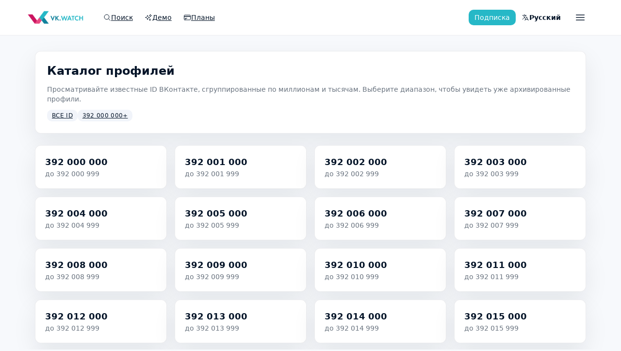

--- FILE ---
content_type: text/html; charset=utf-8
request_url: https://vk.watch/ru/catalog/392
body_size: 24279
content:
<!DOCTYPE html><html lang="ru"><head><meta charSet="utf-8"/><meta name="viewport" content="width=device-width, initial-scale=1"/><link rel="preload" as="image" href="/static/logo-full-600.png"/><link rel="stylesheet" href="/_next/static/chunks/ffebbd98f4e030fc.css" data-precedence="next"/><link rel="preload" as="script" fetchPriority="low" href="/_next/static/chunks/7f83ebfef77d535d.js"/><script src="/_next/static/chunks/3f88f37d8266a0a2.js" async=""></script><script src="/_next/static/chunks/11527bfddce72927.js" async=""></script><script src="/_next/static/chunks/cc5618f42f58a0be.js" async=""></script><script src="/_next/static/chunks/3f28d86a871a3095.js" async=""></script><script src="/_next/static/chunks/turbopack-50c7ac2b9b121467.js" async=""></script><script src="/_next/static/chunks/cfe522d5fc9f3b79.js" async=""></script><script src="/_next/static/chunks/87df44579a89c28f.js" async=""></script><script src="/_next/static/chunks/59c3cb44a5f1400a.js" async=""></script><script src="/_next/static/chunks/8403f93365bfa011.js" async=""></script><script src="/_next/static/chunks/3b4aa6a2266f87f4.js" async=""></script><script src="/_next/static/chunks/1116b87502be0233.js" async=""></script><script src="/_next/static/chunks/7b02a5a1328bc04a.js" async=""></script><script src="/_next/static/chunks/822b066be0669c09.js" async=""></script><script src="/_next/static/chunks/325b424a8ac4e26a.js" async=""></script><script src="/_next/static/chunks/e6db9177800901b5.js" async=""></script><link rel="preload" href="https://www.googletagmanager.com/gtag/js?id=G-E1842BQ045" as="script"/><meta name="color-scheme" content="light"/><title>Каталог: Профили 392 000 000–392 999 999 – VK.watch</title><meta name="description" content="Навигация по архиву VK.watch с разбивкой по диапазонам ID. Выберите сегмент, чтобы просмотреть собранные профили."/><meta name="application-name" content="vk.watch"/><link rel="manifest" href="/static/site.webmanifest"/><meta name="keywords" content="vk.watch,VK watch,история профилей ВКонтакте,поиск ВКонтакте,скрытые друзья,скрытые фото,osint"/><meta name="msapplication-TileColor" content="#ffffff"/><meta name="msapplication-config" content="/static/browserconfig.xml"/><meta name="theme-color" content="#ffffff"/><meta name="mobile-web-app-capable" content="yes"/><meta name="apple-mobile-web-app-title" content="vk.watch"/><meta name="apple-mobile-web-app-status-bar-style" content="default"/><meta property="og:title" content="VK.watch – архив профилей ВКонтакте"/><meta property="og:description" content="Архив снимков профилей, друзей, фотографий и комментариев пользователей ВКонтакте. История изменений профилей доступна в одном интерфейсе."/><meta property="og:url" content="https://vk.watch/ru"/><meta property="og:site_name" content="VK.watch"/><meta property="og:locale" content="ru_RU"/><meta property="og:image" content="https://vk.watch/static/logo-400.png"/><meta property="og:image:width" content="400"/><meta property="og:image:height" content="400"/><meta property="og:image:alt" content="VK.watch"/><meta property="og:type" content="website"/><meta name="twitter:card" content="summary_large_image"/><meta name="twitter:title" content="VK.watch – история профилей ВКонтакте"/><meta name="twitter:description" content="Архив снимков профилей, друзей, фотографий и комментариев пользователей ВКонтакте. История изменений профилей доступна в одном интерфейсе."/><meta name="twitter:image" content="https://vk.watch/static/logo-400.png"/><link rel="icon" href="/static/favicon-32x32.png" sizes="32x32" type="image/png"/><link rel="icon" href="/static/favicon-16x16.png" sizes="16x16" type="image/png"/><link rel="shortcut icon" href="/static/favicon.ico"/><link rel="apple-touch-icon" href="/static/apple-touch-icon.png" sizes="180x180" type="image/png"/><link rel="mask-icon" href="/static/safari-pinned-tab.svg" color="#5bbad5"/><script src="/_next/static/chunks/a6dad97d9634a72d.js" noModule=""></script></head><body class="bg-brand-background font-sans text-brand-text" data-locale="ru"><div hidden=""><!--$--><!--/$--></div><script>(self.__next_s=self.__next_s||[]).push([0,{"children":"window.__VK_WATCH_CONFIG__ = Object.assign({}, window.__VK_WATCH_CONFIG__, { apiBase: \"https://api.vk.watch\" });","id":"runtime-config"}])</script><div class="app-shell"><header class="sticky top-0 z-40 w-full transition-colors border-b border-[rgba(5,21,41,0.08)] bg-white/95 backdrop-blur text-brand-text"><div class="mx-auto flex w-full max-w-layout items-center gap-3 px-4 py-4"><a class="flex-shrink-0" aria-label="VK.watch" href="/ru"><img src="/static/logo-full-600.png" alt="VK.watch" width="120" height="32" class="h-8 w-auto" loading="eager"/></a><nav class="hidden md:flex md:items-center md:gap-2 md:ml-6" aria-label="Основная навигация"><a class="inline-flex items-center gap-1.5 rounded-full px-3 py-1.5 text-sm font-medium transition text-brand-text hover:bg-brand-surface-alt" href="/ru"><span class="flex items-center"><svg xmlns="http://www.w3.org/2000/svg" fill="none" viewBox="0 0 24 24" stroke-width="1.5" stroke="currentColor" aria-hidden="true" data-slot="icon" class="h-4 w-4"><path stroke-linecap="round" stroke-linejoin="round" d="m21 21-5.197-5.197m0 0A7.5 7.5 0 1 0 5.196 5.196a7.5 7.5 0 0 0 10.607 10.607Z"></path></svg></span><span class="whitespace-nowrap">Поиск</span></a><a class="inline-flex items-center gap-1.5 rounded-full px-3 py-1.5 text-sm font-medium transition text-brand-text hover:bg-brand-surface-alt" href="/ru/100278/profile/demo"><span class="flex items-center"><svg xmlns="http://www.w3.org/2000/svg" fill="none" viewBox="0 0 24 24" stroke-width="1.5" stroke="currentColor" aria-hidden="true" data-slot="icon" class="h-4 w-4 flex-shrink-0"><path stroke-linecap="round" stroke-linejoin="round" d="M9.813 15.904 9 18.75l-.813-2.846a4.5 4.5 0 0 0-3.09-3.09L2.25 12l2.846-.813a4.5 4.5 0 0 0 3.09-3.09L9 5.25l.813 2.846a4.5 4.5 0 0 0 3.09 3.09L15.75 12l-2.846.813a4.5 4.5 0 0 0-3.09 3.09ZM18.259 8.715 18 9.75l-.259-1.035a3.375 3.375 0 0 0-2.455-2.456L14.25 6l1.036-.259a3.375 3.375 0 0 0 2.455-2.456L18 2.25l.259 1.035a3.375 3.375 0 0 0 2.456 2.456L21.75 6l-1.035.259a3.375 3.375 0 0 0-2.456 2.456ZM16.894 20.567 16.5 21.75l-.394-1.183a2.25 2.25 0 0 0-1.423-1.423L13.5 18.75l1.183-.394a2.25 2.25 0 0 0 1.423-1.423l.394-1.183.394 1.183a2.25 2.25 0 0 0 1.423 1.423l1.183.394-1.183.394a2.25 2.25 0 0 0-1.423 1.423Z"></path></svg></span><span class="whitespace-nowrap">Демо</span></a><a class="inline-flex items-center gap-1.5 rounded-full px-3 py-1.5 text-sm font-medium transition text-brand-text hover:bg-brand-surface-alt" href="/ru/plans"><span class="flex items-center"><svg xmlns="http://www.w3.org/2000/svg" fill="none" viewBox="0 0 24 24" stroke-width="1.5" stroke="currentColor" aria-hidden="true" data-slot="icon" class="h-4 w-4 flex-shrink-0"><path stroke-linecap="round" stroke-linejoin="round" d="M2.25 8.25h19.5M2.25 9h19.5m-16.5 5.25h6m-6 2.25h3m-3.75 3h15a2.25 2.25 0 0 0 2.25-2.25V6.75A2.25 2.25 0 0 0 19.5 4.5h-15a2.25 2.25 0 0 0-2.25 2.25v10.5A2.25 2.25 0 0 0 4.5 19.5Z"></path></svg></span><span class="whitespace-nowrap">Планы</span></a></nav><div class="ml-auto flex items-center gap-2"><button type="button" class="inline-flex items-center justify-center rounded-md font-medium transition-colors duration-fast focus-visible:outline-none disabled:cursor-not-allowed disabled:opacity-60 gap-2 bg-brand-accent text-white hover:bg-brand-blue-light focus-visible:ring-2 focus-visible:ring-brand-accent focus-visible:ring-offset-2 focus-visible:ring-offset-brand-background h-8 px-3 text-sm font-medium"><span class="whitespace-nowrap">Подписка</span></button><div><button type="button" class="inline-flex items-center justify-center rounded-md font-medium transition-colors duration-fast focus-visible:outline-none disabled:cursor-not-allowed disabled:opacity-60 gap-2 bg-transparent text-inherit hover:bg-brand-surface focus-visible:ring-2 focus-visible:ring-brand-border focus-visible:ring-offset-2 focus-visible:ring-offset-brand-background h-8 px-3 text-sm h-auto min-h-0 gap-0 rounded-full px-2 py-1 text-sm font-semibold leading-none text-brand-text align-middle hover:bg-brand-surface-alt focus-visible:ring-brand-primary/40 sm:gap-1" aria-label="Switch language, current: Русский" aria-haspopup="menu" aria-expanded="false" data-state="closed"><svg xmlns="http://www.w3.org/2000/svg" fill="none" viewBox="0 0 24 24" stroke-width="1.5" stroke="currentColor" aria-hidden="true" data-slot="icon" class="hidden h-4 w-4 shrink-0 align-middle sm:block"><path stroke-linecap="round" stroke-linejoin="round" d="m10.5 21 5.25-11.25L21 21m-9-3h7.5M3 5.621a48.474 48.474 0 0 1 6-.371m0 0c1.12 0 2.233.038 3.334.114M9 5.25V3m3.334 2.364C11.176 10.658 7.69 15.08 3 17.502m9.334-12.138c.896.061 1.785.147 2.666.257m-4.589 8.495a18.023 18.023 0 0 1-3.827-5.802"></path></svg><span class="whitespace-nowrap"><span class="hidden sm:inline">Русский</span><span class="uppercase sm:hidden">RU</span></span></button></div><div><button type="button" class="inline-flex items-center justify-center rounded-md font-medium transition-colors duration-fast focus-visible:outline-none disabled:cursor-not-allowed disabled:opacity-60 gap-0 bg-transparent text-inherit hover:bg-brand-surface focus-visible:ring-2 focus-visible:ring-brand-border focus-visible:ring-offset-2 focus-visible:ring-offset-brand-background h-10 px-4 text-sm rounded-full px-2 text-brand-text hover:bg-brand-surface-alt focus-visible:ring-brand-primary/40" aria-label="Меню" aria-haspopup="menu" aria-expanded="false" data-state="closed"><svg xmlns="http://www.w3.org/2000/svg" fill="none" viewBox="0 0 24 24" stroke-width="1.5" stroke="currentColor" aria-hidden="true" data-slot="icon" class="h-6 w-6 text-brand-text"><path stroke-linecap="round" stroke-linejoin="round" d="M3.75 6.75h16.5M3.75 12h16.5m-16.5 5.25h16.5"></path></svg><span class="whitespace-nowrap sr-only">Меню</span></button></div></div></div></header><main class="app-main"><div class="app-container"><section class="page-section catalog-page"><header class="catalog-page__header"><h1>Каталог профилей</h1><p class="muted">Просматривайте известные ID ВКонтакте, сгруппированные по миллионам и тысячам. Выберите диапазон, чтобы увидеть уже архивированные профили.</p><nav class="catalog-breadcrumbs" aria-label="Навигация"><a href="/ru/catalog">Все ID</a><a href="/ru/catalog/392">392 000 000<!-- -->+</a></nav></header><div class="catalog-grid"><a class="catalog-card" href="/ru/catalog/392/0"><span class="catalog-card__primary">392 000 000</span><span class="catalog-card__secondary">до 392 000 999</span></a><a class="catalog-card" href="/ru/catalog/392/1"><span class="catalog-card__primary">392 001 000</span><span class="catalog-card__secondary">до 392 001 999</span></a><a class="catalog-card" href="/ru/catalog/392/2"><span class="catalog-card__primary">392 002 000</span><span class="catalog-card__secondary">до 392 002 999</span></a><a class="catalog-card" href="/ru/catalog/392/3"><span class="catalog-card__primary">392 003 000</span><span class="catalog-card__secondary">до 392 003 999</span></a><a class="catalog-card" href="/ru/catalog/392/4"><span class="catalog-card__primary">392 004 000</span><span class="catalog-card__secondary">до 392 004 999</span></a><a class="catalog-card" href="/ru/catalog/392/5"><span class="catalog-card__primary">392 005 000</span><span class="catalog-card__secondary">до 392 005 999</span></a><a class="catalog-card" href="/ru/catalog/392/6"><span class="catalog-card__primary">392 006 000</span><span class="catalog-card__secondary">до 392 006 999</span></a><a class="catalog-card" href="/ru/catalog/392/7"><span class="catalog-card__primary">392 007 000</span><span class="catalog-card__secondary">до 392 007 999</span></a><a class="catalog-card" href="/ru/catalog/392/8"><span class="catalog-card__primary">392 008 000</span><span class="catalog-card__secondary">до 392 008 999</span></a><a class="catalog-card" href="/ru/catalog/392/9"><span class="catalog-card__primary">392 009 000</span><span class="catalog-card__secondary">до 392 009 999</span></a><a class="catalog-card" href="/ru/catalog/392/10"><span class="catalog-card__primary">392 010 000</span><span class="catalog-card__secondary">до 392 010 999</span></a><a class="catalog-card" href="/ru/catalog/392/11"><span class="catalog-card__primary">392 011 000</span><span class="catalog-card__secondary">до 392 011 999</span></a><a class="catalog-card" href="/ru/catalog/392/12"><span class="catalog-card__primary">392 012 000</span><span class="catalog-card__secondary">до 392 012 999</span></a><a class="catalog-card" href="/ru/catalog/392/13"><span class="catalog-card__primary">392 013 000</span><span class="catalog-card__secondary">до 392 013 999</span></a><a class="catalog-card" href="/ru/catalog/392/14"><span class="catalog-card__primary">392 014 000</span><span class="catalog-card__secondary">до 392 014 999</span></a><a class="catalog-card" href="/ru/catalog/392/15"><span class="catalog-card__primary">392 015 000</span><span class="catalog-card__secondary">до 392 015 999</span></a><a class="catalog-card" href="/ru/catalog/392/16"><span class="catalog-card__primary">392 016 000</span><span class="catalog-card__secondary">до 392 016 999</span></a><a class="catalog-card" href="/ru/catalog/392/17"><span class="catalog-card__primary">392 017 000</span><span class="catalog-card__secondary">до 392 017 999</span></a><a class="catalog-card" href="/ru/catalog/392/18"><span class="catalog-card__primary">392 018 000</span><span class="catalog-card__secondary">до 392 018 999</span></a><a class="catalog-card" href="/ru/catalog/392/19"><span class="catalog-card__primary">392 019 000</span><span class="catalog-card__secondary">до 392 019 999</span></a><a class="catalog-card" href="/ru/catalog/392/20"><span class="catalog-card__primary">392 020 000</span><span class="catalog-card__secondary">до 392 020 999</span></a><a class="catalog-card" href="/ru/catalog/392/21"><span class="catalog-card__primary">392 021 000</span><span class="catalog-card__secondary">до 392 021 999</span></a><a class="catalog-card" href="/ru/catalog/392/22"><span class="catalog-card__primary">392 022 000</span><span class="catalog-card__secondary">до 392 022 999</span></a><a class="catalog-card" href="/ru/catalog/392/23"><span class="catalog-card__primary">392 023 000</span><span class="catalog-card__secondary">до 392 023 999</span></a><a class="catalog-card" href="/ru/catalog/392/24"><span class="catalog-card__primary">392 024 000</span><span class="catalog-card__secondary">до 392 024 999</span></a><a class="catalog-card" href="/ru/catalog/392/25"><span class="catalog-card__primary">392 025 000</span><span class="catalog-card__secondary">до 392 025 999</span></a><a class="catalog-card" href="/ru/catalog/392/26"><span class="catalog-card__primary">392 026 000</span><span class="catalog-card__secondary">до 392 026 999</span></a><a class="catalog-card" href="/ru/catalog/392/27"><span class="catalog-card__primary">392 027 000</span><span class="catalog-card__secondary">до 392 027 999</span></a><a class="catalog-card" href="/ru/catalog/392/28"><span class="catalog-card__primary">392 028 000</span><span class="catalog-card__secondary">до 392 028 999</span></a><a class="catalog-card" href="/ru/catalog/392/29"><span class="catalog-card__primary">392 029 000</span><span class="catalog-card__secondary">до 392 029 999</span></a><a class="catalog-card" href="/ru/catalog/392/30"><span class="catalog-card__primary">392 030 000</span><span class="catalog-card__secondary">до 392 030 999</span></a><a class="catalog-card" href="/ru/catalog/392/31"><span class="catalog-card__primary">392 031 000</span><span class="catalog-card__secondary">до 392 031 999</span></a><a class="catalog-card" href="/ru/catalog/392/32"><span class="catalog-card__primary">392 032 000</span><span class="catalog-card__secondary">до 392 032 999</span></a><a class="catalog-card" href="/ru/catalog/392/33"><span class="catalog-card__primary">392 033 000</span><span class="catalog-card__secondary">до 392 033 999</span></a><a class="catalog-card" href="/ru/catalog/392/34"><span class="catalog-card__primary">392 034 000</span><span class="catalog-card__secondary">до 392 034 999</span></a><a class="catalog-card" href="/ru/catalog/392/35"><span class="catalog-card__primary">392 035 000</span><span class="catalog-card__secondary">до 392 035 999</span></a><a class="catalog-card" href="/ru/catalog/392/36"><span class="catalog-card__primary">392 036 000</span><span class="catalog-card__secondary">до 392 036 999</span></a><a class="catalog-card" href="/ru/catalog/392/37"><span class="catalog-card__primary">392 037 000</span><span class="catalog-card__secondary">до 392 037 999</span></a><a class="catalog-card" href="/ru/catalog/392/38"><span class="catalog-card__primary">392 038 000</span><span class="catalog-card__secondary">до 392 038 999</span></a><a class="catalog-card" href="/ru/catalog/392/39"><span class="catalog-card__primary">392 039 000</span><span class="catalog-card__secondary">до 392 039 999</span></a><a class="catalog-card" href="/ru/catalog/392/40"><span class="catalog-card__primary">392 040 000</span><span class="catalog-card__secondary">до 392 040 999</span></a><a class="catalog-card" href="/ru/catalog/392/41"><span class="catalog-card__primary">392 041 000</span><span class="catalog-card__secondary">до 392 041 999</span></a><a class="catalog-card" href="/ru/catalog/392/42"><span class="catalog-card__primary">392 042 000</span><span class="catalog-card__secondary">до 392 042 999</span></a><a class="catalog-card" href="/ru/catalog/392/43"><span class="catalog-card__primary">392 043 000</span><span class="catalog-card__secondary">до 392 043 999</span></a><a class="catalog-card" href="/ru/catalog/392/44"><span class="catalog-card__primary">392 044 000</span><span class="catalog-card__secondary">до 392 044 999</span></a><a class="catalog-card" href="/ru/catalog/392/45"><span class="catalog-card__primary">392 045 000</span><span class="catalog-card__secondary">до 392 045 999</span></a><a class="catalog-card" href="/ru/catalog/392/46"><span class="catalog-card__primary">392 046 000</span><span class="catalog-card__secondary">до 392 046 999</span></a><a class="catalog-card" href="/ru/catalog/392/47"><span class="catalog-card__primary">392 047 000</span><span class="catalog-card__secondary">до 392 047 999</span></a><a class="catalog-card" href="/ru/catalog/392/48"><span class="catalog-card__primary">392 048 000</span><span class="catalog-card__secondary">до 392 048 999</span></a><a class="catalog-card" href="/ru/catalog/392/49"><span class="catalog-card__primary">392 049 000</span><span class="catalog-card__secondary">до 392 049 999</span></a><a class="catalog-card" href="/ru/catalog/392/50"><span class="catalog-card__primary">392 050 000</span><span class="catalog-card__secondary">до 392 050 999</span></a><a class="catalog-card" href="/ru/catalog/392/51"><span class="catalog-card__primary">392 051 000</span><span class="catalog-card__secondary">до 392 051 999</span></a><a class="catalog-card" href="/ru/catalog/392/52"><span class="catalog-card__primary">392 052 000</span><span class="catalog-card__secondary">до 392 052 999</span></a><a class="catalog-card" href="/ru/catalog/392/53"><span class="catalog-card__primary">392 053 000</span><span class="catalog-card__secondary">до 392 053 999</span></a><a class="catalog-card" href="/ru/catalog/392/54"><span class="catalog-card__primary">392 054 000</span><span class="catalog-card__secondary">до 392 054 999</span></a><a class="catalog-card" href="/ru/catalog/392/55"><span class="catalog-card__primary">392 055 000</span><span class="catalog-card__secondary">до 392 055 999</span></a><a class="catalog-card" href="/ru/catalog/392/56"><span class="catalog-card__primary">392 056 000</span><span class="catalog-card__secondary">до 392 056 999</span></a><a class="catalog-card" href="/ru/catalog/392/57"><span class="catalog-card__primary">392 057 000</span><span class="catalog-card__secondary">до 392 057 999</span></a><a class="catalog-card" href="/ru/catalog/392/58"><span class="catalog-card__primary">392 058 000</span><span class="catalog-card__secondary">до 392 058 999</span></a><a class="catalog-card" href="/ru/catalog/392/59"><span class="catalog-card__primary">392 059 000</span><span class="catalog-card__secondary">до 392 059 999</span></a><a class="catalog-card" href="/ru/catalog/392/60"><span class="catalog-card__primary">392 060 000</span><span class="catalog-card__secondary">до 392 060 999</span></a><a class="catalog-card" href="/ru/catalog/392/61"><span class="catalog-card__primary">392 061 000</span><span class="catalog-card__secondary">до 392 061 999</span></a><a class="catalog-card" href="/ru/catalog/392/62"><span class="catalog-card__primary">392 062 000</span><span class="catalog-card__secondary">до 392 062 999</span></a><a class="catalog-card" href="/ru/catalog/392/63"><span class="catalog-card__primary">392 063 000</span><span class="catalog-card__secondary">до 392 063 999</span></a><a class="catalog-card" href="/ru/catalog/392/64"><span class="catalog-card__primary">392 064 000</span><span class="catalog-card__secondary">до 392 064 999</span></a><a class="catalog-card" href="/ru/catalog/392/65"><span class="catalog-card__primary">392 065 000</span><span class="catalog-card__secondary">до 392 065 999</span></a><a class="catalog-card" href="/ru/catalog/392/66"><span class="catalog-card__primary">392 066 000</span><span class="catalog-card__secondary">до 392 066 999</span></a><a class="catalog-card" href="/ru/catalog/392/67"><span class="catalog-card__primary">392 067 000</span><span class="catalog-card__secondary">до 392 067 999</span></a><a class="catalog-card" href="/ru/catalog/392/68"><span class="catalog-card__primary">392 068 000</span><span class="catalog-card__secondary">до 392 068 999</span></a><a class="catalog-card" href="/ru/catalog/392/69"><span class="catalog-card__primary">392 069 000</span><span class="catalog-card__secondary">до 392 069 999</span></a><a class="catalog-card" href="/ru/catalog/392/70"><span class="catalog-card__primary">392 070 000</span><span class="catalog-card__secondary">до 392 070 999</span></a><a class="catalog-card" href="/ru/catalog/392/71"><span class="catalog-card__primary">392 071 000</span><span class="catalog-card__secondary">до 392 071 999</span></a><a class="catalog-card" href="/ru/catalog/392/72"><span class="catalog-card__primary">392 072 000</span><span class="catalog-card__secondary">до 392 072 999</span></a><a class="catalog-card" href="/ru/catalog/392/73"><span class="catalog-card__primary">392 073 000</span><span class="catalog-card__secondary">до 392 073 999</span></a><a class="catalog-card" href="/ru/catalog/392/74"><span class="catalog-card__primary">392 074 000</span><span class="catalog-card__secondary">до 392 074 999</span></a><a class="catalog-card" href="/ru/catalog/392/75"><span class="catalog-card__primary">392 075 000</span><span class="catalog-card__secondary">до 392 075 999</span></a><a class="catalog-card" href="/ru/catalog/392/76"><span class="catalog-card__primary">392 076 000</span><span class="catalog-card__secondary">до 392 076 999</span></a><a class="catalog-card" href="/ru/catalog/392/77"><span class="catalog-card__primary">392 077 000</span><span class="catalog-card__secondary">до 392 077 999</span></a><a class="catalog-card" href="/ru/catalog/392/78"><span class="catalog-card__primary">392 078 000</span><span class="catalog-card__secondary">до 392 078 999</span></a><a class="catalog-card" href="/ru/catalog/392/79"><span class="catalog-card__primary">392 079 000</span><span class="catalog-card__secondary">до 392 079 999</span></a><a class="catalog-card" href="/ru/catalog/392/80"><span class="catalog-card__primary">392 080 000</span><span class="catalog-card__secondary">до 392 080 999</span></a><a class="catalog-card" href="/ru/catalog/392/81"><span class="catalog-card__primary">392 081 000</span><span class="catalog-card__secondary">до 392 081 999</span></a><a class="catalog-card" href="/ru/catalog/392/82"><span class="catalog-card__primary">392 082 000</span><span class="catalog-card__secondary">до 392 082 999</span></a><a class="catalog-card" href="/ru/catalog/392/83"><span class="catalog-card__primary">392 083 000</span><span class="catalog-card__secondary">до 392 083 999</span></a><a class="catalog-card" href="/ru/catalog/392/84"><span class="catalog-card__primary">392 084 000</span><span class="catalog-card__secondary">до 392 084 999</span></a><a class="catalog-card" href="/ru/catalog/392/85"><span class="catalog-card__primary">392 085 000</span><span class="catalog-card__secondary">до 392 085 999</span></a><a class="catalog-card" href="/ru/catalog/392/86"><span class="catalog-card__primary">392 086 000</span><span class="catalog-card__secondary">до 392 086 999</span></a><a class="catalog-card" href="/ru/catalog/392/87"><span class="catalog-card__primary">392 087 000</span><span class="catalog-card__secondary">до 392 087 999</span></a><a class="catalog-card" href="/ru/catalog/392/88"><span class="catalog-card__primary">392 088 000</span><span class="catalog-card__secondary">до 392 088 999</span></a><a class="catalog-card" href="/ru/catalog/392/89"><span class="catalog-card__primary">392 089 000</span><span class="catalog-card__secondary">до 392 089 999</span></a><a class="catalog-card" href="/ru/catalog/392/90"><span class="catalog-card__primary">392 090 000</span><span class="catalog-card__secondary">до 392 090 999</span></a><a class="catalog-card" href="/ru/catalog/392/91"><span class="catalog-card__primary">392 091 000</span><span class="catalog-card__secondary">до 392 091 999</span></a><a class="catalog-card" href="/ru/catalog/392/92"><span class="catalog-card__primary">392 092 000</span><span class="catalog-card__secondary">до 392 092 999</span></a><a class="catalog-card" href="/ru/catalog/392/93"><span class="catalog-card__primary">392 093 000</span><span class="catalog-card__secondary">до 392 093 999</span></a><a class="catalog-card" href="/ru/catalog/392/94"><span class="catalog-card__primary">392 094 000</span><span class="catalog-card__secondary">до 392 094 999</span></a><a class="catalog-card" href="/ru/catalog/392/95"><span class="catalog-card__primary">392 095 000</span><span class="catalog-card__secondary">до 392 095 999</span></a><a class="catalog-card" href="/ru/catalog/392/96"><span class="catalog-card__primary">392 096 000</span><span class="catalog-card__secondary">до 392 096 999</span></a><a class="catalog-card" href="/ru/catalog/392/97"><span class="catalog-card__primary">392 097 000</span><span class="catalog-card__secondary">до 392 097 999</span></a><a class="catalog-card" href="/ru/catalog/392/98"><span class="catalog-card__primary">392 098 000</span><span class="catalog-card__secondary">до 392 098 999</span></a><a class="catalog-card" href="/ru/catalog/392/99"><span class="catalog-card__primary">392 099 000</span><span class="catalog-card__secondary">до 392 099 999</span></a><a class="catalog-card" href="/ru/catalog/392/100"><span class="catalog-card__primary">392 100 000</span><span class="catalog-card__secondary">до 392 100 999</span></a><a class="catalog-card" href="/ru/catalog/392/101"><span class="catalog-card__primary">392 101 000</span><span class="catalog-card__secondary">до 392 101 999</span></a><a class="catalog-card" href="/ru/catalog/392/102"><span class="catalog-card__primary">392 102 000</span><span class="catalog-card__secondary">до 392 102 999</span></a><a class="catalog-card" href="/ru/catalog/392/103"><span class="catalog-card__primary">392 103 000</span><span class="catalog-card__secondary">до 392 103 999</span></a><a class="catalog-card" href="/ru/catalog/392/104"><span class="catalog-card__primary">392 104 000</span><span class="catalog-card__secondary">до 392 104 999</span></a><a class="catalog-card" href="/ru/catalog/392/105"><span class="catalog-card__primary">392 105 000</span><span class="catalog-card__secondary">до 392 105 999</span></a><a class="catalog-card" href="/ru/catalog/392/106"><span class="catalog-card__primary">392 106 000</span><span class="catalog-card__secondary">до 392 106 999</span></a><a class="catalog-card" href="/ru/catalog/392/107"><span class="catalog-card__primary">392 107 000</span><span class="catalog-card__secondary">до 392 107 999</span></a><a class="catalog-card" href="/ru/catalog/392/108"><span class="catalog-card__primary">392 108 000</span><span class="catalog-card__secondary">до 392 108 999</span></a><a class="catalog-card" href="/ru/catalog/392/109"><span class="catalog-card__primary">392 109 000</span><span class="catalog-card__secondary">до 392 109 999</span></a><a class="catalog-card" href="/ru/catalog/392/110"><span class="catalog-card__primary">392 110 000</span><span class="catalog-card__secondary">до 392 110 999</span></a><a class="catalog-card" href="/ru/catalog/392/111"><span class="catalog-card__primary">392 111 000</span><span class="catalog-card__secondary">до 392 111 999</span></a><a class="catalog-card" href="/ru/catalog/392/112"><span class="catalog-card__primary">392 112 000</span><span class="catalog-card__secondary">до 392 112 999</span></a><a class="catalog-card" href="/ru/catalog/392/113"><span class="catalog-card__primary">392 113 000</span><span class="catalog-card__secondary">до 392 113 999</span></a><a class="catalog-card" href="/ru/catalog/392/114"><span class="catalog-card__primary">392 114 000</span><span class="catalog-card__secondary">до 392 114 999</span></a><a class="catalog-card" href="/ru/catalog/392/115"><span class="catalog-card__primary">392 115 000</span><span class="catalog-card__secondary">до 392 115 999</span></a><a class="catalog-card" href="/ru/catalog/392/116"><span class="catalog-card__primary">392 116 000</span><span class="catalog-card__secondary">до 392 116 999</span></a><a class="catalog-card" href="/ru/catalog/392/117"><span class="catalog-card__primary">392 117 000</span><span class="catalog-card__secondary">до 392 117 999</span></a><a class="catalog-card" href="/ru/catalog/392/118"><span class="catalog-card__primary">392 118 000</span><span class="catalog-card__secondary">до 392 118 999</span></a><a class="catalog-card" href="/ru/catalog/392/119"><span class="catalog-card__primary">392 119 000</span><span class="catalog-card__secondary">до 392 119 999</span></a><a class="catalog-card" href="/ru/catalog/392/120"><span class="catalog-card__primary">392 120 000</span><span class="catalog-card__secondary">до 392 120 999</span></a><a class="catalog-card" href="/ru/catalog/392/121"><span class="catalog-card__primary">392 121 000</span><span class="catalog-card__secondary">до 392 121 999</span></a><a class="catalog-card" href="/ru/catalog/392/122"><span class="catalog-card__primary">392 122 000</span><span class="catalog-card__secondary">до 392 122 999</span></a><a class="catalog-card" href="/ru/catalog/392/123"><span class="catalog-card__primary">392 123 000</span><span class="catalog-card__secondary">до 392 123 999</span></a><a class="catalog-card" href="/ru/catalog/392/124"><span class="catalog-card__primary">392 124 000</span><span class="catalog-card__secondary">до 392 124 999</span></a><a class="catalog-card" href="/ru/catalog/392/125"><span class="catalog-card__primary">392 125 000</span><span class="catalog-card__secondary">до 392 125 999</span></a><a class="catalog-card" href="/ru/catalog/392/126"><span class="catalog-card__primary">392 126 000</span><span class="catalog-card__secondary">до 392 126 999</span></a><a class="catalog-card" href="/ru/catalog/392/127"><span class="catalog-card__primary">392 127 000</span><span class="catalog-card__secondary">до 392 127 999</span></a><a class="catalog-card" href="/ru/catalog/392/128"><span class="catalog-card__primary">392 128 000</span><span class="catalog-card__secondary">до 392 128 999</span></a><a class="catalog-card" href="/ru/catalog/392/129"><span class="catalog-card__primary">392 129 000</span><span class="catalog-card__secondary">до 392 129 999</span></a><a class="catalog-card" href="/ru/catalog/392/130"><span class="catalog-card__primary">392 130 000</span><span class="catalog-card__secondary">до 392 130 999</span></a><a class="catalog-card" href="/ru/catalog/392/131"><span class="catalog-card__primary">392 131 000</span><span class="catalog-card__secondary">до 392 131 999</span></a><a class="catalog-card" href="/ru/catalog/392/132"><span class="catalog-card__primary">392 132 000</span><span class="catalog-card__secondary">до 392 132 999</span></a><a class="catalog-card" href="/ru/catalog/392/133"><span class="catalog-card__primary">392 133 000</span><span class="catalog-card__secondary">до 392 133 999</span></a><a class="catalog-card" href="/ru/catalog/392/134"><span class="catalog-card__primary">392 134 000</span><span class="catalog-card__secondary">до 392 134 999</span></a><a class="catalog-card" href="/ru/catalog/392/135"><span class="catalog-card__primary">392 135 000</span><span class="catalog-card__secondary">до 392 135 999</span></a><a class="catalog-card" href="/ru/catalog/392/136"><span class="catalog-card__primary">392 136 000</span><span class="catalog-card__secondary">до 392 136 999</span></a><a class="catalog-card" href="/ru/catalog/392/137"><span class="catalog-card__primary">392 137 000</span><span class="catalog-card__secondary">до 392 137 999</span></a><a class="catalog-card" href="/ru/catalog/392/138"><span class="catalog-card__primary">392 138 000</span><span class="catalog-card__secondary">до 392 138 999</span></a><a class="catalog-card" href="/ru/catalog/392/139"><span class="catalog-card__primary">392 139 000</span><span class="catalog-card__secondary">до 392 139 999</span></a><a class="catalog-card" href="/ru/catalog/392/140"><span class="catalog-card__primary">392 140 000</span><span class="catalog-card__secondary">до 392 140 999</span></a><a class="catalog-card" href="/ru/catalog/392/141"><span class="catalog-card__primary">392 141 000</span><span class="catalog-card__secondary">до 392 141 999</span></a><a class="catalog-card" href="/ru/catalog/392/142"><span class="catalog-card__primary">392 142 000</span><span class="catalog-card__secondary">до 392 142 999</span></a><a class="catalog-card" href="/ru/catalog/392/143"><span class="catalog-card__primary">392 143 000</span><span class="catalog-card__secondary">до 392 143 999</span></a><a class="catalog-card" href="/ru/catalog/392/144"><span class="catalog-card__primary">392 144 000</span><span class="catalog-card__secondary">до 392 144 999</span></a><a class="catalog-card" href="/ru/catalog/392/145"><span class="catalog-card__primary">392 145 000</span><span class="catalog-card__secondary">до 392 145 999</span></a><a class="catalog-card" href="/ru/catalog/392/146"><span class="catalog-card__primary">392 146 000</span><span class="catalog-card__secondary">до 392 146 999</span></a><a class="catalog-card" href="/ru/catalog/392/147"><span class="catalog-card__primary">392 147 000</span><span class="catalog-card__secondary">до 392 147 999</span></a><a class="catalog-card" href="/ru/catalog/392/148"><span class="catalog-card__primary">392 148 000</span><span class="catalog-card__secondary">до 392 148 999</span></a><a class="catalog-card" href="/ru/catalog/392/149"><span class="catalog-card__primary">392 149 000</span><span class="catalog-card__secondary">до 392 149 999</span></a><a class="catalog-card" href="/ru/catalog/392/150"><span class="catalog-card__primary">392 150 000</span><span class="catalog-card__secondary">до 392 150 999</span></a><a class="catalog-card" href="/ru/catalog/392/151"><span class="catalog-card__primary">392 151 000</span><span class="catalog-card__secondary">до 392 151 999</span></a><a class="catalog-card" href="/ru/catalog/392/152"><span class="catalog-card__primary">392 152 000</span><span class="catalog-card__secondary">до 392 152 999</span></a><a class="catalog-card" href="/ru/catalog/392/153"><span class="catalog-card__primary">392 153 000</span><span class="catalog-card__secondary">до 392 153 999</span></a><a class="catalog-card" href="/ru/catalog/392/154"><span class="catalog-card__primary">392 154 000</span><span class="catalog-card__secondary">до 392 154 999</span></a><a class="catalog-card" href="/ru/catalog/392/155"><span class="catalog-card__primary">392 155 000</span><span class="catalog-card__secondary">до 392 155 999</span></a><a class="catalog-card" href="/ru/catalog/392/156"><span class="catalog-card__primary">392 156 000</span><span class="catalog-card__secondary">до 392 156 999</span></a><a class="catalog-card" href="/ru/catalog/392/157"><span class="catalog-card__primary">392 157 000</span><span class="catalog-card__secondary">до 392 157 999</span></a><a class="catalog-card" href="/ru/catalog/392/158"><span class="catalog-card__primary">392 158 000</span><span class="catalog-card__secondary">до 392 158 999</span></a><a class="catalog-card" href="/ru/catalog/392/159"><span class="catalog-card__primary">392 159 000</span><span class="catalog-card__secondary">до 392 159 999</span></a><a class="catalog-card" href="/ru/catalog/392/160"><span class="catalog-card__primary">392 160 000</span><span class="catalog-card__secondary">до 392 160 999</span></a><a class="catalog-card" href="/ru/catalog/392/161"><span class="catalog-card__primary">392 161 000</span><span class="catalog-card__secondary">до 392 161 999</span></a><a class="catalog-card" href="/ru/catalog/392/162"><span class="catalog-card__primary">392 162 000</span><span class="catalog-card__secondary">до 392 162 999</span></a><a class="catalog-card" href="/ru/catalog/392/163"><span class="catalog-card__primary">392 163 000</span><span class="catalog-card__secondary">до 392 163 999</span></a><a class="catalog-card" href="/ru/catalog/392/164"><span class="catalog-card__primary">392 164 000</span><span class="catalog-card__secondary">до 392 164 999</span></a><a class="catalog-card" href="/ru/catalog/392/165"><span class="catalog-card__primary">392 165 000</span><span class="catalog-card__secondary">до 392 165 999</span></a><a class="catalog-card" href="/ru/catalog/392/166"><span class="catalog-card__primary">392 166 000</span><span class="catalog-card__secondary">до 392 166 999</span></a><a class="catalog-card" href="/ru/catalog/392/167"><span class="catalog-card__primary">392 167 000</span><span class="catalog-card__secondary">до 392 167 999</span></a><a class="catalog-card" href="/ru/catalog/392/168"><span class="catalog-card__primary">392 168 000</span><span class="catalog-card__secondary">до 392 168 999</span></a><a class="catalog-card" href="/ru/catalog/392/169"><span class="catalog-card__primary">392 169 000</span><span class="catalog-card__secondary">до 392 169 999</span></a><a class="catalog-card" href="/ru/catalog/392/170"><span class="catalog-card__primary">392 170 000</span><span class="catalog-card__secondary">до 392 170 999</span></a><a class="catalog-card" href="/ru/catalog/392/171"><span class="catalog-card__primary">392 171 000</span><span class="catalog-card__secondary">до 392 171 999</span></a><a class="catalog-card" href="/ru/catalog/392/172"><span class="catalog-card__primary">392 172 000</span><span class="catalog-card__secondary">до 392 172 999</span></a><a class="catalog-card" href="/ru/catalog/392/173"><span class="catalog-card__primary">392 173 000</span><span class="catalog-card__secondary">до 392 173 999</span></a><a class="catalog-card" href="/ru/catalog/392/174"><span class="catalog-card__primary">392 174 000</span><span class="catalog-card__secondary">до 392 174 999</span></a><a class="catalog-card" href="/ru/catalog/392/175"><span class="catalog-card__primary">392 175 000</span><span class="catalog-card__secondary">до 392 175 999</span></a><a class="catalog-card" href="/ru/catalog/392/176"><span class="catalog-card__primary">392 176 000</span><span class="catalog-card__secondary">до 392 176 999</span></a><a class="catalog-card" href="/ru/catalog/392/177"><span class="catalog-card__primary">392 177 000</span><span class="catalog-card__secondary">до 392 177 999</span></a><a class="catalog-card" href="/ru/catalog/392/178"><span class="catalog-card__primary">392 178 000</span><span class="catalog-card__secondary">до 392 178 999</span></a><a class="catalog-card" href="/ru/catalog/392/179"><span class="catalog-card__primary">392 179 000</span><span class="catalog-card__secondary">до 392 179 999</span></a><a class="catalog-card" href="/ru/catalog/392/180"><span class="catalog-card__primary">392 180 000</span><span class="catalog-card__secondary">до 392 180 999</span></a><a class="catalog-card" href="/ru/catalog/392/181"><span class="catalog-card__primary">392 181 000</span><span class="catalog-card__secondary">до 392 181 999</span></a><a class="catalog-card" href="/ru/catalog/392/182"><span class="catalog-card__primary">392 182 000</span><span class="catalog-card__secondary">до 392 182 999</span></a><a class="catalog-card" href="/ru/catalog/392/183"><span class="catalog-card__primary">392 183 000</span><span class="catalog-card__secondary">до 392 183 999</span></a><a class="catalog-card" href="/ru/catalog/392/184"><span class="catalog-card__primary">392 184 000</span><span class="catalog-card__secondary">до 392 184 999</span></a><a class="catalog-card" href="/ru/catalog/392/185"><span class="catalog-card__primary">392 185 000</span><span class="catalog-card__secondary">до 392 185 999</span></a><a class="catalog-card" href="/ru/catalog/392/186"><span class="catalog-card__primary">392 186 000</span><span class="catalog-card__secondary">до 392 186 999</span></a><a class="catalog-card" href="/ru/catalog/392/187"><span class="catalog-card__primary">392 187 000</span><span class="catalog-card__secondary">до 392 187 999</span></a><a class="catalog-card" href="/ru/catalog/392/188"><span class="catalog-card__primary">392 188 000</span><span class="catalog-card__secondary">до 392 188 999</span></a><a class="catalog-card" href="/ru/catalog/392/189"><span class="catalog-card__primary">392 189 000</span><span class="catalog-card__secondary">до 392 189 999</span></a><a class="catalog-card" href="/ru/catalog/392/190"><span class="catalog-card__primary">392 190 000</span><span class="catalog-card__secondary">до 392 190 999</span></a><a class="catalog-card" href="/ru/catalog/392/191"><span class="catalog-card__primary">392 191 000</span><span class="catalog-card__secondary">до 392 191 999</span></a><a class="catalog-card" href="/ru/catalog/392/192"><span class="catalog-card__primary">392 192 000</span><span class="catalog-card__secondary">до 392 192 999</span></a><a class="catalog-card" href="/ru/catalog/392/193"><span class="catalog-card__primary">392 193 000</span><span class="catalog-card__secondary">до 392 193 999</span></a><a class="catalog-card" href="/ru/catalog/392/194"><span class="catalog-card__primary">392 194 000</span><span class="catalog-card__secondary">до 392 194 999</span></a><a class="catalog-card" href="/ru/catalog/392/195"><span class="catalog-card__primary">392 195 000</span><span class="catalog-card__secondary">до 392 195 999</span></a><a class="catalog-card" href="/ru/catalog/392/196"><span class="catalog-card__primary">392 196 000</span><span class="catalog-card__secondary">до 392 196 999</span></a><a class="catalog-card" href="/ru/catalog/392/197"><span class="catalog-card__primary">392 197 000</span><span class="catalog-card__secondary">до 392 197 999</span></a><a class="catalog-card" href="/ru/catalog/392/198"><span class="catalog-card__primary">392 198 000</span><span class="catalog-card__secondary">до 392 198 999</span></a><a class="catalog-card" href="/ru/catalog/392/199"><span class="catalog-card__primary">392 199 000</span><span class="catalog-card__secondary">до 392 199 999</span></a><a class="catalog-card" href="/ru/catalog/392/200"><span class="catalog-card__primary">392 200 000</span><span class="catalog-card__secondary">до 392 200 999</span></a><a class="catalog-card" href="/ru/catalog/392/201"><span class="catalog-card__primary">392 201 000</span><span class="catalog-card__secondary">до 392 201 999</span></a><a class="catalog-card" href="/ru/catalog/392/202"><span class="catalog-card__primary">392 202 000</span><span class="catalog-card__secondary">до 392 202 999</span></a><a class="catalog-card" href="/ru/catalog/392/203"><span class="catalog-card__primary">392 203 000</span><span class="catalog-card__secondary">до 392 203 999</span></a><a class="catalog-card" href="/ru/catalog/392/204"><span class="catalog-card__primary">392 204 000</span><span class="catalog-card__secondary">до 392 204 999</span></a><a class="catalog-card" href="/ru/catalog/392/205"><span class="catalog-card__primary">392 205 000</span><span class="catalog-card__secondary">до 392 205 999</span></a><a class="catalog-card" href="/ru/catalog/392/206"><span class="catalog-card__primary">392 206 000</span><span class="catalog-card__secondary">до 392 206 999</span></a><a class="catalog-card" href="/ru/catalog/392/207"><span class="catalog-card__primary">392 207 000</span><span class="catalog-card__secondary">до 392 207 999</span></a><a class="catalog-card" href="/ru/catalog/392/208"><span class="catalog-card__primary">392 208 000</span><span class="catalog-card__secondary">до 392 208 999</span></a><a class="catalog-card" href="/ru/catalog/392/209"><span class="catalog-card__primary">392 209 000</span><span class="catalog-card__secondary">до 392 209 999</span></a><a class="catalog-card" href="/ru/catalog/392/210"><span class="catalog-card__primary">392 210 000</span><span class="catalog-card__secondary">до 392 210 999</span></a><a class="catalog-card" href="/ru/catalog/392/211"><span class="catalog-card__primary">392 211 000</span><span class="catalog-card__secondary">до 392 211 999</span></a><a class="catalog-card" href="/ru/catalog/392/212"><span class="catalog-card__primary">392 212 000</span><span class="catalog-card__secondary">до 392 212 999</span></a><a class="catalog-card" href="/ru/catalog/392/213"><span class="catalog-card__primary">392 213 000</span><span class="catalog-card__secondary">до 392 213 999</span></a><a class="catalog-card" href="/ru/catalog/392/214"><span class="catalog-card__primary">392 214 000</span><span class="catalog-card__secondary">до 392 214 999</span></a><a class="catalog-card" href="/ru/catalog/392/215"><span class="catalog-card__primary">392 215 000</span><span class="catalog-card__secondary">до 392 215 999</span></a><a class="catalog-card" href="/ru/catalog/392/216"><span class="catalog-card__primary">392 216 000</span><span class="catalog-card__secondary">до 392 216 999</span></a><a class="catalog-card" href="/ru/catalog/392/217"><span class="catalog-card__primary">392 217 000</span><span class="catalog-card__secondary">до 392 217 999</span></a><a class="catalog-card" href="/ru/catalog/392/218"><span class="catalog-card__primary">392 218 000</span><span class="catalog-card__secondary">до 392 218 999</span></a><a class="catalog-card" href="/ru/catalog/392/219"><span class="catalog-card__primary">392 219 000</span><span class="catalog-card__secondary">до 392 219 999</span></a><a class="catalog-card" href="/ru/catalog/392/220"><span class="catalog-card__primary">392 220 000</span><span class="catalog-card__secondary">до 392 220 999</span></a><a class="catalog-card" href="/ru/catalog/392/221"><span class="catalog-card__primary">392 221 000</span><span class="catalog-card__secondary">до 392 221 999</span></a><a class="catalog-card" href="/ru/catalog/392/222"><span class="catalog-card__primary">392 222 000</span><span class="catalog-card__secondary">до 392 222 999</span></a><a class="catalog-card" href="/ru/catalog/392/223"><span class="catalog-card__primary">392 223 000</span><span class="catalog-card__secondary">до 392 223 999</span></a><a class="catalog-card" href="/ru/catalog/392/224"><span class="catalog-card__primary">392 224 000</span><span class="catalog-card__secondary">до 392 224 999</span></a><a class="catalog-card" href="/ru/catalog/392/225"><span class="catalog-card__primary">392 225 000</span><span class="catalog-card__secondary">до 392 225 999</span></a><a class="catalog-card" href="/ru/catalog/392/226"><span class="catalog-card__primary">392 226 000</span><span class="catalog-card__secondary">до 392 226 999</span></a><a class="catalog-card" href="/ru/catalog/392/227"><span class="catalog-card__primary">392 227 000</span><span class="catalog-card__secondary">до 392 227 999</span></a><a class="catalog-card" href="/ru/catalog/392/228"><span class="catalog-card__primary">392 228 000</span><span class="catalog-card__secondary">до 392 228 999</span></a><a class="catalog-card" href="/ru/catalog/392/229"><span class="catalog-card__primary">392 229 000</span><span class="catalog-card__secondary">до 392 229 999</span></a><a class="catalog-card" href="/ru/catalog/392/230"><span class="catalog-card__primary">392 230 000</span><span class="catalog-card__secondary">до 392 230 999</span></a><a class="catalog-card" href="/ru/catalog/392/231"><span class="catalog-card__primary">392 231 000</span><span class="catalog-card__secondary">до 392 231 999</span></a><a class="catalog-card" href="/ru/catalog/392/232"><span class="catalog-card__primary">392 232 000</span><span class="catalog-card__secondary">до 392 232 999</span></a><a class="catalog-card" href="/ru/catalog/392/233"><span class="catalog-card__primary">392 233 000</span><span class="catalog-card__secondary">до 392 233 999</span></a><a class="catalog-card" href="/ru/catalog/392/234"><span class="catalog-card__primary">392 234 000</span><span class="catalog-card__secondary">до 392 234 999</span></a><a class="catalog-card" href="/ru/catalog/392/235"><span class="catalog-card__primary">392 235 000</span><span class="catalog-card__secondary">до 392 235 999</span></a><a class="catalog-card" href="/ru/catalog/392/236"><span class="catalog-card__primary">392 236 000</span><span class="catalog-card__secondary">до 392 236 999</span></a><a class="catalog-card" href="/ru/catalog/392/237"><span class="catalog-card__primary">392 237 000</span><span class="catalog-card__secondary">до 392 237 999</span></a><a class="catalog-card" href="/ru/catalog/392/238"><span class="catalog-card__primary">392 238 000</span><span class="catalog-card__secondary">до 392 238 999</span></a><a class="catalog-card" href="/ru/catalog/392/239"><span class="catalog-card__primary">392 239 000</span><span class="catalog-card__secondary">до 392 239 999</span></a><a class="catalog-card" href="/ru/catalog/392/240"><span class="catalog-card__primary">392 240 000</span><span class="catalog-card__secondary">до 392 240 999</span></a><a class="catalog-card" href="/ru/catalog/392/241"><span class="catalog-card__primary">392 241 000</span><span class="catalog-card__secondary">до 392 241 999</span></a><a class="catalog-card" href="/ru/catalog/392/242"><span class="catalog-card__primary">392 242 000</span><span class="catalog-card__secondary">до 392 242 999</span></a><a class="catalog-card" href="/ru/catalog/392/243"><span class="catalog-card__primary">392 243 000</span><span class="catalog-card__secondary">до 392 243 999</span></a><a class="catalog-card" href="/ru/catalog/392/244"><span class="catalog-card__primary">392 244 000</span><span class="catalog-card__secondary">до 392 244 999</span></a><a class="catalog-card" href="/ru/catalog/392/245"><span class="catalog-card__primary">392 245 000</span><span class="catalog-card__secondary">до 392 245 999</span></a><a class="catalog-card" href="/ru/catalog/392/246"><span class="catalog-card__primary">392 246 000</span><span class="catalog-card__secondary">до 392 246 999</span></a><a class="catalog-card" href="/ru/catalog/392/247"><span class="catalog-card__primary">392 247 000</span><span class="catalog-card__secondary">до 392 247 999</span></a><a class="catalog-card" href="/ru/catalog/392/248"><span class="catalog-card__primary">392 248 000</span><span class="catalog-card__secondary">до 392 248 999</span></a><a class="catalog-card" href="/ru/catalog/392/249"><span class="catalog-card__primary">392 249 000</span><span class="catalog-card__secondary">до 392 249 999</span></a><a class="catalog-card" href="/ru/catalog/392/250"><span class="catalog-card__primary">392 250 000</span><span class="catalog-card__secondary">до 392 250 999</span></a><a class="catalog-card" href="/ru/catalog/392/251"><span class="catalog-card__primary">392 251 000</span><span class="catalog-card__secondary">до 392 251 999</span></a><a class="catalog-card" href="/ru/catalog/392/252"><span class="catalog-card__primary">392 252 000</span><span class="catalog-card__secondary">до 392 252 999</span></a><a class="catalog-card" href="/ru/catalog/392/253"><span class="catalog-card__primary">392 253 000</span><span class="catalog-card__secondary">до 392 253 999</span></a><a class="catalog-card" href="/ru/catalog/392/254"><span class="catalog-card__primary">392 254 000</span><span class="catalog-card__secondary">до 392 254 999</span></a><a class="catalog-card" href="/ru/catalog/392/255"><span class="catalog-card__primary">392 255 000</span><span class="catalog-card__secondary">до 392 255 999</span></a><a class="catalog-card" href="/ru/catalog/392/256"><span class="catalog-card__primary">392 256 000</span><span class="catalog-card__secondary">до 392 256 999</span></a><a class="catalog-card" href="/ru/catalog/392/257"><span class="catalog-card__primary">392 257 000</span><span class="catalog-card__secondary">до 392 257 999</span></a><a class="catalog-card" href="/ru/catalog/392/258"><span class="catalog-card__primary">392 258 000</span><span class="catalog-card__secondary">до 392 258 999</span></a><a class="catalog-card" href="/ru/catalog/392/259"><span class="catalog-card__primary">392 259 000</span><span class="catalog-card__secondary">до 392 259 999</span></a><a class="catalog-card" href="/ru/catalog/392/260"><span class="catalog-card__primary">392 260 000</span><span class="catalog-card__secondary">до 392 260 999</span></a><a class="catalog-card" href="/ru/catalog/392/261"><span class="catalog-card__primary">392 261 000</span><span class="catalog-card__secondary">до 392 261 999</span></a><a class="catalog-card" href="/ru/catalog/392/262"><span class="catalog-card__primary">392 262 000</span><span class="catalog-card__secondary">до 392 262 999</span></a><a class="catalog-card" href="/ru/catalog/392/263"><span class="catalog-card__primary">392 263 000</span><span class="catalog-card__secondary">до 392 263 999</span></a><a class="catalog-card" href="/ru/catalog/392/264"><span class="catalog-card__primary">392 264 000</span><span class="catalog-card__secondary">до 392 264 999</span></a><a class="catalog-card" href="/ru/catalog/392/265"><span class="catalog-card__primary">392 265 000</span><span class="catalog-card__secondary">до 392 265 999</span></a><a class="catalog-card" href="/ru/catalog/392/266"><span class="catalog-card__primary">392 266 000</span><span class="catalog-card__secondary">до 392 266 999</span></a><a class="catalog-card" href="/ru/catalog/392/267"><span class="catalog-card__primary">392 267 000</span><span class="catalog-card__secondary">до 392 267 999</span></a><a class="catalog-card" href="/ru/catalog/392/268"><span class="catalog-card__primary">392 268 000</span><span class="catalog-card__secondary">до 392 268 999</span></a><a class="catalog-card" href="/ru/catalog/392/269"><span class="catalog-card__primary">392 269 000</span><span class="catalog-card__secondary">до 392 269 999</span></a><a class="catalog-card" href="/ru/catalog/392/270"><span class="catalog-card__primary">392 270 000</span><span class="catalog-card__secondary">до 392 270 999</span></a><a class="catalog-card" href="/ru/catalog/392/271"><span class="catalog-card__primary">392 271 000</span><span class="catalog-card__secondary">до 392 271 999</span></a><a class="catalog-card" href="/ru/catalog/392/272"><span class="catalog-card__primary">392 272 000</span><span class="catalog-card__secondary">до 392 272 999</span></a><a class="catalog-card" href="/ru/catalog/392/273"><span class="catalog-card__primary">392 273 000</span><span class="catalog-card__secondary">до 392 273 999</span></a><a class="catalog-card" href="/ru/catalog/392/274"><span class="catalog-card__primary">392 274 000</span><span class="catalog-card__secondary">до 392 274 999</span></a><a class="catalog-card" href="/ru/catalog/392/275"><span class="catalog-card__primary">392 275 000</span><span class="catalog-card__secondary">до 392 275 999</span></a><a class="catalog-card" href="/ru/catalog/392/276"><span class="catalog-card__primary">392 276 000</span><span class="catalog-card__secondary">до 392 276 999</span></a><a class="catalog-card" href="/ru/catalog/392/277"><span class="catalog-card__primary">392 277 000</span><span class="catalog-card__secondary">до 392 277 999</span></a><a class="catalog-card" href="/ru/catalog/392/278"><span class="catalog-card__primary">392 278 000</span><span class="catalog-card__secondary">до 392 278 999</span></a><a class="catalog-card" href="/ru/catalog/392/279"><span class="catalog-card__primary">392 279 000</span><span class="catalog-card__secondary">до 392 279 999</span></a><a class="catalog-card" href="/ru/catalog/392/280"><span class="catalog-card__primary">392 280 000</span><span class="catalog-card__secondary">до 392 280 999</span></a><a class="catalog-card" href="/ru/catalog/392/281"><span class="catalog-card__primary">392 281 000</span><span class="catalog-card__secondary">до 392 281 999</span></a><a class="catalog-card" href="/ru/catalog/392/282"><span class="catalog-card__primary">392 282 000</span><span class="catalog-card__secondary">до 392 282 999</span></a><a class="catalog-card" href="/ru/catalog/392/283"><span class="catalog-card__primary">392 283 000</span><span class="catalog-card__secondary">до 392 283 999</span></a><a class="catalog-card" href="/ru/catalog/392/284"><span class="catalog-card__primary">392 284 000</span><span class="catalog-card__secondary">до 392 284 999</span></a><a class="catalog-card" href="/ru/catalog/392/285"><span class="catalog-card__primary">392 285 000</span><span class="catalog-card__secondary">до 392 285 999</span></a><a class="catalog-card" href="/ru/catalog/392/286"><span class="catalog-card__primary">392 286 000</span><span class="catalog-card__secondary">до 392 286 999</span></a><a class="catalog-card" href="/ru/catalog/392/287"><span class="catalog-card__primary">392 287 000</span><span class="catalog-card__secondary">до 392 287 999</span></a><a class="catalog-card" href="/ru/catalog/392/288"><span class="catalog-card__primary">392 288 000</span><span class="catalog-card__secondary">до 392 288 999</span></a><a class="catalog-card" href="/ru/catalog/392/289"><span class="catalog-card__primary">392 289 000</span><span class="catalog-card__secondary">до 392 289 999</span></a><a class="catalog-card" href="/ru/catalog/392/290"><span class="catalog-card__primary">392 290 000</span><span class="catalog-card__secondary">до 392 290 999</span></a><a class="catalog-card" href="/ru/catalog/392/291"><span class="catalog-card__primary">392 291 000</span><span class="catalog-card__secondary">до 392 291 999</span></a><a class="catalog-card" href="/ru/catalog/392/292"><span class="catalog-card__primary">392 292 000</span><span class="catalog-card__secondary">до 392 292 999</span></a><a class="catalog-card" href="/ru/catalog/392/293"><span class="catalog-card__primary">392 293 000</span><span class="catalog-card__secondary">до 392 293 999</span></a><a class="catalog-card" href="/ru/catalog/392/294"><span class="catalog-card__primary">392 294 000</span><span class="catalog-card__secondary">до 392 294 999</span></a><a class="catalog-card" href="/ru/catalog/392/295"><span class="catalog-card__primary">392 295 000</span><span class="catalog-card__secondary">до 392 295 999</span></a><a class="catalog-card" href="/ru/catalog/392/296"><span class="catalog-card__primary">392 296 000</span><span class="catalog-card__secondary">до 392 296 999</span></a><a class="catalog-card" href="/ru/catalog/392/297"><span class="catalog-card__primary">392 297 000</span><span class="catalog-card__secondary">до 392 297 999</span></a><a class="catalog-card" href="/ru/catalog/392/298"><span class="catalog-card__primary">392 298 000</span><span class="catalog-card__secondary">до 392 298 999</span></a><a class="catalog-card" href="/ru/catalog/392/299"><span class="catalog-card__primary">392 299 000</span><span class="catalog-card__secondary">до 392 299 999</span></a><a class="catalog-card" href="/ru/catalog/392/300"><span class="catalog-card__primary">392 300 000</span><span class="catalog-card__secondary">до 392 300 999</span></a><a class="catalog-card" href="/ru/catalog/392/301"><span class="catalog-card__primary">392 301 000</span><span class="catalog-card__secondary">до 392 301 999</span></a><a class="catalog-card" href="/ru/catalog/392/302"><span class="catalog-card__primary">392 302 000</span><span class="catalog-card__secondary">до 392 302 999</span></a><a class="catalog-card" href="/ru/catalog/392/303"><span class="catalog-card__primary">392 303 000</span><span class="catalog-card__secondary">до 392 303 999</span></a><a class="catalog-card" href="/ru/catalog/392/304"><span class="catalog-card__primary">392 304 000</span><span class="catalog-card__secondary">до 392 304 999</span></a><a class="catalog-card" href="/ru/catalog/392/305"><span class="catalog-card__primary">392 305 000</span><span class="catalog-card__secondary">до 392 305 999</span></a><a class="catalog-card" href="/ru/catalog/392/306"><span class="catalog-card__primary">392 306 000</span><span class="catalog-card__secondary">до 392 306 999</span></a><a class="catalog-card" href="/ru/catalog/392/307"><span class="catalog-card__primary">392 307 000</span><span class="catalog-card__secondary">до 392 307 999</span></a><a class="catalog-card" href="/ru/catalog/392/308"><span class="catalog-card__primary">392 308 000</span><span class="catalog-card__secondary">до 392 308 999</span></a><a class="catalog-card" href="/ru/catalog/392/309"><span class="catalog-card__primary">392 309 000</span><span class="catalog-card__secondary">до 392 309 999</span></a><a class="catalog-card" href="/ru/catalog/392/310"><span class="catalog-card__primary">392 310 000</span><span class="catalog-card__secondary">до 392 310 999</span></a><a class="catalog-card" href="/ru/catalog/392/311"><span class="catalog-card__primary">392 311 000</span><span class="catalog-card__secondary">до 392 311 999</span></a><a class="catalog-card" href="/ru/catalog/392/312"><span class="catalog-card__primary">392 312 000</span><span class="catalog-card__secondary">до 392 312 999</span></a><a class="catalog-card" href="/ru/catalog/392/313"><span class="catalog-card__primary">392 313 000</span><span class="catalog-card__secondary">до 392 313 999</span></a><a class="catalog-card" href="/ru/catalog/392/314"><span class="catalog-card__primary">392 314 000</span><span class="catalog-card__secondary">до 392 314 999</span></a><a class="catalog-card" href="/ru/catalog/392/315"><span class="catalog-card__primary">392 315 000</span><span class="catalog-card__secondary">до 392 315 999</span></a><a class="catalog-card" href="/ru/catalog/392/316"><span class="catalog-card__primary">392 316 000</span><span class="catalog-card__secondary">до 392 316 999</span></a><a class="catalog-card" href="/ru/catalog/392/317"><span class="catalog-card__primary">392 317 000</span><span class="catalog-card__secondary">до 392 317 999</span></a><a class="catalog-card" href="/ru/catalog/392/318"><span class="catalog-card__primary">392 318 000</span><span class="catalog-card__secondary">до 392 318 999</span></a><a class="catalog-card" href="/ru/catalog/392/319"><span class="catalog-card__primary">392 319 000</span><span class="catalog-card__secondary">до 392 319 999</span></a><a class="catalog-card" href="/ru/catalog/392/320"><span class="catalog-card__primary">392 320 000</span><span class="catalog-card__secondary">до 392 320 999</span></a><a class="catalog-card" href="/ru/catalog/392/321"><span class="catalog-card__primary">392 321 000</span><span class="catalog-card__secondary">до 392 321 999</span></a><a class="catalog-card" href="/ru/catalog/392/322"><span class="catalog-card__primary">392 322 000</span><span class="catalog-card__secondary">до 392 322 999</span></a><a class="catalog-card" href="/ru/catalog/392/323"><span class="catalog-card__primary">392 323 000</span><span class="catalog-card__secondary">до 392 323 999</span></a><a class="catalog-card" href="/ru/catalog/392/324"><span class="catalog-card__primary">392 324 000</span><span class="catalog-card__secondary">до 392 324 999</span></a><a class="catalog-card" href="/ru/catalog/392/325"><span class="catalog-card__primary">392 325 000</span><span class="catalog-card__secondary">до 392 325 999</span></a><a class="catalog-card" href="/ru/catalog/392/326"><span class="catalog-card__primary">392 326 000</span><span class="catalog-card__secondary">до 392 326 999</span></a><a class="catalog-card" href="/ru/catalog/392/327"><span class="catalog-card__primary">392 327 000</span><span class="catalog-card__secondary">до 392 327 999</span></a><a class="catalog-card" href="/ru/catalog/392/328"><span class="catalog-card__primary">392 328 000</span><span class="catalog-card__secondary">до 392 328 999</span></a><a class="catalog-card" href="/ru/catalog/392/329"><span class="catalog-card__primary">392 329 000</span><span class="catalog-card__secondary">до 392 329 999</span></a><a class="catalog-card" href="/ru/catalog/392/330"><span class="catalog-card__primary">392 330 000</span><span class="catalog-card__secondary">до 392 330 999</span></a><a class="catalog-card" href="/ru/catalog/392/331"><span class="catalog-card__primary">392 331 000</span><span class="catalog-card__secondary">до 392 331 999</span></a><a class="catalog-card" href="/ru/catalog/392/332"><span class="catalog-card__primary">392 332 000</span><span class="catalog-card__secondary">до 392 332 999</span></a><a class="catalog-card" href="/ru/catalog/392/333"><span class="catalog-card__primary">392 333 000</span><span class="catalog-card__secondary">до 392 333 999</span></a><a class="catalog-card" href="/ru/catalog/392/334"><span class="catalog-card__primary">392 334 000</span><span class="catalog-card__secondary">до 392 334 999</span></a><a class="catalog-card" href="/ru/catalog/392/335"><span class="catalog-card__primary">392 335 000</span><span class="catalog-card__secondary">до 392 335 999</span></a><a class="catalog-card" href="/ru/catalog/392/336"><span class="catalog-card__primary">392 336 000</span><span class="catalog-card__secondary">до 392 336 999</span></a><a class="catalog-card" href="/ru/catalog/392/337"><span class="catalog-card__primary">392 337 000</span><span class="catalog-card__secondary">до 392 337 999</span></a><a class="catalog-card" href="/ru/catalog/392/338"><span class="catalog-card__primary">392 338 000</span><span class="catalog-card__secondary">до 392 338 999</span></a><a class="catalog-card" href="/ru/catalog/392/339"><span class="catalog-card__primary">392 339 000</span><span class="catalog-card__secondary">до 392 339 999</span></a><a class="catalog-card" href="/ru/catalog/392/340"><span class="catalog-card__primary">392 340 000</span><span class="catalog-card__secondary">до 392 340 999</span></a><a class="catalog-card" href="/ru/catalog/392/341"><span class="catalog-card__primary">392 341 000</span><span class="catalog-card__secondary">до 392 341 999</span></a><a class="catalog-card" href="/ru/catalog/392/342"><span class="catalog-card__primary">392 342 000</span><span class="catalog-card__secondary">до 392 342 999</span></a><a class="catalog-card" href="/ru/catalog/392/343"><span class="catalog-card__primary">392 343 000</span><span class="catalog-card__secondary">до 392 343 999</span></a><a class="catalog-card" href="/ru/catalog/392/344"><span class="catalog-card__primary">392 344 000</span><span class="catalog-card__secondary">до 392 344 999</span></a><a class="catalog-card" href="/ru/catalog/392/345"><span class="catalog-card__primary">392 345 000</span><span class="catalog-card__secondary">до 392 345 999</span></a><a class="catalog-card" href="/ru/catalog/392/346"><span class="catalog-card__primary">392 346 000</span><span class="catalog-card__secondary">до 392 346 999</span></a><a class="catalog-card" href="/ru/catalog/392/347"><span class="catalog-card__primary">392 347 000</span><span class="catalog-card__secondary">до 392 347 999</span></a><a class="catalog-card" href="/ru/catalog/392/348"><span class="catalog-card__primary">392 348 000</span><span class="catalog-card__secondary">до 392 348 999</span></a><a class="catalog-card" href="/ru/catalog/392/349"><span class="catalog-card__primary">392 349 000</span><span class="catalog-card__secondary">до 392 349 999</span></a><a class="catalog-card" href="/ru/catalog/392/350"><span class="catalog-card__primary">392 350 000</span><span class="catalog-card__secondary">до 392 350 999</span></a><a class="catalog-card" href="/ru/catalog/392/351"><span class="catalog-card__primary">392 351 000</span><span class="catalog-card__secondary">до 392 351 999</span></a><a class="catalog-card" href="/ru/catalog/392/352"><span class="catalog-card__primary">392 352 000</span><span class="catalog-card__secondary">до 392 352 999</span></a><a class="catalog-card" href="/ru/catalog/392/353"><span class="catalog-card__primary">392 353 000</span><span class="catalog-card__secondary">до 392 353 999</span></a><a class="catalog-card" href="/ru/catalog/392/354"><span class="catalog-card__primary">392 354 000</span><span class="catalog-card__secondary">до 392 354 999</span></a><a class="catalog-card" href="/ru/catalog/392/355"><span class="catalog-card__primary">392 355 000</span><span class="catalog-card__secondary">до 392 355 999</span></a><a class="catalog-card" href="/ru/catalog/392/356"><span class="catalog-card__primary">392 356 000</span><span class="catalog-card__secondary">до 392 356 999</span></a><a class="catalog-card" href="/ru/catalog/392/357"><span class="catalog-card__primary">392 357 000</span><span class="catalog-card__secondary">до 392 357 999</span></a><a class="catalog-card" href="/ru/catalog/392/358"><span class="catalog-card__primary">392 358 000</span><span class="catalog-card__secondary">до 392 358 999</span></a><a class="catalog-card" href="/ru/catalog/392/359"><span class="catalog-card__primary">392 359 000</span><span class="catalog-card__secondary">до 392 359 999</span></a><a class="catalog-card" href="/ru/catalog/392/360"><span class="catalog-card__primary">392 360 000</span><span class="catalog-card__secondary">до 392 360 999</span></a><a class="catalog-card" href="/ru/catalog/392/361"><span class="catalog-card__primary">392 361 000</span><span class="catalog-card__secondary">до 392 361 999</span></a><a class="catalog-card" href="/ru/catalog/392/362"><span class="catalog-card__primary">392 362 000</span><span class="catalog-card__secondary">до 392 362 999</span></a><a class="catalog-card" href="/ru/catalog/392/363"><span class="catalog-card__primary">392 363 000</span><span class="catalog-card__secondary">до 392 363 999</span></a><a class="catalog-card" href="/ru/catalog/392/364"><span class="catalog-card__primary">392 364 000</span><span class="catalog-card__secondary">до 392 364 999</span></a><a class="catalog-card" href="/ru/catalog/392/365"><span class="catalog-card__primary">392 365 000</span><span class="catalog-card__secondary">до 392 365 999</span></a><a class="catalog-card" href="/ru/catalog/392/366"><span class="catalog-card__primary">392 366 000</span><span class="catalog-card__secondary">до 392 366 999</span></a><a class="catalog-card" href="/ru/catalog/392/367"><span class="catalog-card__primary">392 367 000</span><span class="catalog-card__secondary">до 392 367 999</span></a><a class="catalog-card" href="/ru/catalog/392/368"><span class="catalog-card__primary">392 368 000</span><span class="catalog-card__secondary">до 392 368 999</span></a><a class="catalog-card" href="/ru/catalog/392/369"><span class="catalog-card__primary">392 369 000</span><span class="catalog-card__secondary">до 392 369 999</span></a><a class="catalog-card" href="/ru/catalog/392/370"><span class="catalog-card__primary">392 370 000</span><span class="catalog-card__secondary">до 392 370 999</span></a><a class="catalog-card" href="/ru/catalog/392/371"><span class="catalog-card__primary">392 371 000</span><span class="catalog-card__secondary">до 392 371 999</span></a><a class="catalog-card" href="/ru/catalog/392/372"><span class="catalog-card__primary">392 372 000</span><span class="catalog-card__secondary">до 392 372 999</span></a><a class="catalog-card" href="/ru/catalog/392/373"><span class="catalog-card__primary">392 373 000</span><span class="catalog-card__secondary">до 392 373 999</span></a><a class="catalog-card" href="/ru/catalog/392/374"><span class="catalog-card__primary">392 374 000</span><span class="catalog-card__secondary">до 392 374 999</span></a><a class="catalog-card" href="/ru/catalog/392/375"><span class="catalog-card__primary">392 375 000</span><span class="catalog-card__secondary">до 392 375 999</span></a><a class="catalog-card" href="/ru/catalog/392/376"><span class="catalog-card__primary">392 376 000</span><span class="catalog-card__secondary">до 392 376 999</span></a><a class="catalog-card" href="/ru/catalog/392/377"><span class="catalog-card__primary">392 377 000</span><span class="catalog-card__secondary">до 392 377 999</span></a><a class="catalog-card" href="/ru/catalog/392/378"><span class="catalog-card__primary">392 378 000</span><span class="catalog-card__secondary">до 392 378 999</span></a><a class="catalog-card" href="/ru/catalog/392/379"><span class="catalog-card__primary">392 379 000</span><span class="catalog-card__secondary">до 392 379 999</span></a><a class="catalog-card" href="/ru/catalog/392/380"><span class="catalog-card__primary">392 380 000</span><span class="catalog-card__secondary">до 392 380 999</span></a><a class="catalog-card" href="/ru/catalog/392/381"><span class="catalog-card__primary">392 381 000</span><span class="catalog-card__secondary">до 392 381 999</span></a><a class="catalog-card" href="/ru/catalog/392/382"><span class="catalog-card__primary">392 382 000</span><span class="catalog-card__secondary">до 392 382 999</span></a><a class="catalog-card" href="/ru/catalog/392/383"><span class="catalog-card__primary">392 383 000</span><span class="catalog-card__secondary">до 392 383 999</span></a><a class="catalog-card" href="/ru/catalog/392/384"><span class="catalog-card__primary">392 384 000</span><span class="catalog-card__secondary">до 392 384 999</span></a><a class="catalog-card" href="/ru/catalog/392/385"><span class="catalog-card__primary">392 385 000</span><span class="catalog-card__secondary">до 392 385 999</span></a><a class="catalog-card" href="/ru/catalog/392/386"><span class="catalog-card__primary">392 386 000</span><span class="catalog-card__secondary">до 392 386 999</span></a><a class="catalog-card" href="/ru/catalog/392/387"><span class="catalog-card__primary">392 387 000</span><span class="catalog-card__secondary">до 392 387 999</span></a><a class="catalog-card" href="/ru/catalog/392/388"><span class="catalog-card__primary">392 388 000</span><span class="catalog-card__secondary">до 392 388 999</span></a><a class="catalog-card" href="/ru/catalog/392/389"><span class="catalog-card__primary">392 389 000</span><span class="catalog-card__secondary">до 392 389 999</span></a><a class="catalog-card" href="/ru/catalog/392/390"><span class="catalog-card__primary">392 390 000</span><span class="catalog-card__secondary">до 392 390 999</span></a><a class="catalog-card" href="/ru/catalog/392/391"><span class="catalog-card__primary">392 391 000</span><span class="catalog-card__secondary">до 392 391 999</span></a><a class="catalog-card" href="/ru/catalog/392/392"><span class="catalog-card__primary">392 392 000</span><span class="catalog-card__secondary">до 392 392 999</span></a><a class="catalog-card" href="/ru/catalog/392/393"><span class="catalog-card__primary">392 393 000</span><span class="catalog-card__secondary">до 392 393 999</span></a><a class="catalog-card" href="/ru/catalog/392/394"><span class="catalog-card__primary">392 394 000</span><span class="catalog-card__secondary">до 392 394 999</span></a><a class="catalog-card" href="/ru/catalog/392/395"><span class="catalog-card__primary">392 395 000</span><span class="catalog-card__secondary">до 392 395 999</span></a><a class="catalog-card" href="/ru/catalog/392/396"><span class="catalog-card__primary">392 396 000</span><span class="catalog-card__secondary">до 392 396 999</span></a><a class="catalog-card" href="/ru/catalog/392/397"><span class="catalog-card__primary">392 397 000</span><span class="catalog-card__secondary">до 392 397 999</span></a><a class="catalog-card" href="/ru/catalog/392/398"><span class="catalog-card__primary">392 398 000</span><span class="catalog-card__secondary">до 392 398 999</span></a><a class="catalog-card" href="/ru/catalog/392/399"><span class="catalog-card__primary">392 399 000</span><span class="catalog-card__secondary">до 392 399 999</span></a><a class="catalog-card" href="/ru/catalog/392/400"><span class="catalog-card__primary">392 400 000</span><span class="catalog-card__secondary">до 392 400 999</span></a><a class="catalog-card" href="/ru/catalog/392/401"><span class="catalog-card__primary">392 401 000</span><span class="catalog-card__secondary">до 392 401 999</span></a><a class="catalog-card" href="/ru/catalog/392/402"><span class="catalog-card__primary">392 402 000</span><span class="catalog-card__secondary">до 392 402 999</span></a><a class="catalog-card" href="/ru/catalog/392/403"><span class="catalog-card__primary">392 403 000</span><span class="catalog-card__secondary">до 392 403 999</span></a><a class="catalog-card" href="/ru/catalog/392/404"><span class="catalog-card__primary">392 404 000</span><span class="catalog-card__secondary">до 392 404 999</span></a><a class="catalog-card" href="/ru/catalog/392/405"><span class="catalog-card__primary">392 405 000</span><span class="catalog-card__secondary">до 392 405 999</span></a><a class="catalog-card" href="/ru/catalog/392/406"><span class="catalog-card__primary">392 406 000</span><span class="catalog-card__secondary">до 392 406 999</span></a><a class="catalog-card" href="/ru/catalog/392/407"><span class="catalog-card__primary">392 407 000</span><span class="catalog-card__secondary">до 392 407 999</span></a><a class="catalog-card" href="/ru/catalog/392/408"><span class="catalog-card__primary">392 408 000</span><span class="catalog-card__secondary">до 392 408 999</span></a><a class="catalog-card" href="/ru/catalog/392/409"><span class="catalog-card__primary">392 409 000</span><span class="catalog-card__secondary">до 392 409 999</span></a><a class="catalog-card" href="/ru/catalog/392/410"><span class="catalog-card__primary">392 410 000</span><span class="catalog-card__secondary">до 392 410 999</span></a><a class="catalog-card" href="/ru/catalog/392/411"><span class="catalog-card__primary">392 411 000</span><span class="catalog-card__secondary">до 392 411 999</span></a><a class="catalog-card" href="/ru/catalog/392/412"><span class="catalog-card__primary">392 412 000</span><span class="catalog-card__secondary">до 392 412 999</span></a><a class="catalog-card" href="/ru/catalog/392/413"><span class="catalog-card__primary">392 413 000</span><span class="catalog-card__secondary">до 392 413 999</span></a><a class="catalog-card" href="/ru/catalog/392/414"><span class="catalog-card__primary">392 414 000</span><span class="catalog-card__secondary">до 392 414 999</span></a><a class="catalog-card" href="/ru/catalog/392/415"><span class="catalog-card__primary">392 415 000</span><span class="catalog-card__secondary">до 392 415 999</span></a><a class="catalog-card" href="/ru/catalog/392/416"><span class="catalog-card__primary">392 416 000</span><span class="catalog-card__secondary">до 392 416 999</span></a><a class="catalog-card" href="/ru/catalog/392/417"><span class="catalog-card__primary">392 417 000</span><span class="catalog-card__secondary">до 392 417 999</span></a><a class="catalog-card" href="/ru/catalog/392/418"><span class="catalog-card__primary">392 418 000</span><span class="catalog-card__secondary">до 392 418 999</span></a><a class="catalog-card" href="/ru/catalog/392/419"><span class="catalog-card__primary">392 419 000</span><span class="catalog-card__secondary">до 392 419 999</span></a><a class="catalog-card" href="/ru/catalog/392/420"><span class="catalog-card__primary">392 420 000</span><span class="catalog-card__secondary">до 392 420 999</span></a><a class="catalog-card" href="/ru/catalog/392/421"><span class="catalog-card__primary">392 421 000</span><span class="catalog-card__secondary">до 392 421 999</span></a><a class="catalog-card" href="/ru/catalog/392/422"><span class="catalog-card__primary">392 422 000</span><span class="catalog-card__secondary">до 392 422 999</span></a><a class="catalog-card" href="/ru/catalog/392/423"><span class="catalog-card__primary">392 423 000</span><span class="catalog-card__secondary">до 392 423 999</span></a><a class="catalog-card" href="/ru/catalog/392/424"><span class="catalog-card__primary">392 424 000</span><span class="catalog-card__secondary">до 392 424 999</span></a><a class="catalog-card" href="/ru/catalog/392/425"><span class="catalog-card__primary">392 425 000</span><span class="catalog-card__secondary">до 392 425 999</span></a><a class="catalog-card" href="/ru/catalog/392/426"><span class="catalog-card__primary">392 426 000</span><span class="catalog-card__secondary">до 392 426 999</span></a><a class="catalog-card" href="/ru/catalog/392/427"><span class="catalog-card__primary">392 427 000</span><span class="catalog-card__secondary">до 392 427 999</span></a><a class="catalog-card" href="/ru/catalog/392/428"><span class="catalog-card__primary">392 428 000</span><span class="catalog-card__secondary">до 392 428 999</span></a><a class="catalog-card" href="/ru/catalog/392/429"><span class="catalog-card__primary">392 429 000</span><span class="catalog-card__secondary">до 392 429 999</span></a><a class="catalog-card" href="/ru/catalog/392/430"><span class="catalog-card__primary">392 430 000</span><span class="catalog-card__secondary">до 392 430 999</span></a><a class="catalog-card" href="/ru/catalog/392/431"><span class="catalog-card__primary">392 431 000</span><span class="catalog-card__secondary">до 392 431 999</span></a><a class="catalog-card" href="/ru/catalog/392/432"><span class="catalog-card__primary">392 432 000</span><span class="catalog-card__secondary">до 392 432 999</span></a><a class="catalog-card" href="/ru/catalog/392/433"><span class="catalog-card__primary">392 433 000</span><span class="catalog-card__secondary">до 392 433 999</span></a><a class="catalog-card" href="/ru/catalog/392/434"><span class="catalog-card__primary">392 434 000</span><span class="catalog-card__secondary">до 392 434 999</span></a><a class="catalog-card" href="/ru/catalog/392/435"><span class="catalog-card__primary">392 435 000</span><span class="catalog-card__secondary">до 392 435 999</span></a><a class="catalog-card" href="/ru/catalog/392/436"><span class="catalog-card__primary">392 436 000</span><span class="catalog-card__secondary">до 392 436 999</span></a><a class="catalog-card" href="/ru/catalog/392/437"><span class="catalog-card__primary">392 437 000</span><span class="catalog-card__secondary">до 392 437 999</span></a><a class="catalog-card" href="/ru/catalog/392/438"><span class="catalog-card__primary">392 438 000</span><span class="catalog-card__secondary">до 392 438 999</span></a><a class="catalog-card" href="/ru/catalog/392/439"><span class="catalog-card__primary">392 439 000</span><span class="catalog-card__secondary">до 392 439 999</span></a><a class="catalog-card" href="/ru/catalog/392/440"><span class="catalog-card__primary">392 440 000</span><span class="catalog-card__secondary">до 392 440 999</span></a><a class="catalog-card" href="/ru/catalog/392/441"><span class="catalog-card__primary">392 441 000</span><span class="catalog-card__secondary">до 392 441 999</span></a><a class="catalog-card" href="/ru/catalog/392/442"><span class="catalog-card__primary">392 442 000</span><span class="catalog-card__secondary">до 392 442 999</span></a><a class="catalog-card" href="/ru/catalog/392/443"><span class="catalog-card__primary">392 443 000</span><span class="catalog-card__secondary">до 392 443 999</span></a><a class="catalog-card" href="/ru/catalog/392/444"><span class="catalog-card__primary">392 444 000</span><span class="catalog-card__secondary">до 392 444 999</span></a><a class="catalog-card" href="/ru/catalog/392/445"><span class="catalog-card__primary">392 445 000</span><span class="catalog-card__secondary">до 392 445 999</span></a><a class="catalog-card" href="/ru/catalog/392/446"><span class="catalog-card__primary">392 446 000</span><span class="catalog-card__secondary">до 392 446 999</span></a><a class="catalog-card" href="/ru/catalog/392/447"><span class="catalog-card__primary">392 447 000</span><span class="catalog-card__secondary">до 392 447 999</span></a><a class="catalog-card" href="/ru/catalog/392/448"><span class="catalog-card__primary">392 448 000</span><span class="catalog-card__secondary">до 392 448 999</span></a><a class="catalog-card" href="/ru/catalog/392/449"><span class="catalog-card__primary">392 449 000</span><span class="catalog-card__secondary">до 392 449 999</span></a><a class="catalog-card" href="/ru/catalog/392/450"><span class="catalog-card__primary">392 450 000</span><span class="catalog-card__secondary">до 392 450 999</span></a><a class="catalog-card" href="/ru/catalog/392/451"><span class="catalog-card__primary">392 451 000</span><span class="catalog-card__secondary">до 392 451 999</span></a><a class="catalog-card" href="/ru/catalog/392/452"><span class="catalog-card__primary">392 452 000</span><span class="catalog-card__secondary">до 392 452 999</span></a><a class="catalog-card" href="/ru/catalog/392/453"><span class="catalog-card__primary">392 453 000</span><span class="catalog-card__secondary">до 392 453 999</span></a><a class="catalog-card" href="/ru/catalog/392/454"><span class="catalog-card__primary">392 454 000</span><span class="catalog-card__secondary">до 392 454 999</span></a><a class="catalog-card" href="/ru/catalog/392/455"><span class="catalog-card__primary">392 455 000</span><span class="catalog-card__secondary">до 392 455 999</span></a><a class="catalog-card" href="/ru/catalog/392/456"><span class="catalog-card__primary">392 456 000</span><span class="catalog-card__secondary">до 392 456 999</span></a><a class="catalog-card" href="/ru/catalog/392/457"><span class="catalog-card__primary">392 457 000</span><span class="catalog-card__secondary">до 392 457 999</span></a><a class="catalog-card" href="/ru/catalog/392/458"><span class="catalog-card__primary">392 458 000</span><span class="catalog-card__secondary">до 392 458 999</span></a><a class="catalog-card" href="/ru/catalog/392/459"><span class="catalog-card__primary">392 459 000</span><span class="catalog-card__secondary">до 392 459 999</span></a><a class="catalog-card" href="/ru/catalog/392/460"><span class="catalog-card__primary">392 460 000</span><span class="catalog-card__secondary">до 392 460 999</span></a><a class="catalog-card" href="/ru/catalog/392/461"><span class="catalog-card__primary">392 461 000</span><span class="catalog-card__secondary">до 392 461 999</span></a><a class="catalog-card" href="/ru/catalog/392/462"><span class="catalog-card__primary">392 462 000</span><span class="catalog-card__secondary">до 392 462 999</span></a><a class="catalog-card" href="/ru/catalog/392/463"><span class="catalog-card__primary">392 463 000</span><span class="catalog-card__secondary">до 392 463 999</span></a><a class="catalog-card" href="/ru/catalog/392/464"><span class="catalog-card__primary">392 464 000</span><span class="catalog-card__secondary">до 392 464 999</span></a><a class="catalog-card" href="/ru/catalog/392/465"><span class="catalog-card__primary">392 465 000</span><span class="catalog-card__secondary">до 392 465 999</span></a><a class="catalog-card" href="/ru/catalog/392/466"><span class="catalog-card__primary">392 466 000</span><span class="catalog-card__secondary">до 392 466 999</span></a><a class="catalog-card" href="/ru/catalog/392/467"><span class="catalog-card__primary">392 467 000</span><span class="catalog-card__secondary">до 392 467 999</span></a><a class="catalog-card" href="/ru/catalog/392/468"><span class="catalog-card__primary">392 468 000</span><span class="catalog-card__secondary">до 392 468 999</span></a><a class="catalog-card" href="/ru/catalog/392/469"><span class="catalog-card__primary">392 469 000</span><span class="catalog-card__secondary">до 392 469 999</span></a><a class="catalog-card" href="/ru/catalog/392/470"><span class="catalog-card__primary">392 470 000</span><span class="catalog-card__secondary">до 392 470 999</span></a><a class="catalog-card" href="/ru/catalog/392/471"><span class="catalog-card__primary">392 471 000</span><span class="catalog-card__secondary">до 392 471 999</span></a><a class="catalog-card" href="/ru/catalog/392/472"><span class="catalog-card__primary">392 472 000</span><span class="catalog-card__secondary">до 392 472 999</span></a><a class="catalog-card" href="/ru/catalog/392/473"><span class="catalog-card__primary">392 473 000</span><span class="catalog-card__secondary">до 392 473 999</span></a><a class="catalog-card" href="/ru/catalog/392/474"><span class="catalog-card__primary">392 474 000</span><span class="catalog-card__secondary">до 392 474 999</span></a><a class="catalog-card" href="/ru/catalog/392/475"><span class="catalog-card__primary">392 475 000</span><span class="catalog-card__secondary">до 392 475 999</span></a><a class="catalog-card" href="/ru/catalog/392/476"><span class="catalog-card__primary">392 476 000</span><span class="catalog-card__secondary">до 392 476 999</span></a><a class="catalog-card" href="/ru/catalog/392/477"><span class="catalog-card__primary">392 477 000</span><span class="catalog-card__secondary">до 392 477 999</span></a><a class="catalog-card" href="/ru/catalog/392/478"><span class="catalog-card__primary">392 478 000</span><span class="catalog-card__secondary">до 392 478 999</span></a><a class="catalog-card" href="/ru/catalog/392/479"><span class="catalog-card__primary">392 479 000</span><span class="catalog-card__secondary">до 392 479 999</span></a><a class="catalog-card" href="/ru/catalog/392/480"><span class="catalog-card__primary">392 480 000</span><span class="catalog-card__secondary">до 392 480 999</span></a><a class="catalog-card" href="/ru/catalog/392/481"><span class="catalog-card__primary">392 481 000</span><span class="catalog-card__secondary">до 392 481 999</span></a><a class="catalog-card" href="/ru/catalog/392/482"><span class="catalog-card__primary">392 482 000</span><span class="catalog-card__secondary">до 392 482 999</span></a><a class="catalog-card" href="/ru/catalog/392/483"><span class="catalog-card__primary">392 483 000</span><span class="catalog-card__secondary">до 392 483 999</span></a><a class="catalog-card" href="/ru/catalog/392/484"><span class="catalog-card__primary">392 484 000</span><span class="catalog-card__secondary">до 392 484 999</span></a><a class="catalog-card" href="/ru/catalog/392/485"><span class="catalog-card__primary">392 485 000</span><span class="catalog-card__secondary">до 392 485 999</span></a><a class="catalog-card" href="/ru/catalog/392/486"><span class="catalog-card__primary">392 486 000</span><span class="catalog-card__secondary">до 392 486 999</span></a><a class="catalog-card" href="/ru/catalog/392/487"><span class="catalog-card__primary">392 487 000</span><span class="catalog-card__secondary">до 392 487 999</span></a><a class="catalog-card" href="/ru/catalog/392/488"><span class="catalog-card__primary">392 488 000</span><span class="catalog-card__secondary">до 392 488 999</span></a><a class="catalog-card" href="/ru/catalog/392/489"><span class="catalog-card__primary">392 489 000</span><span class="catalog-card__secondary">до 392 489 999</span></a><a class="catalog-card" href="/ru/catalog/392/490"><span class="catalog-card__primary">392 490 000</span><span class="catalog-card__secondary">до 392 490 999</span></a><a class="catalog-card" href="/ru/catalog/392/491"><span class="catalog-card__primary">392 491 000</span><span class="catalog-card__secondary">до 392 491 999</span></a><a class="catalog-card" href="/ru/catalog/392/492"><span class="catalog-card__primary">392 492 000</span><span class="catalog-card__secondary">до 392 492 999</span></a><a class="catalog-card" href="/ru/catalog/392/493"><span class="catalog-card__primary">392 493 000</span><span class="catalog-card__secondary">до 392 493 999</span></a><a class="catalog-card" href="/ru/catalog/392/494"><span class="catalog-card__primary">392 494 000</span><span class="catalog-card__secondary">до 392 494 999</span></a><a class="catalog-card" href="/ru/catalog/392/495"><span class="catalog-card__primary">392 495 000</span><span class="catalog-card__secondary">до 392 495 999</span></a><a class="catalog-card" href="/ru/catalog/392/496"><span class="catalog-card__primary">392 496 000</span><span class="catalog-card__secondary">до 392 496 999</span></a><a class="catalog-card" href="/ru/catalog/392/497"><span class="catalog-card__primary">392 497 000</span><span class="catalog-card__secondary">до 392 497 999</span></a><a class="catalog-card" href="/ru/catalog/392/498"><span class="catalog-card__primary">392 498 000</span><span class="catalog-card__secondary">до 392 498 999</span></a><a class="catalog-card" href="/ru/catalog/392/499"><span class="catalog-card__primary">392 499 000</span><span class="catalog-card__secondary">до 392 499 999</span></a><a class="catalog-card" href="/ru/catalog/392/500"><span class="catalog-card__primary">392 500 000</span><span class="catalog-card__secondary">до 392 500 999</span></a><a class="catalog-card" href="/ru/catalog/392/501"><span class="catalog-card__primary">392 501 000</span><span class="catalog-card__secondary">до 392 501 999</span></a><a class="catalog-card" href="/ru/catalog/392/502"><span class="catalog-card__primary">392 502 000</span><span class="catalog-card__secondary">до 392 502 999</span></a><a class="catalog-card" href="/ru/catalog/392/503"><span class="catalog-card__primary">392 503 000</span><span class="catalog-card__secondary">до 392 503 999</span></a><a class="catalog-card" href="/ru/catalog/392/504"><span class="catalog-card__primary">392 504 000</span><span class="catalog-card__secondary">до 392 504 999</span></a><a class="catalog-card" href="/ru/catalog/392/505"><span class="catalog-card__primary">392 505 000</span><span class="catalog-card__secondary">до 392 505 999</span></a><a class="catalog-card" href="/ru/catalog/392/506"><span class="catalog-card__primary">392 506 000</span><span class="catalog-card__secondary">до 392 506 999</span></a><a class="catalog-card" href="/ru/catalog/392/507"><span class="catalog-card__primary">392 507 000</span><span class="catalog-card__secondary">до 392 507 999</span></a><a class="catalog-card" href="/ru/catalog/392/508"><span class="catalog-card__primary">392 508 000</span><span class="catalog-card__secondary">до 392 508 999</span></a><a class="catalog-card" href="/ru/catalog/392/509"><span class="catalog-card__primary">392 509 000</span><span class="catalog-card__secondary">до 392 509 999</span></a><a class="catalog-card" href="/ru/catalog/392/510"><span class="catalog-card__primary">392 510 000</span><span class="catalog-card__secondary">до 392 510 999</span></a><a class="catalog-card" href="/ru/catalog/392/511"><span class="catalog-card__primary">392 511 000</span><span class="catalog-card__secondary">до 392 511 999</span></a><a class="catalog-card" href="/ru/catalog/392/512"><span class="catalog-card__primary">392 512 000</span><span class="catalog-card__secondary">до 392 512 999</span></a><a class="catalog-card" href="/ru/catalog/392/513"><span class="catalog-card__primary">392 513 000</span><span class="catalog-card__secondary">до 392 513 999</span></a><a class="catalog-card" href="/ru/catalog/392/514"><span class="catalog-card__primary">392 514 000</span><span class="catalog-card__secondary">до 392 514 999</span></a><a class="catalog-card" href="/ru/catalog/392/515"><span class="catalog-card__primary">392 515 000</span><span class="catalog-card__secondary">до 392 515 999</span></a><a class="catalog-card" href="/ru/catalog/392/516"><span class="catalog-card__primary">392 516 000</span><span class="catalog-card__secondary">до 392 516 999</span></a><a class="catalog-card" href="/ru/catalog/392/517"><span class="catalog-card__primary">392 517 000</span><span class="catalog-card__secondary">до 392 517 999</span></a><a class="catalog-card" href="/ru/catalog/392/518"><span class="catalog-card__primary">392 518 000</span><span class="catalog-card__secondary">до 392 518 999</span></a><a class="catalog-card" href="/ru/catalog/392/519"><span class="catalog-card__primary">392 519 000</span><span class="catalog-card__secondary">до 392 519 999</span></a><a class="catalog-card" href="/ru/catalog/392/520"><span class="catalog-card__primary">392 520 000</span><span class="catalog-card__secondary">до 392 520 999</span></a><a class="catalog-card" href="/ru/catalog/392/521"><span class="catalog-card__primary">392 521 000</span><span class="catalog-card__secondary">до 392 521 999</span></a><a class="catalog-card" href="/ru/catalog/392/522"><span class="catalog-card__primary">392 522 000</span><span class="catalog-card__secondary">до 392 522 999</span></a><a class="catalog-card" href="/ru/catalog/392/523"><span class="catalog-card__primary">392 523 000</span><span class="catalog-card__secondary">до 392 523 999</span></a><a class="catalog-card" href="/ru/catalog/392/524"><span class="catalog-card__primary">392 524 000</span><span class="catalog-card__secondary">до 392 524 999</span></a><a class="catalog-card" href="/ru/catalog/392/525"><span class="catalog-card__primary">392 525 000</span><span class="catalog-card__secondary">до 392 525 999</span></a><a class="catalog-card" href="/ru/catalog/392/526"><span class="catalog-card__primary">392 526 000</span><span class="catalog-card__secondary">до 392 526 999</span></a><a class="catalog-card" href="/ru/catalog/392/527"><span class="catalog-card__primary">392 527 000</span><span class="catalog-card__secondary">до 392 527 999</span></a><a class="catalog-card" href="/ru/catalog/392/528"><span class="catalog-card__primary">392 528 000</span><span class="catalog-card__secondary">до 392 528 999</span></a><a class="catalog-card" href="/ru/catalog/392/529"><span class="catalog-card__primary">392 529 000</span><span class="catalog-card__secondary">до 392 529 999</span></a><a class="catalog-card" href="/ru/catalog/392/530"><span class="catalog-card__primary">392 530 000</span><span class="catalog-card__secondary">до 392 530 999</span></a><a class="catalog-card" href="/ru/catalog/392/531"><span class="catalog-card__primary">392 531 000</span><span class="catalog-card__secondary">до 392 531 999</span></a><a class="catalog-card" href="/ru/catalog/392/532"><span class="catalog-card__primary">392 532 000</span><span class="catalog-card__secondary">до 392 532 999</span></a><a class="catalog-card" href="/ru/catalog/392/533"><span class="catalog-card__primary">392 533 000</span><span class="catalog-card__secondary">до 392 533 999</span></a><a class="catalog-card" href="/ru/catalog/392/534"><span class="catalog-card__primary">392 534 000</span><span class="catalog-card__secondary">до 392 534 999</span></a><a class="catalog-card" href="/ru/catalog/392/535"><span class="catalog-card__primary">392 535 000</span><span class="catalog-card__secondary">до 392 535 999</span></a><a class="catalog-card" href="/ru/catalog/392/536"><span class="catalog-card__primary">392 536 000</span><span class="catalog-card__secondary">до 392 536 999</span></a><a class="catalog-card" href="/ru/catalog/392/537"><span class="catalog-card__primary">392 537 000</span><span class="catalog-card__secondary">до 392 537 999</span></a><a class="catalog-card" href="/ru/catalog/392/538"><span class="catalog-card__primary">392 538 000</span><span class="catalog-card__secondary">до 392 538 999</span></a><a class="catalog-card" href="/ru/catalog/392/539"><span class="catalog-card__primary">392 539 000</span><span class="catalog-card__secondary">до 392 539 999</span></a><a class="catalog-card" href="/ru/catalog/392/540"><span class="catalog-card__primary">392 540 000</span><span class="catalog-card__secondary">до 392 540 999</span></a><a class="catalog-card" href="/ru/catalog/392/541"><span class="catalog-card__primary">392 541 000</span><span class="catalog-card__secondary">до 392 541 999</span></a><a class="catalog-card" href="/ru/catalog/392/542"><span class="catalog-card__primary">392 542 000</span><span class="catalog-card__secondary">до 392 542 999</span></a><a class="catalog-card" href="/ru/catalog/392/543"><span class="catalog-card__primary">392 543 000</span><span class="catalog-card__secondary">до 392 543 999</span></a><a class="catalog-card" href="/ru/catalog/392/544"><span class="catalog-card__primary">392 544 000</span><span class="catalog-card__secondary">до 392 544 999</span></a><a class="catalog-card" href="/ru/catalog/392/545"><span class="catalog-card__primary">392 545 000</span><span class="catalog-card__secondary">до 392 545 999</span></a><a class="catalog-card" href="/ru/catalog/392/546"><span class="catalog-card__primary">392 546 000</span><span class="catalog-card__secondary">до 392 546 999</span></a><a class="catalog-card" href="/ru/catalog/392/547"><span class="catalog-card__primary">392 547 000</span><span class="catalog-card__secondary">до 392 547 999</span></a><a class="catalog-card" href="/ru/catalog/392/548"><span class="catalog-card__primary">392 548 000</span><span class="catalog-card__secondary">до 392 548 999</span></a><a class="catalog-card" href="/ru/catalog/392/549"><span class="catalog-card__primary">392 549 000</span><span class="catalog-card__secondary">до 392 549 999</span></a><a class="catalog-card" href="/ru/catalog/392/550"><span class="catalog-card__primary">392 550 000</span><span class="catalog-card__secondary">до 392 550 999</span></a><a class="catalog-card" href="/ru/catalog/392/551"><span class="catalog-card__primary">392 551 000</span><span class="catalog-card__secondary">до 392 551 999</span></a><a class="catalog-card" href="/ru/catalog/392/552"><span class="catalog-card__primary">392 552 000</span><span class="catalog-card__secondary">до 392 552 999</span></a><a class="catalog-card" href="/ru/catalog/392/553"><span class="catalog-card__primary">392 553 000</span><span class="catalog-card__secondary">до 392 553 999</span></a><a class="catalog-card" href="/ru/catalog/392/554"><span class="catalog-card__primary">392 554 000</span><span class="catalog-card__secondary">до 392 554 999</span></a><a class="catalog-card" href="/ru/catalog/392/555"><span class="catalog-card__primary">392 555 000</span><span class="catalog-card__secondary">до 392 555 999</span></a><a class="catalog-card" href="/ru/catalog/392/556"><span class="catalog-card__primary">392 556 000</span><span class="catalog-card__secondary">до 392 556 999</span></a><a class="catalog-card" href="/ru/catalog/392/557"><span class="catalog-card__primary">392 557 000</span><span class="catalog-card__secondary">до 392 557 999</span></a><a class="catalog-card" href="/ru/catalog/392/558"><span class="catalog-card__primary">392 558 000</span><span class="catalog-card__secondary">до 392 558 999</span></a><a class="catalog-card" href="/ru/catalog/392/559"><span class="catalog-card__primary">392 559 000</span><span class="catalog-card__secondary">до 392 559 999</span></a><a class="catalog-card" href="/ru/catalog/392/560"><span class="catalog-card__primary">392 560 000</span><span class="catalog-card__secondary">до 392 560 999</span></a><a class="catalog-card" href="/ru/catalog/392/561"><span class="catalog-card__primary">392 561 000</span><span class="catalog-card__secondary">до 392 561 999</span></a><a class="catalog-card" href="/ru/catalog/392/562"><span class="catalog-card__primary">392 562 000</span><span class="catalog-card__secondary">до 392 562 999</span></a><a class="catalog-card" href="/ru/catalog/392/563"><span class="catalog-card__primary">392 563 000</span><span class="catalog-card__secondary">до 392 563 999</span></a><a class="catalog-card" href="/ru/catalog/392/564"><span class="catalog-card__primary">392 564 000</span><span class="catalog-card__secondary">до 392 564 999</span></a><a class="catalog-card" href="/ru/catalog/392/565"><span class="catalog-card__primary">392 565 000</span><span class="catalog-card__secondary">до 392 565 999</span></a><a class="catalog-card" href="/ru/catalog/392/566"><span class="catalog-card__primary">392 566 000</span><span class="catalog-card__secondary">до 392 566 999</span></a><a class="catalog-card" href="/ru/catalog/392/567"><span class="catalog-card__primary">392 567 000</span><span class="catalog-card__secondary">до 392 567 999</span></a><a class="catalog-card" href="/ru/catalog/392/568"><span class="catalog-card__primary">392 568 000</span><span class="catalog-card__secondary">до 392 568 999</span></a><a class="catalog-card" href="/ru/catalog/392/569"><span class="catalog-card__primary">392 569 000</span><span class="catalog-card__secondary">до 392 569 999</span></a><a class="catalog-card" href="/ru/catalog/392/570"><span class="catalog-card__primary">392 570 000</span><span class="catalog-card__secondary">до 392 570 999</span></a><a class="catalog-card" href="/ru/catalog/392/571"><span class="catalog-card__primary">392 571 000</span><span class="catalog-card__secondary">до 392 571 999</span></a><a class="catalog-card" href="/ru/catalog/392/572"><span class="catalog-card__primary">392 572 000</span><span class="catalog-card__secondary">до 392 572 999</span></a><a class="catalog-card" href="/ru/catalog/392/573"><span class="catalog-card__primary">392 573 000</span><span class="catalog-card__secondary">до 392 573 999</span></a><a class="catalog-card" href="/ru/catalog/392/574"><span class="catalog-card__primary">392 574 000</span><span class="catalog-card__secondary">до 392 574 999</span></a><a class="catalog-card" href="/ru/catalog/392/575"><span class="catalog-card__primary">392 575 000</span><span class="catalog-card__secondary">до 392 575 999</span></a><a class="catalog-card" href="/ru/catalog/392/576"><span class="catalog-card__primary">392 576 000</span><span class="catalog-card__secondary">до 392 576 999</span></a><a class="catalog-card" href="/ru/catalog/392/577"><span class="catalog-card__primary">392 577 000</span><span class="catalog-card__secondary">до 392 577 999</span></a><a class="catalog-card" href="/ru/catalog/392/578"><span class="catalog-card__primary">392 578 000</span><span class="catalog-card__secondary">до 392 578 999</span></a><a class="catalog-card" href="/ru/catalog/392/579"><span class="catalog-card__primary">392 579 000</span><span class="catalog-card__secondary">до 392 579 999</span></a><a class="catalog-card" href="/ru/catalog/392/580"><span class="catalog-card__primary">392 580 000</span><span class="catalog-card__secondary">до 392 580 999</span></a><a class="catalog-card" href="/ru/catalog/392/581"><span class="catalog-card__primary">392 581 000</span><span class="catalog-card__secondary">до 392 581 999</span></a><a class="catalog-card" href="/ru/catalog/392/582"><span class="catalog-card__primary">392 582 000</span><span class="catalog-card__secondary">до 392 582 999</span></a><a class="catalog-card" href="/ru/catalog/392/583"><span class="catalog-card__primary">392 583 000</span><span class="catalog-card__secondary">до 392 583 999</span></a><a class="catalog-card" href="/ru/catalog/392/584"><span class="catalog-card__primary">392 584 000</span><span class="catalog-card__secondary">до 392 584 999</span></a><a class="catalog-card" href="/ru/catalog/392/585"><span class="catalog-card__primary">392 585 000</span><span class="catalog-card__secondary">до 392 585 999</span></a><a class="catalog-card" href="/ru/catalog/392/586"><span class="catalog-card__primary">392 586 000</span><span class="catalog-card__secondary">до 392 586 999</span></a><a class="catalog-card" href="/ru/catalog/392/587"><span class="catalog-card__primary">392 587 000</span><span class="catalog-card__secondary">до 392 587 999</span></a><a class="catalog-card" href="/ru/catalog/392/588"><span class="catalog-card__primary">392 588 000</span><span class="catalog-card__secondary">до 392 588 999</span></a><a class="catalog-card" href="/ru/catalog/392/589"><span class="catalog-card__primary">392 589 000</span><span class="catalog-card__secondary">до 392 589 999</span></a><a class="catalog-card" href="/ru/catalog/392/590"><span class="catalog-card__primary">392 590 000</span><span class="catalog-card__secondary">до 392 590 999</span></a><a class="catalog-card" href="/ru/catalog/392/591"><span class="catalog-card__primary">392 591 000</span><span class="catalog-card__secondary">до 392 591 999</span></a><a class="catalog-card" href="/ru/catalog/392/592"><span class="catalog-card__primary">392 592 000</span><span class="catalog-card__secondary">до 392 592 999</span></a><a class="catalog-card" href="/ru/catalog/392/593"><span class="catalog-card__primary">392 593 000</span><span class="catalog-card__secondary">до 392 593 999</span></a><a class="catalog-card" href="/ru/catalog/392/594"><span class="catalog-card__primary">392 594 000</span><span class="catalog-card__secondary">до 392 594 999</span></a><a class="catalog-card" href="/ru/catalog/392/595"><span class="catalog-card__primary">392 595 000</span><span class="catalog-card__secondary">до 392 595 999</span></a><a class="catalog-card" href="/ru/catalog/392/596"><span class="catalog-card__primary">392 596 000</span><span class="catalog-card__secondary">до 392 596 999</span></a><a class="catalog-card" href="/ru/catalog/392/597"><span class="catalog-card__primary">392 597 000</span><span class="catalog-card__secondary">до 392 597 999</span></a><a class="catalog-card" href="/ru/catalog/392/598"><span class="catalog-card__primary">392 598 000</span><span class="catalog-card__secondary">до 392 598 999</span></a><a class="catalog-card" href="/ru/catalog/392/599"><span class="catalog-card__primary">392 599 000</span><span class="catalog-card__secondary">до 392 599 999</span></a><a class="catalog-card" href="/ru/catalog/392/600"><span class="catalog-card__primary">392 600 000</span><span class="catalog-card__secondary">до 392 600 999</span></a><a class="catalog-card" href="/ru/catalog/392/601"><span class="catalog-card__primary">392 601 000</span><span class="catalog-card__secondary">до 392 601 999</span></a><a class="catalog-card" href="/ru/catalog/392/602"><span class="catalog-card__primary">392 602 000</span><span class="catalog-card__secondary">до 392 602 999</span></a><a class="catalog-card" href="/ru/catalog/392/603"><span class="catalog-card__primary">392 603 000</span><span class="catalog-card__secondary">до 392 603 999</span></a><a class="catalog-card" href="/ru/catalog/392/604"><span class="catalog-card__primary">392 604 000</span><span class="catalog-card__secondary">до 392 604 999</span></a><a class="catalog-card" href="/ru/catalog/392/605"><span class="catalog-card__primary">392 605 000</span><span class="catalog-card__secondary">до 392 605 999</span></a><a class="catalog-card" href="/ru/catalog/392/606"><span class="catalog-card__primary">392 606 000</span><span class="catalog-card__secondary">до 392 606 999</span></a><a class="catalog-card" href="/ru/catalog/392/607"><span class="catalog-card__primary">392 607 000</span><span class="catalog-card__secondary">до 392 607 999</span></a><a class="catalog-card" href="/ru/catalog/392/608"><span class="catalog-card__primary">392 608 000</span><span class="catalog-card__secondary">до 392 608 999</span></a><a class="catalog-card" href="/ru/catalog/392/609"><span class="catalog-card__primary">392 609 000</span><span class="catalog-card__secondary">до 392 609 999</span></a><a class="catalog-card" href="/ru/catalog/392/610"><span class="catalog-card__primary">392 610 000</span><span class="catalog-card__secondary">до 392 610 999</span></a><a class="catalog-card" href="/ru/catalog/392/611"><span class="catalog-card__primary">392 611 000</span><span class="catalog-card__secondary">до 392 611 999</span></a><a class="catalog-card" href="/ru/catalog/392/612"><span class="catalog-card__primary">392 612 000</span><span class="catalog-card__secondary">до 392 612 999</span></a><a class="catalog-card" href="/ru/catalog/392/613"><span class="catalog-card__primary">392 613 000</span><span class="catalog-card__secondary">до 392 613 999</span></a><a class="catalog-card" href="/ru/catalog/392/614"><span class="catalog-card__primary">392 614 000</span><span class="catalog-card__secondary">до 392 614 999</span></a><a class="catalog-card" href="/ru/catalog/392/615"><span class="catalog-card__primary">392 615 000</span><span class="catalog-card__secondary">до 392 615 999</span></a><a class="catalog-card" href="/ru/catalog/392/616"><span class="catalog-card__primary">392 616 000</span><span class="catalog-card__secondary">до 392 616 999</span></a><a class="catalog-card" href="/ru/catalog/392/617"><span class="catalog-card__primary">392 617 000</span><span class="catalog-card__secondary">до 392 617 999</span></a><a class="catalog-card" href="/ru/catalog/392/618"><span class="catalog-card__primary">392 618 000</span><span class="catalog-card__secondary">до 392 618 999</span></a><a class="catalog-card" href="/ru/catalog/392/619"><span class="catalog-card__primary">392 619 000</span><span class="catalog-card__secondary">до 392 619 999</span></a><a class="catalog-card" href="/ru/catalog/392/620"><span class="catalog-card__primary">392 620 000</span><span class="catalog-card__secondary">до 392 620 999</span></a><a class="catalog-card" href="/ru/catalog/392/621"><span class="catalog-card__primary">392 621 000</span><span class="catalog-card__secondary">до 392 621 999</span></a><a class="catalog-card" href="/ru/catalog/392/622"><span class="catalog-card__primary">392 622 000</span><span class="catalog-card__secondary">до 392 622 999</span></a><a class="catalog-card" href="/ru/catalog/392/623"><span class="catalog-card__primary">392 623 000</span><span class="catalog-card__secondary">до 392 623 999</span></a><a class="catalog-card" href="/ru/catalog/392/624"><span class="catalog-card__primary">392 624 000</span><span class="catalog-card__secondary">до 392 624 999</span></a><a class="catalog-card" href="/ru/catalog/392/625"><span class="catalog-card__primary">392 625 000</span><span class="catalog-card__secondary">до 392 625 999</span></a><a class="catalog-card" href="/ru/catalog/392/626"><span class="catalog-card__primary">392 626 000</span><span class="catalog-card__secondary">до 392 626 999</span></a><a class="catalog-card" href="/ru/catalog/392/627"><span class="catalog-card__primary">392 627 000</span><span class="catalog-card__secondary">до 392 627 999</span></a><a class="catalog-card" href="/ru/catalog/392/628"><span class="catalog-card__primary">392 628 000</span><span class="catalog-card__secondary">до 392 628 999</span></a><a class="catalog-card" href="/ru/catalog/392/629"><span class="catalog-card__primary">392 629 000</span><span class="catalog-card__secondary">до 392 629 999</span></a><a class="catalog-card" href="/ru/catalog/392/630"><span class="catalog-card__primary">392 630 000</span><span class="catalog-card__secondary">до 392 630 999</span></a><a class="catalog-card" href="/ru/catalog/392/631"><span class="catalog-card__primary">392 631 000</span><span class="catalog-card__secondary">до 392 631 999</span></a><a class="catalog-card" href="/ru/catalog/392/632"><span class="catalog-card__primary">392 632 000</span><span class="catalog-card__secondary">до 392 632 999</span></a><a class="catalog-card" href="/ru/catalog/392/633"><span class="catalog-card__primary">392 633 000</span><span class="catalog-card__secondary">до 392 633 999</span></a><a class="catalog-card" href="/ru/catalog/392/634"><span class="catalog-card__primary">392 634 000</span><span class="catalog-card__secondary">до 392 634 999</span></a><a class="catalog-card" href="/ru/catalog/392/635"><span class="catalog-card__primary">392 635 000</span><span class="catalog-card__secondary">до 392 635 999</span></a><a class="catalog-card" href="/ru/catalog/392/636"><span class="catalog-card__primary">392 636 000</span><span class="catalog-card__secondary">до 392 636 999</span></a><a class="catalog-card" href="/ru/catalog/392/637"><span class="catalog-card__primary">392 637 000</span><span class="catalog-card__secondary">до 392 637 999</span></a><a class="catalog-card" href="/ru/catalog/392/638"><span class="catalog-card__primary">392 638 000</span><span class="catalog-card__secondary">до 392 638 999</span></a><a class="catalog-card" href="/ru/catalog/392/639"><span class="catalog-card__primary">392 639 000</span><span class="catalog-card__secondary">до 392 639 999</span></a><a class="catalog-card" href="/ru/catalog/392/640"><span class="catalog-card__primary">392 640 000</span><span class="catalog-card__secondary">до 392 640 999</span></a><a class="catalog-card" href="/ru/catalog/392/641"><span class="catalog-card__primary">392 641 000</span><span class="catalog-card__secondary">до 392 641 999</span></a><a class="catalog-card" href="/ru/catalog/392/642"><span class="catalog-card__primary">392 642 000</span><span class="catalog-card__secondary">до 392 642 999</span></a><a class="catalog-card" href="/ru/catalog/392/643"><span class="catalog-card__primary">392 643 000</span><span class="catalog-card__secondary">до 392 643 999</span></a><a class="catalog-card" href="/ru/catalog/392/644"><span class="catalog-card__primary">392 644 000</span><span class="catalog-card__secondary">до 392 644 999</span></a><a class="catalog-card" href="/ru/catalog/392/645"><span class="catalog-card__primary">392 645 000</span><span class="catalog-card__secondary">до 392 645 999</span></a><a class="catalog-card" href="/ru/catalog/392/646"><span class="catalog-card__primary">392 646 000</span><span class="catalog-card__secondary">до 392 646 999</span></a><a class="catalog-card" href="/ru/catalog/392/647"><span class="catalog-card__primary">392 647 000</span><span class="catalog-card__secondary">до 392 647 999</span></a><a class="catalog-card" href="/ru/catalog/392/648"><span class="catalog-card__primary">392 648 000</span><span class="catalog-card__secondary">до 392 648 999</span></a><a class="catalog-card" href="/ru/catalog/392/649"><span class="catalog-card__primary">392 649 000</span><span class="catalog-card__secondary">до 392 649 999</span></a><a class="catalog-card" href="/ru/catalog/392/650"><span class="catalog-card__primary">392 650 000</span><span class="catalog-card__secondary">до 392 650 999</span></a><a class="catalog-card" href="/ru/catalog/392/651"><span class="catalog-card__primary">392 651 000</span><span class="catalog-card__secondary">до 392 651 999</span></a><a class="catalog-card" href="/ru/catalog/392/652"><span class="catalog-card__primary">392 652 000</span><span class="catalog-card__secondary">до 392 652 999</span></a><a class="catalog-card" href="/ru/catalog/392/653"><span class="catalog-card__primary">392 653 000</span><span class="catalog-card__secondary">до 392 653 999</span></a><a class="catalog-card" href="/ru/catalog/392/654"><span class="catalog-card__primary">392 654 000</span><span class="catalog-card__secondary">до 392 654 999</span></a><a class="catalog-card" href="/ru/catalog/392/655"><span class="catalog-card__primary">392 655 000</span><span class="catalog-card__secondary">до 392 655 999</span></a><a class="catalog-card" href="/ru/catalog/392/656"><span class="catalog-card__primary">392 656 000</span><span class="catalog-card__secondary">до 392 656 999</span></a><a class="catalog-card" href="/ru/catalog/392/657"><span class="catalog-card__primary">392 657 000</span><span class="catalog-card__secondary">до 392 657 999</span></a><a class="catalog-card" href="/ru/catalog/392/658"><span class="catalog-card__primary">392 658 000</span><span class="catalog-card__secondary">до 392 658 999</span></a><a class="catalog-card" href="/ru/catalog/392/659"><span class="catalog-card__primary">392 659 000</span><span class="catalog-card__secondary">до 392 659 999</span></a><a class="catalog-card" href="/ru/catalog/392/660"><span class="catalog-card__primary">392 660 000</span><span class="catalog-card__secondary">до 392 660 999</span></a><a class="catalog-card" href="/ru/catalog/392/661"><span class="catalog-card__primary">392 661 000</span><span class="catalog-card__secondary">до 392 661 999</span></a><a class="catalog-card" href="/ru/catalog/392/662"><span class="catalog-card__primary">392 662 000</span><span class="catalog-card__secondary">до 392 662 999</span></a><a class="catalog-card" href="/ru/catalog/392/663"><span class="catalog-card__primary">392 663 000</span><span class="catalog-card__secondary">до 392 663 999</span></a><a class="catalog-card" href="/ru/catalog/392/664"><span class="catalog-card__primary">392 664 000</span><span class="catalog-card__secondary">до 392 664 999</span></a><a class="catalog-card" href="/ru/catalog/392/665"><span class="catalog-card__primary">392 665 000</span><span class="catalog-card__secondary">до 392 665 999</span></a><a class="catalog-card" href="/ru/catalog/392/666"><span class="catalog-card__primary">392 666 000</span><span class="catalog-card__secondary">до 392 666 999</span></a><a class="catalog-card" href="/ru/catalog/392/667"><span class="catalog-card__primary">392 667 000</span><span class="catalog-card__secondary">до 392 667 999</span></a><a class="catalog-card" href="/ru/catalog/392/668"><span class="catalog-card__primary">392 668 000</span><span class="catalog-card__secondary">до 392 668 999</span></a><a class="catalog-card" href="/ru/catalog/392/669"><span class="catalog-card__primary">392 669 000</span><span class="catalog-card__secondary">до 392 669 999</span></a><a class="catalog-card" href="/ru/catalog/392/670"><span class="catalog-card__primary">392 670 000</span><span class="catalog-card__secondary">до 392 670 999</span></a><a class="catalog-card" href="/ru/catalog/392/671"><span class="catalog-card__primary">392 671 000</span><span class="catalog-card__secondary">до 392 671 999</span></a><a class="catalog-card" href="/ru/catalog/392/672"><span class="catalog-card__primary">392 672 000</span><span class="catalog-card__secondary">до 392 672 999</span></a><a class="catalog-card" href="/ru/catalog/392/673"><span class="catalog-card__primary">392 673 000</span><span class="catalog-card__secondary">до 392 673 999</span></a><a class="catalog-card" href="/ru/catalog/392/674"><span class="catalog-card__primary">392 674 000</span><span class="catalog-card__secondary">до 392 674 999</span></a><a class="catalog-card" href="/ru/catalog/392/675"><span class="catalog-card__primary">392 675 000</span><span class="catalog-card__secondary">до 392 675 999</span></a><a class="catalog-card" href="/ru/catalog/392/676"><span class="catalog-card__primary">392 676 000</span><span class="catalog-card__secondary">до 392 676 999</span></a><a class="catalog-card" href="/ru/catalog/392/677"><span class="catalog-card__primary">392 677 000</span><span class="catalog-card__secondary">до 392 677 999</span></a><a class="catalog-card" href="/ru/catalog/392/678"><span class="catalog-card__primary">392 678 000</span><span class="catalog-card__secondary">до 392 678 999</span></a><a class="catalog-card" href="/ru/catalog/392/679"><span class="catalog-card__primary">392 679 000</span><span class="catalog-card__secondary">до 392 679 999</span></a><a class="catalog-card" href="/ru/catalog/392/680"><span class="catalog-card__primary">392 680 000</span><span class="catalog-card__secondary">до 392 680 999</span></a><a class="catalog-card" href="/ru/catalog/392/681"><span class="catalog-card__primary">392 681 000</span><span class="catalog-card__secondary">до 392 681 999</span></a><a class="catalog-card" href="/ru/catalog/392/682"><span class="catalog-card__primary">392 682 000</span><span class="catalog-card__secondary">до 392 682 999</span></a><a class="catalog-card" href="/ru/catalog/392/683"><span class="catalog-card__primary">392 683 000</span><span class="catalog-card__secondary">до 392 683 999</span></a><a class="catalog-card" href="/ru/catalog/392/684"><span class="catalog-card__primary">392 684 000</span><span class="catalog-card__secondary">до 392 684 999</span></a><a class="catalog-card" href="/ru/catalog/392/685"><span class="catalog-card__primary">392 685 000</span><span class="catalog-card__secondary">до 392 685 999</span></a><a class="catalog-card" href="/ru/catalog/392/686"><span class="catalog-card__primary">392 686 000</span><span class="catalog-card__secondary">до 392 686 999</span></a><a class="catalog-card" href="/ru/catalog/392/687"><span class="catalog-card__primary">392 687 000</span><span class="catalog-card__secondary">до 392 687 999</span></a><a class="catalog-card" href="/ru/catalog/392/688"><span class="catalog-card__primary">392 688 000</span><span class="catalog-card__secondary">до 392 688 999</span></a><a class="catalog-card" href="/ru/catalog/392/689"><span class="catalog-card__primary">392 689 000</span><span class="catalog-card__secondary">до 392 689 999</span></a><a class="catalog-card" href="/ru/catalog/392/690"><span class="catalog-card__primary">392 690 000</span><span class="catalog-card__secondary">до 392 690 999</span></a><a class="catalog-card" href="/ru/catalog/392/691"><span class="catalog-card__primary">392 691 000</span><span class="catalog-card__secondary">до 392 691 999</span></a><a class="catalog-card" href="/ru/catalog/392/692"><span class="catalog-card__primary">392 692 000</span><span class="catalog-card__secondary">до 392 692 999</span></a><a class="catalog-card" href="/ru/catalog/392/693"><span class="catalog-card__primary">392 693 000</span><span class="catalog-card__secondary">до 392 693 999</span></a><a class="catalog-card" href="/ru/catalog/392/694"><span class="catalog-card__primary">392 694 000</span><span class="catalog-card__secondary">до 392 694 999</span></a><a class="catalog-card" href="/ru/catalog/392/695"><span class="catalog-card__primary">392 695 000</span><span class="catalog-card__secondary">до 392 695 999</span></a><a class="catalog-card" href="/ru/catalog/392/696"><span class="catalog-card__primary">392 696 000</span><span class="catalog-card__secondary">до 392 696 999</span></a><a class="catalog-card" href="/ru/catalog/392/697"><span class="catalog-card__primary">392 697 000</span><span class="catalog-card__secondary">до 392 697 999</span></a><a class="catalog-card" href="/ru/catalog/392/698"><span class="catalog-card__primary">392 698 000</span><span class="catalog-card__secondary">до 392 698 999</span></a><a class="catalog-card" href="/ru/catalog/392/699"><span class="catalog-card__primary">392 699 000</span><span class="catalog-card__secondary">до 392 699 999</span></a><a class="catalog-card" href="/ru/catalog/392/700"><span class="catalog-card__primary">392 700 000</span><span class="catalog-card__secondary">до 392 700 999</span></a><a class="catalog-card" href="/ru/catalog/392/701"><span class="catalog-card__primary">392 701 000</span><span class="catalog-card__secondary">до 392 701 999</span></a><a class="catalog-card" href="/ru/catalog/392/702"><span class="catalog-card__primary">392 702 000</span><span class="catalog-card__secondary">до 392 702 999</span></a><a class="catalog-card" href="/ru/catalog/392/703"><span class="catalog-card__primary">392 703 000</span><span class="catalog-card__secondary">до 392 703 999</span></a><a class="catalog-card" href="/ru/catalog/392/704"><span class="catalog-card__primary">392 704 000</span><span class="catalog-card__secondary">до 392 704 999</span></a><a class="catalog-card" href="/ru/catalog/392/705"><span class="catalog-card__primary">392 705 000</span><span class="catalog-card__secondary">до 392 705 999</span></a><a class="catalog-card" href="/ru/catalog/392/706"><span class="catalog-card__primary">392 706 000</span><span class="catalog-card__secondary">до 392 706 999</span></a><a class="catalog-card" href="/ru/catalog/392/707"><span class="catalog-card__primary">392 707 000</span><span class="catalog-card__secondary">до 392 707 999</span></a><a class="catalog-card" href="/ru/catalog/392/708"><span class="catalog-card__primary">392 708 000</span><span class="catalog-card__secondary">до 392 708 999</span></a><a class="catalog-card" href="/ru/catalog/392/709"><span class="catalog-card__primary">392 709 000</span><span class="catalog-card__secondary">до 392 709 999</span></a><a class="catalog-card" href="/ru/catalog/392/710"><span class="catalog-card__primary">392 710 000</span><span class="catalog-card__secondary">до 392 710 999</span></a><a class="catalog-card" href="/ru/catalog/392/711"><span class="catalog-card__primary">392 711 000</span><span class="catalog-card__secondary">до 392 711 999</span></a><a class="catalog-card" href="/ru/catalog/392/712"><span class="catalog-card__primary">392 712 000</span><span class="catalog-card__secondary">до 392 712 999</span></a><a class="catalog-card" href="/ru/catalog/392/713"><span class="catalog-card__primary">392 713 000</span><span class="catalog-card__secondary">до 392 713 999</span></a><a class="catalog-card" href="/ru/catalog/392/714"><span class="catalog-card__primary">392 714 000</span><span class="catalog-card__secondary">до 392 714 999</span></a><a class="catalog-card" href="/ru/catalog/392/715"><span class="catalog-card__primary">392 715 000</span><span class="catalog-card__secondary">до 392 715 999</span></a><a class="catalog-card" href="/ru/catalog/392/716"><span class="catalog-card__primary">392 716 000</span><span class="catalog-card__secondary">до 392 716 999</span></a><a class="catalog-card" href="/ru/catalog/392/717"><span class="catalog-card__primary">392 717 000</span><span class="catalog-card__secondary">до 392 717 999</span></a><a class="catalog-card" href="/ru/catalog/392/718"><span class="catalog-card__primary">392 718 000</span><span class="catalog-card__secondary">до 392 718 999</span></a><a class="catalog-card" href="/ru/catalog/392/719"><span class="catalog-card__primary">392 719 000</span><span class="catalog-card__secondary">до 392 719 999</span></a><a class="catalog-card" href="/ru/catalog/392/720"><span class="catalog-card__primary">392 720 000</span><span class="catalog-card__secondary">до 392 720 999</span></a><a class="catalog-card" href="/ru/catalog/392/721"><span class="catalog-card__primary">392 721 000</span><span class="catalog-card__secondary">до 392 721 999</span></a><a class="catalog-card" href="/ru/catalog/392/722"><span class="catalog-card__primary">392 722 000</span><span class="catalog-card__secondary">до 392 722 999</span></a><a class="catalog-card" href="/ru/catalog/392/723"><span class="catalog-card__primary">392 723 000</span><span class="catalog-card__secondary">до 392 723 999</span></a><a class="catalog-card" href="/ru/catalog/392/724"><span class="catalog-card__primary">392 724 000</span><span class="catalog-card__secondary">до 392 724 999</span></a><a class="catalog-card" href="/ru/catalog/392/725"><span class="catalog-card__primary">392 725 000</span><span class="catalog-card__secondary">до 392 725 999</span></a><a class="catalog-card" href="/ru/catalog/392/726"><span class="catalog-card__primary">392 726 000</span><span class="catalog-card__secondary">до 392 726 999</span></a><a class="catalog-card" href="/ru/catalog/392/727"><span class="catalog-card__primary">392 727 000</span><span class="catalog-card__secondary">до 392 727 999</span></a><a class="catalog-card" href="/ru/catalog/392/728"><span class="catalog-card__primary">392 728 000</span><span class="catalog-card__secondary">до 392 728 999</span></a><a class="catalog-card" href="/ru/catalog/392/729"><span class="catalog-card__primary">392 729 000</span><span class="catalog-card__secondary">до 392 729 999</span></a><a class="catalog-card" href="/ru/catalog/392/730"><span class="catalog-card__primary">392 730 000</span><span class="catalog-card__secondary">до 392 730 999</span></a><a class="catalog-card" href="/ru/catalog/392/731"><span class="catalog-card__primary">392 731 000</span><span class="catalog-card__secondary">до 392 731 999</span></a><a class="catalog-card" href="/ru/catalog/392/732"><span class="catalog-card__primary">392 732 000</span><span class="catalog-card__secondary">до 392 732 999</span></a><a class="catalog-card" href="/ru/catalog/392/733"><span class="catalog-card__primary">392 733 000</span><span class="catalog-card__secondary">до 392 733 999</span></a><a class="catalog-card" href="/ru/catalog/392/734"><span class="catalog-card__primary">392 734 000</span><span class="catalog-card__secondary">до 392 734 999</span></a><a class="catalog-card" href="/ru/catalog/392/735"><span class="catalog-card__primary">392 735 000</span><span class="catalog-card__secondary">до 392 735 999</span></a><a class="catalog-card" href="/ru/catalog/392/736"><span class="catalog-card__primary">392 736 000</span><span class="catalog-card__secondary">до 392 736 999</span></a><a class="catalog-card" href="/ru/catalog/392/737"><span class="catalog-card__primary">392 737 000</span><span class="catalog-card__secondary">до 392 737 999</span></a><a class="catalog-card" href="/ru/catalog/392/738"><span class="catalog-card__primary">392 738 000</span><span class="catalog-card__secondary">до 392 738 999</span></a><a class="catalog-card" href="/ru/catalog/392/739"><span class="catalog-card__primary">392 739 000</span><span class="catalog-card__secondary">до 392 739 999</span></a><a class="catalog-card" href="/ru/catalog/392/740"><span class="catalog-card__primary">392 740 000</span><span class="catalog-card__secondary">до 392 740 999</span></a><a class="catalog-card" href="/ru/catalog/392/741"><span class="catalog-card__primary">392 741 000</span><span class="catalog-card__secondary">до 392 741 999</span></a><a class="catalog-card" href="/ru/catalog/392/742"><span class="catalog-card__primary">392 742 000</span><span class="catalog-card__secondary">до 392 742 999</span></a><a class="catalog-card" href="/ru/catalog/392/743"><span class="catalog-card__primary">392 743 000</span><span class="catalog-card__secondary">до 392 743 999</span></a><a class="catalog-card" href="/ru/catalog/392/744"><span class="catalog-card__primary">392 744 000</span><span class="catalog-card__secondary">до 392 744 999</span></a><a class="catalog-card" href="/ru/catalog/392/745"><span class="catalog-card__primary">392 745 000</span><span class="catalog-card__secondary">до 392 745 999</span></a><a class="catalog-card" href="/ru/catalog/392/746"><span class="catalog-card__primary">392 746 000</span><span class="catalog-card__secondary">до 392 746 999</span></a><a class="catalog-card" href="/ru/catalog/392/747"><span class="catalog-card__primary">392 747 000</span><span class="catalog-card__secondary">до 392 747 999</span></a><a class="catalog-card" href="/ru/catalog/392/748"><span class="catalog-card__primary">392 748 000</span><span class="catalog-card__secondary">до 392 748 999</span></a><a class="catalog-card" href="/ru/catalog/392/749"><span class="catalog-card__primary">392 749 000</span><span class="catalog-card__secondary">до 392 749 999</span></a><a class="catalog-card" href="/ru/catalog/392/750"><span class="catalog-card__primary">392 750 000</span><span class="catalog-card__secondary">до 392 750 999</span></a><a class="catalog-card" href="/ru/catalog/392/751"><span class="catalog-card__primary">392 751 000</span><span class="catalog-card__secondary">до 392 751 999</span></a><a class="catalog-card" href="/ru/catalog/392/752"><span class="catalog-card__primary">392 752 000</span><span class="catalog-card__secondary">до 392 752 999</span></a><a class="catalog-card" href="/ru/catalog/392/753"><span class="catalog-card__primary">392 753 000</span><span class="catalog-card__secondary">до 392 753 999</span></a><a class="catalog-card" href="/ru/catalog/392/754"><span class="catalog-card__primary">392 754 000</span><span class="catalog-card__secondary">до 392 754 999</span></a><a class="catalog-card" href="/ru/catalog/392/755"><span class="catalog-card__primary">392 755 000</span><span class="catalog-card__secondary">до 392 755 999</span></a><a class="catalog-card" href="/ru/catalog/392/756"><span class="catalog-card__primary">392 756 000</span><span class="catalog-card__secondary">до 392 756 999</span></a><a class="catalog-card" href="/ru/catalog/392/757"><span class="catalog-card__primary">392 757 000</span><span class="catalog-card__secondary">до 392 757 999</span></a><a class="catalog-card" href="/ru/catalog/392/758"><span class="catalog-card__primary">392 758 000</span><span class="catalog-card__secondary">до 392 758 999</span></a><a class="catalog-card" href="/ru/catalog/392/759"><span class="catalog-card__primary">392 759 000</span><span class="catalog-card__secondary">до 392 759 999</span></a><a class="catalog-card" href="/ru/catalog/392/760"><span class="catalog-card__primary">392 760 000</span><span class="catalog-card__secondary">до 392 760 999</span></a><a class="catalog-card" href="/ru/catalog/392/761"><span class="catalog-card__primary">392 761 000</span><span class="catalog-card__secondary">до 392 761 999</span></a><a class="catalog-card" href="/ru/catalog/392/762"><span class="catalog-card__primary">392 762 000</span><span class="catalog-card__secondary">до 392 762 999</span></a><a class="catalog-card" href="/ru/catalog/392/763"><span class="catalog-card__primary">392 763 000</span><span class="catalog-card__secondary">до 392 763 999</span></a><a class="catalog-card" href="/ru/catalog/392/764"><span class="catalog-card__primary">392 764 000</span><span class="catalog-card__secondary">до 392 764 999</span></a><a class="catalog-card" href="/ru/catalog/392/765"><span class="catalog-card__primary">392 765 000</span><span class="catalog-card__secondary">до 392 765 999</span></a><a class="catalog-card" href="/ru/catalog/392/766"><span class="catalog-card__primary">392 766 000</span><span class="catalog-card__secondary">до 392 766 999</span></a><a class="catalog-card" href="/ru/catalog/392/767"><span class="catalog-card__primary">392 767 000</span><span class="catalog-card__secondary">до 392 767 999</span></a><a class="catalog-card" href="/ru/catalog/392/768"><span class="catalog-card__primary">392 768 000</span><span class="catalog-card__secondary">до 392 768 999</span></a><a class="catalog-card" href="/ru/catalog/392/769"><span class="catalog-card__primary">392 769 000</span><span class="catalog-card__secondary">до 392 769 999</span></a><a class="catalog-card" href="/ru/catalog/392/770"><span class="catalog-card__primary">392 770 000</span><span class="catalog-card__secondary">до 392 770 999</span></a><a class="catalog-card" href="/ru/catalog/392/771"><span class="catalog-card__primary">392 771 000</span><span class="catalog-card__secondary">до 392 771 999</span></a><a class="catalog-card" href="/ru/catalog/392/772"><span class="catalog-card__primary">392 772 000</span><span class="catalog-card__secondary">до 392 772 999</span></a><a class="catalog-card" href="/ru/catalog/392/773"><span class="catalog-card__primary">392 773 000</span><span class="catalog-card__secondary">до 392 773 999</span></a><a class="catalog-card" href="/ru/catalog/392/774"><span class="catalog-card__primary">392 774 000</span><span class="catalog-card__secondary">до 392 774 999</span></a><a class="catalog-card" href="/ru/catalog/392/775"><span class="catalog-card__primary">392 775 000</span><span class="catalog-card__secondary">до 392 775 999</span></a><a class="catalog-card" href="/ru/catalog/392/776"><span class="catalog-card__primary">392 776 000</span><span class="catalog-card__secondary">до 392 776 999</span></a><a class="catalog-card" href="/ru/catalog/392/777"><span class="catalog-card__primary">392 777 000</span><span class="catalog-card__secondary">до 392 777 999</span></a><a class="catalog-card" href="/ru/catalog/392/778"><span class="catalog-card__primary">392 778 000</span><span class="catalog-card__secondary">до 392 778 999</span></a><a class="catalog-card" href="/ru/catalog/392/779"><span class="catalog-card__primary">392 779 000</span><span class="catalog-card__secondary">до 392 779 999</span></a><a class="catalog-card" href="/ru/catalog/392/780"><span class="catalog-card__primary">392 780 000</span><span class="catalog-card__secondary">до 392 780 999</span></a><a class="catalog-card" href="/ru/catalog/392/781"><span class="catalog-card__primary">392 781 000</span><span class="catalog-card__secondary">до 392 781 999</span></a><a class="catalog-card" href="/ru/catalog/392/782"><span class="catalog-card__primary">392 782 000</span><span class="catalog-card__secondary">до 392 782 999</span></a><a class="catalog-card" href="/ru/catalog/392/783"><span class="catalog-card__primary">392 783 000</span><span class="catalog-card__secondary">до 392 783 999</span></a><a class="catalog-card" href="/ru/catalog/392/784"><span class="catalog-card__primary">392 784 000</span><span class="catalog-card__secondary">до 392 784 999</span></a><a class="catalog-card" href="/ru/catalog/392/785"><span class="catalog-card__primary">392 785 000</span><span class="catalog-card__secondary">до 392 785 999</span></a><a class="catalog-card" href="/ru/catalog/392/786"><span class="catalog-card__primary">392 786 000</span><span class="catalog-card__secondary">до 392 786 999</span></a><a class="catalog-card" href="/ru/catalog/392/787"><span class="catalog-card__primary">392 787 000</span><span class="catalog-card__secondary">до 392 787 999</span></a><a class="catalog-card" href="/ru/catalog/392/788"><span class="catalog-card__primary">392 788 000</span><span class="catalog-card__secondary">до 392 788 999</span></a><a class="catalog-card" href="/ru/catalog/392/789"><span class="catalog-card__primary">392 789 000</span><span class="catalog-card__secondary">до 392 789 999</span></a><a class="catalog-card" href="/ru/catalog/392/790"><span class="catalog-card__primary">392 790 000</span><span class="catalog-card__secondary">до 392 790 999</span></a><a class="catalog-card" href="/ru/catalog/392/791"><span class="catalog-card__primary">392 791 000</span><span class="catalog-card__secondary">до 392 791 999</span></a><a class="catalog-card" href="/ru/catalog/392/792"><span class="catalog-card__primary">392 792 000</span><span class="catalog-card__secondary">до 392 792 999</span></a><a class="catalog-card" href="/ru/catalog/392/793"><span class="catalog-card__primary">392 793 000</span><span class="catalog-card__secondary">до 392 793 999</span></a><a class="catalog-card" href="/ru/catalog/392/794"><span class="catalog-card__primary">392 794 000</span><span class="catalog-card__secondary">до 392 794 999</span></a><a class="catalog-card" href="/ru/catalog/392/795"><span class="catalog-card__primary">392 795 000</span><span class="catalog-card__secondary">до 392 795 999</span></a><a class="catalog-card" href="/ru/catalog/392/796"><span class="catalog-card__primary">392 796 000</span><span class="catalog-card__secondary">до 392 796 999</span></a><a class="catalog-card" href="/ru/catalog/392/797"><span class="catalog-card__primary">392 797 000</span><span class="catalog-card__secondary">до 392 797 999</span></a><a class="catalog-card" href="/ru/catalog/392/798"><span class="catalog-card__primary">392 798 000</span><span class="catalog-card__secondary">до 392 798 999</span></a><a class="catalog-card" href="/ru/catalog/392/799"><span class="catalog-card__primary">392 799 000</span><span class="catalog-card__secondary">до 392 799 999</span></a><a class="catalog-card" href="/ru/catalog/392/800"><span class="catalog-card__primary">392 800 000</span><span class="catalog-card__secondary">до 392 800 999</span></a><a class="catalog-card" href="/ru/catalog/392/801"><span class="catalog-card__primary">392 801 000</span><span class="catalog-card__secondary">до 392 801 999</span></a><a class="catalog-card" href="/ru/catalog/392/802"><span class="catalog-card__primary">392 802 000</span><span class="catalog-card__secondary">до 392 802 999</span></a><a class="catalog-card" href="/ru/catalog/392/803"><span class="catalog-card__primary">392 803 000</span><span class="catalog-card__secondary">до 392 803 999</span></a><a class="catalog-card" href="/ru/catalog/392/804"><span class="catalog-card__primary">392 804 000</span><span class="catalog-card__secondary">до 392 804 999</span></a><a class="catalog-card" href="/ru/catalog/392/805"><span class="catalog-card__primary">392 805 000</span><span class="catalog-card__secondary">до 392 805 999</span></a><a class="catalog-card" href="/ru/catalog/392/806"><span class="catalog-card__primary">392 806 000</span><span class="catalog-card__secondary">до 392 806 999</span></a><a class="catalog-card" href="/ru/catalog/392/807"><span class="catalog-card__primary">392 807 000</span><span class="catalog-card__secondary">до 392 807 999</span></a><a class="catalog-card" href="/ru/catalog/392/808"><span class="catalog-card__primary">392 808 000</span><span class="catalog-card__secondary">до 392 808 999</span></a><a class="catalog-card" href="/ru/catalog/392/809"><span class="catalog-card__primary">392 809 000</span><span class="catalog-card__secondary">до 392 809 999</span></a><a class="catalog-card" href="/ru/catalog/392/810"><span class="catalog-card__primary">392 810 000</span><span class="catalog-card__secondary">до 392 810 999</span></a><a class="catalog-card" href="/ru/catalog/392/811"><span class="catalog-card__primary">392 811 000</span><span class="catalog-card__secondary">до 392 811 999</span></a><a class="catalog-card" href="/ru/catalog/392/812"><span class="catalog-card__primary">392 812 000</span><span class="catalog-card__secondary">до 392 812 999</span></a><a class="catalog-card" href="/ru/catalog/392/813"><span class="catalog-card__primary">392 813 000</span><span class="catalog-card__secondary">до 392 813 999</span></a><a class="catalog-card" href="/ru/catalog/392/814"><span class="catalog-card__primary">392 814 000</span><span class="catalog-card__secondary">до 392 814 999</span></a><a class="catalog-card" href="/ru/catalog/392/815"><span class="catalog-card__primary">392 815 000</span><span class="catalog-card__secondary">до 392 815 999</span></a><a class="catalog-card" href="/ru/catalog/392/816"><span class="catalog-card__primary">392 816 000</span><span class="catalog-card__secondary">до 392 816 999</span></a><a class="catalog-card" href="/ru/catalog/392/817"><span class="catalog-card__primary">392 817 000</span><span class="catalog-card__secondary">до 392 817 999</span></a><a class="catalog-card" href="/ru/catalog/392/818"><span class="catalog-card__primary">392 818 000</span><span class="catalog-card__secondary">до 392 818 999</span></a><a class="catalog-card" href="/ru/catalog/392/819"><span class="catalog-card__primary">392 819 000</span><span class="catalog-card__secondary">до 392 819 999</span></a><a class="catalog-card" href="/ru/catalog/392/820"><span class="catalog-card__primary">392 820 000</span><span class="catalog-card__secondary">до 392 820 999</span></a><a class="catalog-card" href="/ru/catalog/392/821"><span class="catalog-card__primary">392 821 000</span><span class="catalog-card__secondary">до 392 821 999</span></a><a class="catalog-card" href="/ru/catalog/392/822"><span class="catalog-card__primary">392 822 000</span><span class="catalog-card__secondary">до 392 822 999</span></a><a class="catalog-card" href="/ru/catalog/392/823"><span class="catalog-card__primary">392 823 000</span><span class="catalog-card__secondary">до 392 823 999</span></a><a class="catalog-card" href="/ru/catalog/392/824"><span class="catalog-card__primary">392 824 000</span><span class="catalog-card__secondary">до 392 824 999</span></a><a class="catalog-card" href="/ru/catalog/392/825"><span class="catalog-card__primary">392 825 000</span><span class="catalog-card__secondary">до 392 825 999</span></a><a class="catalog-card" href="/ru/catalog/392/826"><span class="catalog-card__primary">392 826 000</span><span class="catalog-card__secondary">до 392 826 999</span></a><a class="catalog-card" href="/ru/catalog/392/827"><span class="catalog-card__primary">392 827 000</span><span class="catalog-card__secondary">до 392 827 999</span></a><a class="catalog-card" href="/ru/catalog/392/828"><span class="catalog-card__primary">392 828 000</span><span class="catalog-card__secondary">до 392 828 999</span></a><a class="catalog-card" href="/ru/catalog/392/829"><span class="catalog-card__primary">392 829 000</span><span class="catalog-card__secondary">до 392 829 999</span></a><a class="catalog-card" href="/ru/catalog/392/830"><span class="catalog-card__primary">392 830 000</span><span class="catalog-card__secondary">до 392 830 999</span></a><a class="catalog-card" href="/ru/catalog/392/831"><span class="catalog-card__primary">392 831 000</span><span class="catalog-card__secondary">до 392 831 999</span></a><a class="catalog-card" href="/ru/catalog/392/832"><span class="catalog-card__primary">392 832 000</span><span class="catalog-card__secondary">до 392 832 999</span></a><a class="catalog-card" href="/ru/catalog/392/833"><span class="catalog-card__primary">392 833 000</span><span class="catalog-card__secondary">до 392 833 999</span></a><a class="catalog-card" href="/ru/catalog/392/834"><span class="catalog-card__primary">392 834 000</span><span class="catalog-card__secondary">до 392 834 999</span></a><a class="catalog-card" href="/ru/catalog/392/835"><span class="catalog-card__primary">392 835 000</span><span class="catalog-card__secondary">до 392 835 999</span></a><a class="catalog-card" href="/ru/catalog/392/836"><span class="catalog-card__primary">392 836 000</span><span class="catalog-card__secondary">до 392 836 999</span></a><a class="catalog-card" href="/ru/catalog/392/837"><span class="catalog-card__primary">392 837 000</span><span class="catalog-card__secondary">до 392 837 999</span></a><a class="catalog-card" href="/ru/catalog/392/838"><span class="catalog-card__primary">392 838 000</span><span class="catalog-card__secondary">до 392 838 999</span></a><a class="catalog-card" href="/ru/catalog/392/839"><span class="catalog-card__primary">392 839 000</span><span class="catalog-card__secondary">до 392 839 999</span></a><a class="catalog-card" href="/ru/catalog/392/840"><span class="catalog-card__primary">392 840 000</span><span class="catalog-card__secondary">до 392 840 999</span></a><a class="catalog-card" href="/ru/catalog/392/841"><span class="catalog-card__primary">392 841 000</span><span class="catalog-card__secondary">до 392 841 999</span></a><a class="catalog-card" href="/ru/catalog/392/842"><span class="catalog-card__primary">392 842 000</span><span class="catalog-card__secondary">до 392 842 999</span></a><a class="catalog-card" href="/ru/catalog/392/843"><span class="catalog-card__primary">392 843 000</span><span class="catalog-card__secondary">до 392 843 999</span></a><a class="catalog-card" href="/ru/catalog/392/844"><span class="catalog-card__primary">392 844 000</span><span class="catalog-card__secondary">до 392 844 999</span></a><a class="catalog-card" href="/ru/catalog/392/845"><span class="catalog-card__primary">392 845 000</span><span class="catalog-card__secondary">до 392 845 999</span></a><a class="catalog-card" href="/ru/catalog/392/846"><span class="catalog-card__primary">392 846 000</span><span class="catalog-card__secondary">до 392 846 999</span></a><a class="catalog-card" href="/ru/catalog/392/847"><span class="catalog-card__primary">392 847 000</span><span class="catalog-card__secondary">до 392 847 999</span></a><a class="catalog-card" href="/ru/catalog/392/848"><span class="catalog-card__primary">392 848 000</span><span class="catalog-card__secondary">до 392 848 999</span></a><a class="catalog-card" href="/ru/catalog/392/849"><span class="catalog-card__primary">392 849 000</span><span class="catalog-card__secondary">до 392 849 999</span></a><a class="catalog-card" href="/ru/catalog/392/850"><span class="catalog-card__primary">392 850 000</span><span class="catalog-card__secondary">до 392 850 999</span></a><a class="catalog-card" href="/ru/catalog/392/851"><span class="catalog-card__primary">392 851 000</span><span class="catalog-card__secondary">до 392 851 999</span></a><a class="catalog-card" href="/ru/catalog/392/852"><span class="catalog-card__primary">392 852 000</span><span class="catalog-card__secondary">до 392 852 999</span></a><a class="catalog-card" href="/ru/catalog/392/853"><span class="catalog-card__primary">392 853 000</span><span class="catalog-card__secondary">до 392 853 999</span></a><a class="catalog-card" href="/ru/catalog/392/854"><span class="catalog-card__primary">392 854 000</span><span class="catalog-card__secondary">до 392 854 999</span></a><a class="catalog-card" href="/ru/catalog/392/855"><span class="catalog-card__primary">392 855 000</span><span class="catalog-card__secondary">до 392 855 999</span></a><a class="catalog-card" href="/ru/catalog/392/856"><span class="catalog-card__primary">392 856 000</span><span class="catalog-card__secondary">до 392 856 999</span></a><a class="catalog-card" href="/ru/catalog/392/857"><span class="catalog-card__primary">392 857 000</span><span class="catalog-card__secondary">до 392 857 999</span></a><a class="catalog-card" href="/ru/catalog/392/858"><span class="catalog-card__primary">392 858 000</span><span class="catalog-card__secondary">до 392 858 999</span></a><a class="catalog-card" href="/ru/catalog/392/859"><span class="catalog-card__primary">392 859 000</span><span class="catalog-card__secondary">до 392 859 999</span></a><a class="catalog-card" href="/ru/catalog/392/860"><span class="catalog-card__primary">392 860 000</span><span class="catalog-card__secondary">до 392 860 999</span></a><a class="catalog-card" href="/ru/catalog/392/861"><span class="catalog-card__primary">392 861 000</span><span class="catalog-card__secondary">до 392 861 999</span></a><a class="catalog-card" href="/ru/catalog/392/862"><span class="catalog-card__primary">392 862 000</span><span class="catalog-card__secondary">до 392 862 999</span></a><a class="catalog-card" href="/ru/catalog/392/863"><span class="catalog-card__primary">392 863 000</span><span class="catalog-card__secondary">до 392 863 999</span></a><a class="catalog-card" href="/ru/catalog/392/864"><span class="catalog-card__primary">392 864 000</span><span class="catalog-card__secondary">до 392 864 999</span></a><a class="catalog-card" href="/ru/catalog/392/865"><span class="catalog-card__primary">392 865 000</span><span class="catalog-card__secondary">до 392 865 999</span></a><a class="catalog-card" href="/ru/catalog/392/866"><span class="catalog-card__primary">392 866 000</span><span class="catalog-card__secondary">до 392 866 999</span></a><a class="catalog-card" href="/ru/catalog/392/867"><span class="catalog-card__primary">392 867 000</span><span class="catalog-card__secondary">до 392 867 999</span></a><a class="catalog-card" href="/ru/catalog/392/868"><span class="catalog-card__primary">392 868 000</span><span class="catalog-card__secondary">до 392 868 999</span></a><a class="catalog-card" href="/ru/catalog/392/869"><span class="catalog-card__primary">392 869 000</span><span class="catalog-card__secondary">до 392 869 999</span></a><a class="catalog-card" href="/ru/catalog/392/870"><span class="catalog-card__primary">392 870 000</span><span class="catalog-card__secondary">до 392 870 999</span></a><a class="catalog-card" href="/ru/catalog/392/871"><span class="catalog-card__primary">392 871 000</span><span class="catalog-card__secondary">до 392 871 999</span></a><a class="catalog-card" href="/ru/catalog/392/872"><span class="catalog-card__primary">392 872 000</span><span class="catalog-card__secondary">до 392 872 999</span></a><a class="catalog-card" href="/ru/catalog/392/873"><span class="catalog-card__primary">392 873 000</span><span class="catalog-card__secondary">до 392 873 999</span></a><a class="catalog-card" href="/ru/catalog/392/874"><span class="catalog-card__primary">392 874 000</span><span class="catalog-card__secondary">до 392 874 999</span></a><a class="catalog-card" href="/ru/catalog/392/875"><span class="catalog-card__primary">392 875 000</span><span class="catalog-card__secondary">до 392 875 999</span></a><a class="catalog-card" href="/ru/catalog/392/876"><span class="catalog-card__primary">392 876 000</span><span class="catalog-card__secondary">до 392 876 999</span></a><a class="catalog-card" href="/ru/catalog/392/877"><span class="catalog-card__primary">392 877 000</span><span class="catalog-card__secondary">до 392 877 999</span></a><a class="catalog-card" href="/ru/catalog/392/878"><span class="catalog-card__primary">392 878 000</span><span class="catalog-card__secondary">до 392 878 999</span></a><a class="catalog-card" href="/ru/catalog/392/879"><span class="catalog-card__primary">392 879 000</span><span class="catalog-card__secondary">до 392 879 999</span></a><a class="catalog-card" href="/ru/catalog/392/880"><span class="catalog-card__primary">392 880 000</span><span class="catalog-card__secondary">до 392 880 999</span></a><a class="catalog-card" href="/ru/catalog/392/881"><span class="catalog-card__primary">392 881 000</span><span class="catalog-card__secondary">до 392 881 999</span></a><a class="catalog-card" href="/ru/catalog/392/882"><span class="catalog-card__primary">392 882 000</span><span class="catalog-card__secondary">до 392 882 999</span></a><a class="catalog-card" href="/ru/catalog/392/883"><span class="catalog-card__primary">392 883 000</span><span class="catalog-card__secondary">до 392 883 999</span></a><a class="catalog-card" href="/ru/catalog/392/884"><span class="catalog-card__primary">392 884 000</span><span class="catalog-card__secondary">до 392 884 999</span></a><a class="catalog-card" href="/ru/catalog/392/885"><span class="catalog-card__primary">392 885 000</span><span class="catalog-card__secondary">до 392 885 999</span></a><a class="catalog-card" href="/ru/catalog/392/886"><span class="catalog-card__primary">392 886 000</span><span class="catalog-card__secondary">до 392 886 999</span></a><a class="catalog-card" href="/ru/catalog/392/887"><span class="catalog-card__primary">392 887 000</span><span class="catalog-card__secondary">до 392 887 999</span></a><a class="catalog-card" href="/ru/catalog/392/888"><span class="catalog-card__primary">392 888 000</span><span class="catalog-card__secondary">до 392 888 999</span></a><a class="catalog-card" href="/ru/catalog/392/889"><span class="catalog-card__primary">392 889 000</span><span class="catalog-card__secondary">до 392 889 999</span></a><a class="catalog-card" href="/ru/catalog/392/890"><span class="catalog-card__primary">392 890 000</span><span class="catalog-card__secondary">до 392 890 999</span></a><a class="catalog-card" href="/ru/catalog/392/891"><span class="catalog-card__primary">392 891 000</span><span class="catalog-card__secondary">до 392 891 999</span></a><a class="catalog-card" href="/ru/catalog/392/892"><span class="catalog-card__primary">392 892 000</span><span class="catalog-card__secondary">до 392 892 999</span></a><a class="catalog-card" href="/ru/catalog/392/893"><span class="catalog-card__primary">392 893 000</span><span class="catalog-card__secondary">до 392 893 999</span></a><a class="catalog-card" href="/ru/catalog/392/894"><span class="catalog-card__primary">392 894 000</span><span class="catalog-card__secondary">до 392 894 999</span></a><a class="catalog-card" href="/ru/catalog/392/895"><span class="catalog-card__primary">392 895 000</span><span class="catalog-card__secondary">до 392 895 999</span></a><a class="catalog-card" href="/ru/catalog/392/896"><span class="catalog-card__primary">392 896 000</span><span class="catalog-card__secondary">до 392 896 999</span></a><a class="catalog-card" href="/ru/catalog/392/897"><span class="catalog-card__primary">392 897 000</span><span class="catalog-card__secondary">до 392 897 999</span></a><a class="catalog-card" href="/ru/catalog/392/898"><span class="catalog-card__primary">392 898 000</span><span class="catalog-card__secondary">до 392 898 999</span></a><a class="catalog-card" href="/ru/catalog/392/899"><span class="catalog-card__primary">392 899 000</span><span class="catalog-card__secondary">до 392 899 999</span></a><a class="catalog-card" href="/ru/catalog/392/900"><span class="catalog-card__primary">392 900 000</span><span class="catalog-card__secondary">до 392 900 999</span></a><a class="catalog-card" href="/ru/catalog/392/901"><span class="catalog-card__primary">392 901 000</span><span class="catalog-card__secondary">до 392 901 999</span></a><a class="catalog-card" href="/ru/catalog/392/902"><span class="catalog-card__primary">392 902 000</span><span class="catalog-card__secondary">до 392 902 999</span></a><a class="catalog-card" href="/ru/catalog/392/903"><span class="catalog-card__primary">392 903 000</span><span class="catalog-card__secondary">до 392 903 999</span></a><a class="catalog-card" href="/ru/catalog/392/904"><span class="catalog-card__primary">392 904 000</span><span class="catalog-card__secondary">до 392 904 999</span></a><a class="catalog-card" href="/ru/catalog/392/905"><span class="catalog-card__primary">392 905 000</span><span class="catalog-card__secondary">до 392 905 999</span></a><a class="catalog-card" href="/ru/catalog/392/906"><span class="catalog-card__primary">392 906 000</span><span class="catalog-card__secondary">до 392 906 999</span></a><a class="catalog-card" href="/ru/catalog/392/907"><span class="catalog-card__primary">392 907 000</span><span class="catalog-card__secondary">до 392 907 999</span></a><a class="catalog-card" href="/ru/catalog/392/908"><span class="catalog-card__primary">392 908 000</span><span class="catalog-card__secondary">до 392 908 999</span></a><a class="catalog-card" href="/ru/catalog/392/909"><span class="catalog-card__primary">392 909 000</span><span class="catalog-card__secondary">до 392 909 999</span></a><a class="catalog-card" href="/ru/catalog/392/910"><span class="catalog-card__primary">392 910 000</span><span class="catalog-card__secondary">до 392 910 999</span></a><a class="catalog-card" href="/ru/catalog/392/911"><span class="catalog-card__primary">392 911 000</span><span class="catalog-card__secondary">до 392 911 999</span></a><a class="catalog-card" href="/ru/catalog/392/912"><span class="catalog-card__primary">392 912 000</span><span class="catalog-card__secondary">до 392 912 999</span></a><a class="catalog-card" href="/ru/catalog/392/913"><span class="catalog-card__primary">392 913 000</span><span class="catalog-card__secondary">до 392 913 999</span></a><a class="catalog-card" href="/ru/catalog/392/914"><span class="catalog-card__primary">392 914 000</span><span class="catalog-card__secondary">до 392 914 999</span></a><a class="catalog-card" href="/ru/catalog/392/915"><span class="catalog-card__primary">392 915 000</span><span class="catalog-card__secondary">до 392 915 999</span></a><a class="catalog-card" href="/ru/catalog/392/916"><span class="catalog-card__primary">392 916 000</span><span class="catalog-card__secondary">до 392 916 999</span></a><a class="catalog-card" href="/ru/catalog/392/917"><span class="catalog-card__primary">392 917 000</span><span class="catalog-card__secondary">до 392 917 999</span></a><a class="catalog-card" href="/ru/catalog/392/918"><span class="catalog-card__primary">392 918 000</span><span class="catalog-card__secondary">до 392 918 999</span></a><a class="catalog-card" href="/ru/catalog/392/919"><span class="catalog-card__primary">392 919 000</span><span class="catalog-card__secondary">до 392 919 999</span></a><a class="catalog-card" href="/ru/catalog/392/920"><span class="catalog-card__primary">392 920 000</span><span class="catalog-card__secondary">до 392 920 999</span></a><a class="catalog-card" href="/ru/catalog/392/921"><span class="catalog-card__primary">392 921 000</span><span class="catalog-card__secondary">до 392 921 999</span></a><a class="catalog-card" href="/ru/catalog/392/922"><span class="catalog-card__primary">392 922 000</span><span class="catalog-card__secondary">до 392 922 999</span></a><a class="catalog-card" href="/ru/catalog/392/923"><span class="catalog-card__primary">392 923 000</span><span class="catalog-card__secondary">до 392 923 999</span></a><a class="catalog-card" href="/ru/catalog/392/924"><span class="catalog-card__primary">392 924 000</span><span class="catalog-card__secondary">до 392 924 999</span></a><a class="catalog-card" href="/ru/catalog/392/925"><span class="catalog-card__primary">392 925 000</span><span class="catalog-card__secondary">до 392 925 999</span></a><a class="catalog-card" href="/ru/catalog/392/926"><span class="catalog-card__primary">392 926 000</span><span class="catalog-card__secondary">до 392 926 999</span></a><a class="catalog-card" href="/ru/catalog/392/927"><span class="catalog-card__primary">392 927 000</span><span class="catalog-card__secondary">до 392 927 999</span></a><a class="catalog-card" href="/ru/catalog/392/928"><span class="catalog-card__primary">392 928 000</span><span class="catalog-card__secondary">до 392 928 999</span></a><a class="catalog-card" href="/ru/catalog/392/929"><span class="catalog-card__primary">392 929 000</span><span class="catalog-card__secondary">до 392 929 999</span></a><a class="catalog-card" href="/ru/catalog/392/930"><span class="catalog-card__primary">392 930 000</span><span class="catalog-card__secondary">до 392 930 999</span></a><a class="catalog-card" href="/ru/catalog/392/931"><span class="catalog-card__primary">392 931 000</span><span class="catalog-card__secondary">до 392 931 999</span></a><a class="catalog-card" href="/ru/catalog/392/932"><span class="catalog-card__primary">392 932 000</span><span class="catalog-card__secondary">до 392 932 999</span></a><a class="catalog-card" href="/ru/catalog/392/933"><span class="catalog-card__primary">392 933 000</span><span class="catalog-card__secondary">до 392 933 999</span></a><a class="catalog-card" href="/ru/catalog/392/934"><span class="catalog-card__primary">392 934 000</span><span class="catalog-card__secondary">до 392 934 999</span></a><a class="catalog-card" href="/ru/catalog/392/935"><span class="catalog-card__primary">392 935 000</span><span class="catalog-card__secondary">до 392 935 999</span></a><a class="catalog-card" href="/ru/catalog/392/936"><span class="catalog-card__primary">392 936 000</span><span class="catalog-card__secondary">до 392 936 999</span></a><a class="catalog-card" href="/ru/catalog/392/937"><span class="catalog-card__primary">392 937 000</span><span class="catalog-card__secondary">до 392 937 999</span></a><a class="catalog-card" href="/ru/catalog/392/938"><span class="catalog-card__primary">392 938 000</span><span class="catalog-card__secondary">до 392 938 999</span></a><a class="catalog-card" href="/ru/catalog/392/939"><span class="catalog-card__primary">392 939 000</span><span class="catalog-card__secondary">до 392 939 999</span></a><a class="catalog-card" href="/ru/catalog/392/940"><span class="catalog-card__primary">392 940 000</span><span class="catalog-card__secondary">до 392 940 999</span></a><a class="catalog-card" href="/ru/catalog/392/941"><span class="catalog-card__primary">392 941 000</span><span class="catalog-card__secondary">до 392 941 999</span></a><a class="catalog-card" href="/ru/catalog/392/942"><span class="catalog-card__primary">392 942 000</span><span class="catalog-card__secondary">до 392 942 999</span></a><a class="catalog-card" href="/ru/catalog/392/943"><span class="catalog-card__primary">392 943 000</span><span class="catalog-card__secondary">до 392 943 999</span></a><a class="catalog-card" href="/ru/catalog/392/944"><span class="catalog-card__primary">392 944 000</span><span class="catalog-card__secondary">до 392 944 999</span></a><a class="catalog-card" href="/ru/catalog/392/945"><span class="catalog-card__primary">392 945 000</span><span class="catalog-card__secondary">до 392 945 999</span></a><a class="catalog-card" href="/ru/catalog/392/946"><span class="catalog-card__primary">392 946 000</span><span class="catalog-card__secondary">до 392 946 999</span></a><a class="catalog-card" href="/ru/catalog/392/947"><span class="catalog-card__primary">392 947 000</span><span class="catalog-card__secondary">до 392 947 999</span></a><a class="catalog-card" href="/ru/catalog/392/948"><span class="catalog-card__primary">392 948 000</span><span class="catalog-card__secondary">до 392 948 999</span></a><a class="catalog-card" href="/ru/catalog/392/949"><span class="catalog-card__primary">392 949 000</span><span class="catalog-card__secondary">до 392 949 999</span></a><a class="catalog-card" href="/ru/catalog/392/950"><span class="catalog-card__primary">392 950 000</span><span class="catalog-card__secondary">до 392 950 999</span></a><a class="catalog-card" href="/ru/catalog/392/951"><span class="catalog-card__primary">392 951 000</span><span class="catalog-card__secondary">до 392 951 999</span></a><a class="catalog-card" href="/ru/catalog/392/952"><span class="catalog-card__primary">392 952 000</span><span class="catalog-card__secondary">до 392 952 999</span></a><a class="catalog-card" href="/ru/catalog/392/953"><span class="catalog-card__primary">392 953 000</span><span class="catalog-card__secondary">до 392 953 999</span></a><a class="catalog-card" href="/ru/catalog/392/954"><span class="catalog-card__primary">392 954 000</span><span class="catalog-card__secondary">до 392 954 999</span></a><a class="catalog-card" href="/ru/catalog/392/955"><span class="catalog-card__primary">392 955 000</span><span class="catalog-card__secondary">до 392 955 999</span></a><a class="catalog-card" href="/ru/catalog/392/956"><span class="catalog-card__primary">392 956 000</span><span class="catalog-card__secondary">до 392 956 999</span></a><a class="catalog-card" href="/ru/catalog/392/957"><span class="catalog-card__primary">392 957 000</span><span class="catalog-card__secondary">до 392 957 999</span></a><a class="catalog-card" href="/ru/catalog/392/958"><span class="catalog-card__primary">392 958 000</span><span class="catalog-card__secondary">до 392 958 999</span></a><a class="catalog-card" href="/ru/catalog/392/959"><span class="catalog-card__primary">392 959 000</span><span class="catalog-card__secondary">до 392 959 999</span></a><a class="catalog-card" href="/ru/catalog/392/960"><span class="catalog-card__primary">392 960 000</span><span class="catalog-card__secondary">до 392 960 999</span></a><a class="catalog-card" href="/ru/catalog/392/961"><span class="catalog-card__primary">392 961 000</span><span class="catalog-card__secondary">до 392 961 999</span></a><a class="catalog-card" href="/ru/catalog/392/962"><span class="catalog-card__primary">392 962 000</span><span class="catalog-card__secondary">до 392 962 999</span></a><a class="catalog-card" href="/ru/catalog/392/963"><span class="catalog-card__primary">392 963 000</span><span class="catalog-card__secondary">до 392 963 999</span></a><a class="catalog-card" href="/ru/catalog/392/964"><span class="catalog-card__primary">392 964 000</span><span class="catalog-card__secondary">до 392 964 999</span></a><a class="catalog-card" href="/ru/catalog/392/965"><span class="catalog-card__primary">392 965 000</span><span class="catalog-card__secondary">до 392 965 999</span></a><a class="catalog-card" href="/ru/catalog/392/966"><span class="catalog-card__primary">392 966 000</span><span class="catalog-card__secondary">до 392 966 999</span></a><a class="catalog-card" href="/ru/catalog/392/967"><span class="catalog-card__primary">392 967 000</span><span class="catalog-card__secondary">до 392 967 999</span></a><a class="catalog-card" href="/ru/catalog/392/968"><span class="catalog-card__primary">392 968 000</span><span class="catalog-card__secondary">до 392 968 999</span></a><a class="catalog-card" href="/ru/catalog/392/969"><span class="catalog-card__primary">392 969 000</span><span class="catalog-card__secondary">до 392 969 999</span></a><a class="catalog-card" href="/ru/catalog/392/970"><span class="catalog-card__primary">392 970 000</span><span class="catalog-card__secondary">до 392 970 999</span></a><a class="catalog-card" href="/ru/catalog/392/971"><span class="catalog-card__primary">392 971 000</span><span class="catalog-card__secondary">до 392 971 999</span></a><a class="catalog-card" href="/ru/catalog/392/972"><span class="catalog-card__primary">392 972 000</span><span class="catalog-card__secondary">до 392 972 999</span></a><a class="catalog-card" href="/ru/catalog/392/973"><span class="catalog-card__primary">392 973 000</span><span class="catalog-card__secondary">до 392 973 999</span></a><a class="catalog-card" href="/ru/catalog/392/974"><span class="catalog-card__primary">392 974 000</span><span class="catalog-card__secondary">до 392 974 999</span></a><a class="catalog-card" href="/ru/catalog/392/975"><span class="catalog-card__primary">392 975 000</span><span class="catalog-card__secondary">до 392 975 999</span></a><a class="catalog-card" href="/ru/catalog/392/976"><span class="catalog-card__primary">392 976 000</span><span class="catalog-card__secondary">до 392 976 999</span></a><a class="catalog-card" href="/ru/catalog/392/977"><span class="catalog-card__primary">392 977 000</span><span class="catalog-card__secondary">до 392 977 999</span></a><a class="catalog-card" href="/ru/catalog/392/978"><span class="catalog-card__primary">392 978 000</span><span class="catalog-card__secondary">до 392 978 999</span></a><a class="catalog-card" href="/ru/catalog/392/979"><span class="catalog-card__primary">392 979 000</span><span class="catalog-card__secondary">до 392 979 999</span></a><a class="catalog-card" href="/ru/catalog/392/980"><span class="catalog-card__primary">392 980 000</span><span class="catalog-card__secondary">до 392 980 999</span></a><a class="catalog-card" href="/ru/catalog/392/981"><span class="catalog-card__primary">392 981 000</span><span class="catalog-card__secondary">до 392 981 999</span></a><a class="catalog-card" href="/ru/catalog/392/982"><span class="catalog-card__primary">392 982 000</span><span class="catalog-card__secondary">до 392 982 999</span></a><a class="catalog-card" href="/ru/catalog/392/983"><span class="catalog-card__primary">392 983 000</span><span class="catalog-card__secondary">до 392 983 999</span></a><a class="catalog-card" href="/ru/catalog/392/984"><span class="catalog-card__primary">392 984 000</span><span class="catalog-card__secondary">до 392 984 999</span></a><a class="catalog-card" href="/ru/catalog/392/985"><span class="catalog-card__primary">392 985 000</span><span class="catalog-card__secondary">до 392 985 999</span></a><a class="catalog-card" href="/ru/catalog/392/986"><span class="catalog-card__primary">392 986 000</span><span class="catalog-card__secondary">до 392 986 999</span></a><a class="catalog-card" href="/ru/catalog/392/987"><span class="catalog-card__primary">392 987 000</span><span class="catalog-card__secondary">до 392 987 999</span></a><a class="catalog-card" href="/ru/catalog/392/988"><span class="catalog-card__primary">392 988 000</span><span class="catalog-card__secondary">до 392 988 999</span></a><a class="catalog-card" href="/ru/catalog/392/989"><span class="catalog-card__primary">392 989 000</span><span class="catalog-card__secondary">до 392 989 999</span></a><a class="catalog-card" href="/ru/catalog/392/990"><span class="catalog-card__primary">392 990 000</span><span class="catalog-card__secondary">до 392 990 999</span></a><a class="catalog-card" href="/ru/catalog/392/991"><span class="catalog-card__primary">392 991 000</span><span class="catalog-card__secondary">до 392 991 999</span></a><a class="catalog-card" href="/ru/catalog/392/992"><span class="catalog-card__primary">392 992 000</span><span class="catalog-card__secondary">до 392 992 999</span></a><a class="catalog-card" href="/ru/catalog/392/993"><span class="catalog-card__primary">392 993 000</span><span class="catalog-card__secondary">до 392 993 999</span></a><a class="catalog-card" href="/ru/catalog/392/994"><span class="catalog-card__primary">392 994 000</span><span class="catalog-card__secondary">до 392 994 999</span></a><a class="catalog-card" href="/ru/catalog/392/995"><span class="catalog-card__primary">392 995 000</span><span class="catalog-card__secondary">до 392 995 999</span></a><a class="catalog-card" href="/ru/catalog/392/996"><span class="catalog-card__primary">392 996 000</span><span class="catalog-card__secondary">до 392 996 999</span></a><a class="catalog-card" href="/ru/catalog/392/997"><span class="catalog-card__primary">392 997 000</span><span class="catalog-card__secondary">до 392 997 999</span></a><a class="catalog-card" href="/ru/catalog/392/998"><span class="catalog-card__primary">392 998 000</span><span class="catalog-card__secondary">до 392 998 999</span></a><a class="catalog-card" href="/ru/catalog/392/999"><span class="catalog-card__primary">392 999 000</span><span class="catalog-card__secondary">до 392 999 999</span></a></div></section><!--$--><!--/$--></div></main><footer class="mt-16"><div class="mx-auto flex w-full max-w-layout flex-col gap-3 px-4 py-6 text-sm text-brand-text-muted sm:flex-row sm:items-center sm:justify-between"><div class="flex flex-col gap-1 text-brand-text"><a href="mailto:support@vk.watch" class="font-medium text-brand-primary hover:text-brand-accent">support@vk.watch</a><span class="text-xs text-brand-text-muted" title="Используемый API endpoint">https://vk.watch</span></div><nav class="flex flex-wrap gap-4 text-sm font-medium text-brand-text" aria-label="Полезные ссылки"><a class="transition hover:text-brand-accent" href="/ru/catalog">Каталог</a><a class="transition hover:text-brand-accent" href="/ru/plans">Тарифы</a><a class="transition hover:text-brand-accent" href="/ru/tos">Условия</a></nav></div></footer></div><div data-rht-toaster="" style="position:fixed;z-index:9999;top:16px;left:16px;right:16px;bottom:16px;pointer-events:none"></div><script src="/_next/static/chunks/7f83ebfef77d535d.js" id="_R_" async=""></script><script>(self.__next_f=self.__next_f||[]).push([0])</script><script>self.__next_f.push([1,"1:\"$Sreact.fragment\"\n4:I[34269,[\"/_next/static/chunks/cfe522d5fc9f3b79.js\",\"/_next/static/chunks/87df44579a89c28f.js\"],\"default\"]\n5:I[27181,[\"/_next/static/chunks/cfe522d5fc9f3b79.js\",\"/_next/static/chunks/87df44579a89c28f.js\"],\"default\"]\n7:I[95418,[\"/_next/static/chunks/cfe522d5fc9f3b79.js\",\"/_next/static/chunks/87df44579a89c28f.js\"],\"OutletBoundary\"]\n8:\"$Sreact.suspense\"\na:I[95418,[\"/_next/static/chunks/cfe522d5fc9f3b79.js\",\"/_next/static/chunks/87df44579a89c28f.js\"],\"ViewportBoundary\"]\nc:I[95418,[\"/_next/static/chunks/cfe522d5fc9f3b79.js\",\"/_next/static/chunks/87df44579a89c28f.js\"],\"MetadataBoundary\"]\ne:I[41366,[\"/_next/static/chunks/cfe522d5fc9f3b79.js\",\"/_next/static/chunks/87df44579a89c28f.js\"],\"default\"]\nf:I[34145,[\"/_next/static/chunks/59c3cb44a5f1400a.js\"],\"\"]\n10:I[7530,[\"/_next/static/chunks/59c3cb44a5f1400a.js\"],\"NotificationProvider\"]\n11:I[89039,[\"/_next/static/chunks/59c3cb44a5f1400a.js\",\"/_next/static/chunks/8403f93365bfa011.js\",\"/_next/static/chunks/3b4aa6a2266f87f4.js\",\"/_next/static/chunks/1116b87502be0233.js\",\"/_next/static/chunks/7b02a5a1328bc04a.js\"],\"default\"]\n13:I[51695,[\"/_next/static/chunks/59c3cb44a5f1400a.js\"],\"GoogleAnalytics\"]\n14:I[79177,[\"/_next/static/chunks/59c3cb44a5f1400a.js\",\"/_next/static/chunks/822b066be0669c09.js\",\"/_next/static/chunks/1116b87502be0233.js\"],\"default\"]\n16:I[17504,[\"/_next/static/chunks/59c3cb44a5f1400a.js\",\"/_next/static/chunks/822b066be0669c09.js\",\"/_next/static/chunks/1116b87502be0233.js\"],\"default\"]\n17:I[65688,[\"/_next/static/chunks/cfe522d5fc9f3b79.js\",\"/_next/static/chunks/87df44579a89c28f.js\"],\"IconMark\"]\n:HL[\"/_next/static/chunks/ffebbd98f4e030fc.css\",\"style\"]\n"])</script><script>self.__next_f.push([1,"0:{\"P\":null,\"b\":\"-XUjjityTGYV_rSiOI2zb\",\"c\":[\"\",\"ru\",\"catalog\",\"392\"],\"q\":\"\",\"i\":false,\"f\":[[[\"\",{\"children\":[[\"locale\",\"ru\",\"d\"],{\"children\":[\"catalog\",{\"children\":[[\"segments\",\"392\",\"oc\"],{\"children\":[\"__PAGE__\",{}]}]}]}]},\"$undefined\",\"$undefined\",true],[[\"$\",\"$1\",\"c\",{\"children\":[[[\"$\",\"link\",\"0\",{\"rel\":\"stylesheet\",\"href\":\"/_next/static/chunks/ffebbd98f4e030fc.css\",\"precedence\":\"next\",\"crossOrigin\":\"$undefined\",\"nonce\":\"$undefined\"}],[\"$\",\"script\",\"script-0\",{\"src\":\"/_next/static/chunks/59c3cb44a5f1400a.js\",\"async\":true,\"nonce\":\"$undefined\"}]],\"$L2\"]}],{\"children\":[[\"$\",\"$1\",\"c\",{\"children\":[[[\"$\",\"script\",\"script-0\",{\"src\":\"/_next/static/chunks/3b4aa6a2266f87f4.js\",\"async\":true,\"nonce\":\"$undefined\"}],[\"$\",\"script\",\"script-1\",{\"src\":\"/_next/static/chunks/1116b87502be0233.js\",\"async\":true,\"nonce\":\"$undefined\"}],[\"$\",\"script\",\"script-2\",{\"src\":\"/_next/static/chunks/325b424a8ac4e26a.js\",\"async\":true,\"nonce\":\"$undefined\"}]],\"$L3\"]}],{\"children\":[[\"$\",\"$1\",\"c\",{\"children\":[null,[\"$\",\"$L4\",null,{\"parallelRouterKey\":\"children\",\"error\":\"$undefined\",\"errorStyles\":\"$undefined\",\"errorScripts\":\"$undefined\",\"template\":[\"$\",\"$L5\",null,{}],\"templateStyles\":\"$undefined\",\"templateScripts\":\"$undefined\",\"notFound\":\"$undefined\",\"forbidden\":\"$undefined\",\"unauthorized\":\"$undefined\"}]]}],{\"children\":[[\"$\",\"$1\",\"c\",{\"children\":[null,[\"$\",\"$L4\",null,{\"parallelRouterKey\":\"children\",\"error\":\"$undefined\",\"errorStyles\":\"$undefined\",\"errorScripts\":\"$undefined\",\"template\":[\"$\",\"$L5\",null,{}],\"templateStyles\":\"$undefined\",\"templateScripts\":\"$undefined\",\"notFound\":\"$undefined\",\"forbidden\":\"$undefined\",\"unauthorized\":\"$undefined\"}]]}],{\"children\":[[\"$\",\"$1\",\"c\",{\"children\":[\"$L6\",[[\"$\",\"script\",\"script-0\",{\"src\":\"/_next/static/chunks/e6db9177800901b5.js\",\"async\":true,\"nonce\":\"$undefined\"}]],[\"$\",\"$L7\",null,{\"children\":[\"$\",\"$8\",null,{\"name\":\"Next.MetadataOutlet\",\"children\":\"$@9\"}]}]]}],{},null,false,false]},null,false,false]},null,false,false]},null,false,false]},null,false,false],[\"$\",\"$1\",\"h\",{\"children\":[null,[\"$\",\"$La\",null,{\"children\":\"$@b\"}],[\"$\",\"div\",null,{\"hidden\":true,\"children\":[\"$\",\"$Lc\",null,{\"children\":[\"$\",\"$8\",null,{\"name\":\"Next.Metadata\",\"children\":\"$@d\"}]}]}],null]}],false]],\"m\":\"$undefined\",\"G\":[\"$e\",[]],\"S\":false}\n"])</script><script>self.__next_f.push([1,"2:[\"$\",\"html\",null,{\"lang\":\"ru\",\"children\":[\"$\",\"body\",null,{\"className\":\"bg-brand-background font-sans text-brand-text\",\"data-locale\":\"ru\",\"children\":[[\"$\",\"$Lf\",null,{\"id\":\"runtime-config\",\"strategy\":\"beforeInteractive\",\"children\":\"window.__VK_WATCH_CONFIG__ = Object.assign({}, window.__VK_WATCH_CONFIG__, { apiBase: \\\"https://api.vk.watch\\\" });\"}],[\"$\",\"$L10\",null,{\"children\":[\"$\",\"$L4\",null,{\"parallelRouterKey\":\"children\",\"error\":\"$11\",\"errorStyles\":[],\"errorScripts\":[[\"$\",\"script\",\"script-0\",{\"src\":\"/_next/static/chunks/8403f93365bfa011.js\",\"async\":true}],[\"$\",\"script\",\"script-1\",{\"src\":\"/_next/static/chunks/3b4aa6a2266f87f4.js\",\"async\":true}],[\"$\",\"script\",\"script-2\",{\"src\":\"/_next/static/chunks/1116b87502be0233.js\",\"async\":true}],[\"$\",\"script\",\"script-3\",{\"src\":\"/_next/static/chunks/7b02a5a1328bc04a.js\",\"async\":true}]],\"template\":[\"$\",\"$L5\",null,{}],\"templateStyles\":\"$undefined\",\"templateScripts\":\"$undefined\",\"notFound\":[\"$L12\",[]],\"forbidden\":\"$undefined\",\"unauthorized\":\"$undefined\"}]}],[\"$\",\"$L13\",null,{\"gaId\":\"G-E1842BQ045\"}]]}]}]\n"])</script><script>self.__next_f.push([1,"12:[\"$\",\"$L14\",null,{\"locale\":\"ru\",\"messages\":{\"common\":{\"appName\":\"VK.watch\",\"loading\":\"Загрузка…\"},\"lightbox\":{\"ariaLabel\":\"Просмотр изображения\",\"close\":\"Закрыть\",\"previous\":\"Предыдущее изображение\",\"next\":\"Следующее изображение\"},\"profile\":{\"avatar\":{\"alt\":\"Фото профиля\",\"view\":\"Открыть фотографию профиля\"},\"linkErrors\":{\"invalidLink\":\"Ссылка на профиль недействительна или устарела. Страница показана без неё.\"}},\"serviceOffline\":{\"title\":\"Сервис временно недоступен\",\"description\":\"Попробуйте обновить страницу позднее. Мы уже работаем над восстановлением доступа.\"},\"pages\":{\"home\":{\"metadata\":{\"title\":\"Поиск профилей ВКонтакте\",\"description\":\"Ищите профили ВКонтакте в архиве VK.watch: используйте ID, никнейм, географию и фильтры по данным, чтобы найти нужного человека.\",\"openGraphTitle\":\"Поиск профилей в архиве VK.watch\",\"openGraphDescription\":\"Ищите профили ВКонтакте по ID, никнейму, локации и доступным данным. VK.watch хранит снимки страниц, фото, друзей и комментарии.\"},\"hero\":{\"description\":\"Архивируем профили ВК, фото, друзей и комментарии.\"}},\"login\":{\"metadata\":{\"title\":\"Вход в VK.watch\",\"description\":\"Авторизуйтесь, чтобы управлять доступом и работать с архивом профилей VK.watch.\"}},\"orderLanding\":{\"metadata\":{\"title\":\"Оформление заказа\",\"description\":\"Выберите тариф VK.watch и запросите счёт для оплаты.\"},\"heading\":\"Оформление заказа\",\"description\":\"Полный мастер оформления находится в разработке. Пока что выберите тариф и создайте заказ на странице планов.\"},\"orderStatus\":{\"metadata\":{\"title\":\"Статус заказа\",\"description\":\"Проверьте статус оплаты и доступ к VK.watch.\"},\"heading\":\"Статус заказа\"},\"forgot\":{\"metadata\":{\"title\":\"Восстановление доступа\",\"description\":\"Получите ссылку для восстановления доступа к VK.watch или задайте новый пароль.\"}},\"paymentHistory\":{\"heading\":\"История платежей\"},\"catalog\":{\"metadata\":{\"title\":\"Каталог: {range}\",\"description\":\"Навигация по архиву VK.watch с разбивкой по диапазонам ID. Выберите сегмент, чтобы просмотреть собранные профили.\"},\"hero\":{\"heading\":\"Каталог профилей\",\"description\":\"Просматривайте известные ID ВКонтакте, сгруппированные по миллионам и тысячам. Выберите диапазон, чтобы увидеть уже архивированные профили.\"},\"breadcrumbs\":{\"navigation\":\"Навигация\",\"all\":\"Все ID\"},\"ranges\":{\"all\":\"Все профили\",\"span\":\"Профили {from}–{to}\"},\"cards\":{\"millionSecondary\":\"до {end}\",\"thousandSecondary\":\"до {end}\",\"empty\":\"Каталог пока пуст.\"},\"thousands\":{\"empty\":\"Для этого диапазона пока нет данных.\"},\"table\":{\"headers\":{\"id\":\"ID\",\"name\":\"Имя\",\"country\":\"Страна\",\"city\":\"Город\",\"actions\":\"Действия\"},\"open\":\"Открыть\",\"empty\":\"В этом диапазоне профиль не найден.\"}},\"profile\":{\"tabs\":{\"profile\":\"Профиль\",\"changes\":\"Изменения\",\"photos\":\"Фото\",\"friends\":\"Друзья\",\"comments\":\"Комментарии\"},\"metadata\":{\"title\":\"{name} — {section}\",\"baseDescription\":\"Исторические данные профиля VK.watch: снимки, друзья, фотографии и комментарии.\",\"fallbackTitle\":\"Профиль id{id}\",\"fallbackDescription\":\"История профиля в архиве VK.watch.\"},\"hero\":{\"stats\":{\"changes\":\"Изменения\",\"photos\":\"Фото\",\"comments\":\"Комментарии\",\"friends\":\"Друзья\"},\"note\":{\"masked\":\"Профиль частично скрыт. Некоторые данные доступны только при активированном доступе.\"}},\"fallback\":{\"underConstruction\":\"Раздел находится в разработке.\"}},\"tos\":{\"metadata\":{\"title\":\"Условия обслуживания\",\"description\":\"Правила использования VK.watch, порядок оплаты, обработки данных и ответственность сторон.\"},\"intro\":{\"heading\":\"Условия обслуживания VK.watch\",\"description\":\"Документ повторяет условия, опубликованные на прежней версии сайта VK.watch. Он описывает правила доступа, оплату, обработку данных и ответственность сторон. Используя сервис, вы подтверждаете согласие с этими положениями.\"},\"sections\":{\"introduction\":{\"title\":\"I. Введение\",\"items\":{\"0\":\"Сервисом управляет юридическое лицо Brandywine Providence Partners LLC.\",\"1\":\"Регистрация или оплата доступа означают согласие с настоящими условиями.\",\"2\":\"Сервис ориентирован на совершеннолетних пользователей. Несовершеннолетние могут пользоваться сервисом только с согласия законных представителей.\",\"3\":\"Редакция условий может обновляться. Продолжая использовать сервис после публикации изменений, вы принимаете новую редакцию.\"}},\"access\":{\"title\":\"II. Доступ, тарифы и оплата\",\"items\":{\"0\":\"Доступ предоставляется по тарифам, опубликованным на странице планов доступа.\",\"1\":\"Оплата производится авансом за выбранный период. Автоматическое продление не выполняется.\",\"2\":\"Приём платежей осуществляется проверенными платёжными провайдерами. Данные банковских карт на стороне сервиса не сохраняются.\",\"3\":\"Возврат средств возможен только в случаях, предусмотренных действующим законодательством.\"}},\"usage\":{\"title\":\"III. Использование сервиса\",\"items\":{\"0\":\"Пользователь обязан соблюдать требования законодательства и настоящих условий.\",\"1\":\"Вы отвечаете за корректность данных учётной записи и своевременное обновление контактной информации.\",\"2\":\"Без письменного согласия сервиса запрещены автоматическая массовая выгрузка данных, передача доступа третьим лицам, обратная разработка и иные действия, нарушающие нормальную работу.\"}},\"rights\":{\"title\":\"IV. Права сервиса\",\"items\":{\"0\":\"Сервис вправе приостановить или ограничить доступ при нарушении условий либо непоступлении оплаты.\",\"1\":\"Функциональность и интерфейс могут изменяться без предварительного уведомления. Об изменениях мы сообщаем через интерфейс или электронную почту.\",\"2\":\"Профилактические и технические работы могут временно ограничивать доступ и не считаются нарушением обязательств.\",\"3\":\"Сервис вправе уступить права и/или перевести обязанности по настоящим условиям третьему лицу без согласия пользователя.\"}},\"data\":{\"title\":\"V. Обработка данных\",\"items\":{\"0\":\"Мы обрабатываем данные, необходимые для предоставления сервиса: сведения об учётной записи, технические журналы, платёжные метаданные без реквизитов карт.\",\"1\":\"Оповещения и важная информация направляются на электронную почту, указанную при регистрации, и/или отображаются в интерфейсе.\"}},\"liability\":{\"title\":\"VI. Ограничение ответственности\",\"items\":{\"0\":\"Сервис предоставляется «как есть». Мы предпринимаем разумные меры для поддержания доступности, но не гарантируем отсутствие ошибок или перерывов.\",\"1\":\"Сервис не несёт ответственности за сбои и ограничения, вызванные действиями третьих лиц, внешней инфраструктурой или обстоятельствами непреодолимой силы.\"}},\"disputes\":{\"title\":\"VII. Урегулирование споров\",\"items\":{\"0\":\"Разногласия рекомендуется решать путём переговоров. При недостижении соглашения спор рассматривается компетентным судом в порядке, предусмотренном законодательством.\"}}},\"footer\":{\"tariffs\":{\"text\":\"Актуальные тарифы доступны на\",\"link\":\"странице планов доступа\"},\"updated\":\"Последнее обновление: {date}. Вопросы можно направлять на \",\"emailLabel\":\"support@vk.watch\"}}},\"actions\":{\"subscribe\":\"Подписка\"},\"searchBar\":{\"placeholder\":\"Искать профиль…\",\"inputLabel\":\"Поиск профиля\",\"clear\":\"Очистить запрос\",\"submit\":\"Искать\",\"noMatches\":\"Ничего не найдено\"},\"searchResults\":{\"sectionLabel\":\"Результаты поиска\",\"restrictedNotice\":\"Часть подробностей доступна после входа в аккаунт.\",\"restrictedNoticeRenew\":\"Подписка неактивна. Продлите доступ, чтобы видеть результаты полностью.\",\"restrictedNoticeViews\":\"Лимит просмотров исчерпан. Обновите тариф, чтобы снова получить полный доступ.\",\"loadMore\":\"Загрузить ещё\",\"guestLimit\":\"Чтобы увидеть больше результатов, выполните вход и активируйте доступ.\",\"loginPrompt\":\"Войдите\",\"loading\":\"Загружаем результаты…\",\"empty\":\"Нет результатов. Попробуйте скорректировать фильтры.\",\"toggleShow\":\"Ещё {count}\",\"toggleHide\":\"Скрыть\",\"birthDates\":\"Даты рождения\",\"hiddenId\":\"id скрыт\",\"returningPrompt\":\"Уже работаете с архивом?\",\"saveReminder\":\"чтобы сохранять результаты фильтров.\",\"cardLoginReminder\":\"Войдите, чтобы просмотреть полный архив и оригинальные профили.\",\"cardRenewReminder\":\"Продлите подписку, чтобы просматривать архив без маски.\",\"cardViewsReminder\":\"Обновите тариф, чтобы получить больше просмотров и полный доступ к данным.\",\"deletedBadge\":\"Удалён\",\"avatarAlt\":\"Аватар профиля\",\"fields\":{\"name\":\"Имена\",\"domains\":\"Домены\",\"cities\":\"Города\",\"countries\":\"Страны\"},\"birthDate\":{\"dayYear\":\"День {day}, год {year}\",\"dayOnly\":\"День {day}\",\"monthOnly\":\"Месяц {month}\"},\"tooltips\":{\"photos\":\"{count} фотографий\",\"comments\":\"{count} комментариев\",\"friends\":\"{count} друзей\"},\"errors\":{\"generic\":\"Что-то пошло не так. Попробуйте повторить позже.\"},\"renewPrompt\":\"Хотите снова открыть архив полностью?\",\"renewCta\":\"Перейти к планам\",\"renewViewsCta\":\"Пополнить просмотры\"},\"searchForm\":{\"formLabel\":\"Поиск по архиву VK.watch\",\"namePlaceholder\":\"Имя, никнейм или ID\",\"locationLabel\":\"Локация\",\"countryPlaceholder\":\"Страна\",\"cityPlaceholder\":\"Город\",\"birthdateLabel\":\"Дата рождения\",\"birthDay\":\"День\",\"birthMonth\":\"Месяц\",\"birthYear\":\"Год\",\"birthdateHint\":\"Поиск по дате рождения доступен при активной подписке.\",\"dataTypesLabel\":\"Типы данных\",\"photos\":\"Фото\",\"comments\":\"Комментарии\",\"friends\":\"Друзья\",\"deleted\":\"Удалившиеся\",\"submit\":\"Искать\",\"submitHover\":\"Идёт поиск…\",\"faceSearch\":\"Поиск по фото\"},\"searchExperience\":{\"faceUploadFormatError\":\"Допустимы только изображения JPG или PNG.\",\"faceUploadSizeError\":\"Размер фото не должен превышать 20 МБ.\",\"faceSearchError\":\"Не удалось выполнить поиск по фото.\"},\"faceSearch\":{\"sectionLabel\":\"Результаты поиска по фото\",\"loadingInitial\":\"Ищем совпадения по загруженному фото…\",\"empty\":\"Совпадений не найдено. Попробуйте другое фото лица.\",\"updating\":\"Обновляем список совпадений…\",\"openInternal\":\"Открыть на VK.watch\",\"openExternal\":\"Открыть на VK\",\"sexFemale\":\"Женщина\",\"sexMale\":\"Мужчина\"},\"faceSearchModal\":{\"title\":\"Поиск по фотографии лица\",\"description\":\"Используйте фронтальный снимок. Поддерживаются JPG и PNG размером до 20 МБ.\",\"dropPrompt\":\"Перетащите фотографию сюда\",\"altPrompt\":\"или выберите файл вручную\",\"analyzing\":\"Анализируем фото…\",\"selectButton\":\"Выбрать файл\",\"privacyNote\":\"Мы используем снимок только для анализа и не сохраняем его.\"},\"profileNav\":{\"ariaLabel\":\"Разделы профиля\",\"tabs\":{\"profile\":\"Профиль\",\"changes\":\"Изменения\",\"photos\":\"Фото\",\"friends\":\"Друзья\",\"comments\":\"Комментарии\"}},\"profileFriends\":{\"empty\":\"Друзья не найдены.\",\"summary\":\"Показано {from}-{to} из {total}\",\"avatarAlt\":\"Аватар друга\",\"maskedName\":\"Друг #{index}\",\"filtersLabel\":\"Фильтры друзей\",\"openOnVk\":\"Открыть во VK\",\"table\":{\"profile\":\"Профиль\",\"discovered\":\"Обнаружен\",\"removed\":\"Удалён\"},\"filters\":{\"broken\":\"Только удалённые\",\"noextern\":\"Без публичных данных\"}},\"profileComments\":{\"empty\":\"Комментарии не найдены.\",\"summary\":\"Показано {from}-{to} из {total}\",\"replyTo\":\"Ответ для\",\"noText\":\"—\",\"attachmentsLabel\":\"Вложения: {attachments}\"},\"pagination\":{\"navLabel\":\"Пагинация\",\"prev\":\"Назад\",\"next\":\"Вперёд\",\"perPage\":\"На странице\"},\"errorPage\":{\"title\":\"Что-то пошло не так\",\"description\":\"Мы уже получили уведомление. Попробуйте обновить страницу или вернуться на главную.\",\"retry\":\"Обновить\",\"home\":\"На главную\"},\"notFoundPage\":{\"title\":\"Страница не найдена\",\"description\":\"Мы не нашли такую страницу. Проверьте адрес или вернитесь на главную.\",\"home\":\"На главную\"},\"backToTop\":{\"label\":\"Наверх\"},\"modal\":{\"close\":\"Закрыть\"},\"navigation\":{\"search\":\"Поиск\",\"plans\":\"Планы\",\"links\":\"Ссылки\",\"account\":\"Мои данные\",\"login\":\"Вход\",\"logout\":\"Выход\",\"demo\":\"Демо\",\"menu\":\"Меню\",\"accountMenu\":\"Меню аккаунта\",\"primary\":\"Основная навигация\"},\"vkProfileLink\":{\"openExternal\":\"Открыть профиль VK в новой вкладке\"},\"footer\":{\"catalog\":\"Каталог\",\"plans\":\"Тарифы\",\"terms\":\"Условия\",\"linkSection\":\"Полезные ссылки\",\"endpointHint\":\"Используемый API endpoint\"},\"account\":{\"settings\":{\"accountCard\":{\"title\":\"Профиль аккаунта\",\"email\":\"Электронная почта\",\"plan\":\"Тарифный план\",\"paidTill\":\"Оплачен до\",\"views\":\"Оставшиеся просмотры\",\"links\":\"Доступные ссылки\"},\"notifications\":{\"profileSaved\":\"Данные успешно сохранены\",\"passwordSaved\":\"Пароль успешно обновлён\",\"renewalCancelled\":\"Автопродление отключено. Вы сможете пользоваться сервисом до конца оплаченного периода.\"},\"errors\":{\"updateProfile\":\"Не удалось обновить данные\",\"updatePassword\":\"Не удалось сменить пароль\",\"cancelRenewal\":\"Не удалось отменить автопродление\"},\"renewal\":{\"button\":\"Отключить автопродление\",\"confirmTitle\":\"Отключить автопродление?\",\"confirmDescription\":\"Вы сможете пользоваться сервисом до конца оплаченного периода.\",\"confirmLabel\":\"Отключить\"},\"profileForm\":{\"title\":\"Личные данные\",\"description\":\"Укажите реквизиты для отображения в квитанции или счёте. Эти данные можно изменить в любой момент.\",\"company\":{\"label\":\"Компания или ФИО\",\"placeholder\":\"ООО «Пример»\"},\"vat\":{\"label\":\"Налоговый номер (ИНН / VAT)\",\"placeholder\":\"1234567890\"},\"address\":{\"label\":\"Почтовый адрес\",\"placeholder\":\"Город, улица, индекс\"},\"submit\":\"Сохранить данные\"},\"passwordForm\":{\"title\":\"Смена пароля\",\"description\":\"Новый пароль должен содержать не менее шести символов. После сохранения вам нужно будет войти с новыми данными.\",\"password\":{\"label\":\"Новый пароль\",\"placeholder\":\"Введите новый пароль\",\"required\":\"Введите новый пароль\",\"minLength\":\"Минимум 6 символов\"},\"submit\":\"Обновить пароль\",\"reset\":\"Очистить\"}},\"paymentHistory\":{\"title\":\"История платежей\",\"empty\":\"Вы ещё не активировали доступ.\",\"table\":{\"order\":\"Заказ\",\"plan\":\"План\",\"amount\":\"Сумма\",\"paidAt\":\"Оплачен\",\"method\":\"Метод\",\"document\":\"Документ\"},\"documentLink\":\"Скачать квитанцию\"}},\"plans\":{\"grid\":{\"interval\":{\"month\":\"Месяц\",\"year\":\"Год\"},\"pricePerMonth\":\"в месяц\",\"pricePerMonthYear\":\"в месяц при оплате за год\",\"profilesPerMonth\":\"{count} профилей в месяц\",\"hardlinksIncluded\":\"{count} публичных ссылок\",\"hardlinksMissing\":\"Публичные ссылки не включены\",\"selectPlan\":\"Оформить\",\"gatewaysUnavailable\":\"Платёжные шлюзы временно недоступны.\",\"pricePerLookup\":\"{price} {currency}/запрос\"},\"checkout\":{\"title\":\"Оформление плана «{name}»\",\"gatewaysUnavailable\":\"Платёжные шлюзы временно недоступны. Попробуйте позже или обратитесь в поддержку.\",\"methods\":{\"sbp\":{\"label\":\"СБП\",\"description\":\"Оплата через СБП по QR-коду\"},\"crypto\":{\"label\":\"Криптовалюты\",\"description\":\"BTC, USDT и другие криптовалюты\"}},\"form\":{\"emailLabel\":\"Электронная почта\",\"emailPlaceholder\":\"example@domain.com\",\"methodLabel\":\"Способ оплаты\",\"submit\":\"Перейти к оплате\",\"errors\":{\"emailRequired\":\"Укажите адрес эл. почты\",\"emailInvalid\":\"Некорректный email\"}},\"notifications\":{\"orderCreated\":\"Заказ создан. Проверьте почту для дальнейших инструкций.\"},\"errors\":{\"createOrder\":\"Не удалось сформировать заказ\",\"methodRequired\":\"Выберите способ оплаты\"}}},\"plansPage\":{\"metadata\":{\"title\":\"Планы доступа\",\"description\":\"Выберите подходящий план доступа VK.watch, чтобы работать с историческими снимками профилей, комментариев и друзей.\"},\"hero\":{\"title\":\"Планы доступа VK.watch\",\"description\":\"Подберите тариф, чтобы работать с историческими снимками профилей, комментариев и друзей ВКонтакте. Доступ открывается автоматически сразу после оплаты.\"},\"footer\":{\"pre\":\"Нужен корпоративный доступ или отдельный договор? Напишите нам на\",\"post\":\"— подготовим предложение.\"}},\"links\":{\"dashboard\":{\"title\":\"Постоянные ссылки\",\"unauthorized\":\"Авторизуйтесь, чтобы управлять ссылками\",\"quota\":{\"available\":\"Доступно свободных ссылок: {count}. Создавайте ссылки со страницы нужного профиля.\",\"exhausted\":\"Лимит на создание ссылок исчерпан. После продления доступа лимит обновится автоматически.\"},\"description\":\"Управляйте существующими ссылками ниже. Новые ссылки создаются напрямую из карточки профиля.\",\"loading\":\"Загружаем ссылки…\",\"empty\":\"Постоянных ссылок пока нет. Создайте её из интересующего профиля.\",\"actions\":{\"copy\":\"Скопировать\",\"delete\":\"Удалить ссылку\"},\"confirm\":{\"deleteTitle\":\"Удалить ссылку?\",\"confirmLabel\":\"Удалить\"},\"link\":{\"profileId\":\"ID профиля: {id}\",\"stats\":\"Просмотров: {views} · Истекает: {expires}\"},\"notifications\":{\"deleteSuccess\":\"Ссылка удалена\",\"copySuccess\":\"Ссылка скопирована в буфер обмена\",\"copyError\":\"Не удалось скопировать ссылку автоматически\"},\"errors\":{\"load\":\"Не удалось загрузить ссылки\",\"delete\":\"Не удалось удалить ссылку\"}}},\"profileLinks\":{\"controls\":{\"notifications\":{\"copySuccess\":\"Ссылка скопирована в буфер обмена\",\"copyError\":\"Не удалось автоматически скопировать ссылку\",\"createSuccess\":\"Постоянная ссылка создана\",\"deleteSuccess\":\"Ссылка удалена\"},\"errors\":{\"create\":\"Не удалось создать ссылку\",\"delete\":\"Не удалось удалить ссылку\"},\"confirmDelete\":{\"title\":\"Удалить ссылку?\",\"confirm\":\"Удалить\"},\"buttons\":{\"copy\":\"Скопировать ссылку\",\"delete\":\"Удалить ссылку\"},\"stats\":{\"views\":\"Просмотров: {count}\",\"expires\":\"Истекает: {date}\"},\"create\":\"Создать ссылку\",\"createDisabled\":\"Свободных ссылок нет. Пополните лимит в личном кабинете.\",\"createTooltip\":\"Свободных ссылок нет. Пополните лимит в личном кабинете.\"}},\"errors\":{\"logoutFailed\":\"Не удалось выполнить выход\"},\"notifications\":{\"logoutSuccess\":\"Вы вышли из аккаунта\"},\"confirm\":{\"cancel\":\"Отмена\",\"confirm\":\"Удалить\"},\"orders\":{\"statusPanel\":{\"loginSuccess\":\"Оплата подтверждена! Выполняем вход…\",\"paymentSuccess\":\"Оплата подтверждена!\",\"notFoundTitle\":\"Заказ не найден\",\"notFoundDescription\":\"Проверьте ссылку или обратитесь в поддержку.\",\"goHome\":\"На главную\",\"headingPaid\":\"Оплата подтверждена\",\"headingCanceled\":\"Оплата не завершена\",\"headingPending\":\"Ожидаем оплату\",\"statusLine\":\"Заказ {id} через {method}.\",\"statusPaidLine\":\"Заказ {id} через {method}.\",\"statusCanceledLine\":\"Заказ {id} через {method} отменён. Попробуйте ещё раз или выберите другой тариф.\",\"refresh\":\"Обновить статус\",\"choosePlan\":\"Выбрать тариф\"}},\"profileMaskedNotice\":{\"title\":\"Данные профиля скрыты.\",\"description\":\"Оплатите доступ, чтобы открыть фотографии, комментарии и друзей этого профиля, а также пользоваться архивом VK.watch без ограничений.\",\"cta\":\"Получить доступ\",\"reasons\":{\"subscriptionRequired\":{\"title\":\"Нужна активная подписка.\",\"description\":\"Оформите подписку, чтобы открыть фотографии, комментарии и друзей этого профиля и продолжить пользоваться VK.watch.\"},\"subscriptionExpired\":{\"title\":\"Подписка истекла.\",\"description\":\"Продлите подписку, чтобы снова видеть данные профиля без маски и продолжить пользоваться VK.watch без ограничений.\"},\"viewsExhausted\":{\"title\":\"Лимит просмотров исчерпан.\",\"description\":\"Мы скрыли данные профиля, потому что доступные просмотры закончились. Обновите тариф или продлите подписку, чтобы получить больше просмотров.\"}}},\"profileSnapshot\":{\"error\":\"Не удалось загрузить снимок\",\"ariaLabel\":\"Снимки профиля\",\"dropdownLabel\":\"{count} снимков за {date}\",\"selectPrompt\":\"Выберите снимок, чтобы увидеть подробности профиля.\",\"empty\":\"Снимки для этого профиля отсутствуют.\"},\"profilePhotos\":{\"empty\":\"Фотографии не найдены.\",\"summary\":\"Показано {from}-{to} из {total}\",\"photoAlt\":\"Фотография\",\"openVk\":\"Открыть во VK\",\"openAlbum\":\"Альбом\",\"download\":\"Скачать\",\"downloading\":\"Скачивание…\",\"tileLabel\":\"Фотография {index}\",\"tileLabelWithDate\":\"Фотография {index}, {date}\"},\"apiErrors\":{\"authRequired\":\"Требуется авторизация.\",\"captchaRequired\":\"Необходимо решить капчу.\",\"captchaIncorrect\":\"Капча решена неверно.\",\"invalidBotToken\":\"Неверный токен бота.\",\"invalidRequestParameters\":\"Неверные параметры запроса.\",\"birthSearchSubscribersOnly\":\"Поиск по датам рождения доступен только подписчикам.\",\"loginRequiredForMoreResults\":\"Войдите, чтобы увидеть больше результатов.\",\"searchTimeout\":\"Превышено время ожидания запроса.\",\"facesNotFound\":\"Лица не найдены.\",\"unknownFileType\":\"Неизвестный тип файла.\",\"fileRequired\":\"Необходимо загрузить файл.\",\"profileIdsRequired\":\"Требуется передать идентификаторы профилей.\",\"linkCreationLimitReached\":\"Вы исчерпали лимит создания ссылок в этом месяце.\",\"linkAlreadyExists\":\"Для этого профиля уже создана ссылка.\",\"linkNotFound\":\"Ссылка не найдена.\",\"linkExpired\":\"Ссылка устарела.\",\"linkMismatch\":\"Некорректный идентификатор ссылки.\",\"invalidParameters\":\"Неверные параметры.\",\"invalidPassword\":\"Неверный пароль.\",\"userNotFound\":\"Пользователь не найден.\",\"paymentFailed\":\"Оплата не удалась.\",\"validationError\":\"Ошибка валидации.\",\"invalidPlanId\":\"Неверный идентификатор тарифа.\",\"invalidSubscriptionId\":\"Неверный идентификатор подписки.\",\"subscriptionNotFound\":\"Подписка не найдена.\",\"loginRequiredForSubscription\":\"Войдите, чтобы оформить подписку на уже существующего пользователя.\",\"orderIdInvalid\":\"Неверный идентификатор заказа.\",\"orderNumberInvalid\":\"Неверный номер заказа.\",\"orderCreationFailed\":\"Не удалось создать заказ в платёжном шлюзе.\",\"orderNotFound\":\"Заказ не найден.\",\"invalidLinkId\":\"Неверный идентификатор ссылки.\",\"invalidLink\":\"Неверная ссылка.\",\"profileNotFound\":\"Профиль не найден.\",\"sectionUnavailable\":\"Данные недоступны для этого раздела.\",\"sectionTemporarilyUnavailable\":\"Раздел временно недоступен. Попробуйте обновить страницу позже.\",\"invalidUserIds\":\"Неверные идентификаторы пользователей.\",\"idLimitExceeded\":\"Превышен лимит идентификаторов.\",\"invalidSnapshotId\":\"Неверный идентификатор снимка.\",\"snapshotNotFound\":\"Снимок не найден.\",\"proxySignatureInvalid\":\"Неверная подпись запроса.\",\"subscriptionActivationForbidden\":\"Нельзя активировать подписку таким образом.\",\"updateParametersMissing\":\"Параметры для обновления не заданы.\",\"passwordTooShort\":\"Пароль должен состоять минимум из 6 символов.\",\"newPasswordTooShort\":\"Новый пароль должен состоять минимум из 6 символов.\",\"invalidString\":\"Неверная строка.\",\"invalidTokenForSigning\":\"Неверный токен для подписи.\",\"invalidTtlForSigning\":\"Неверное время жизни подписи.\",\"invalidUrl\":\"Неверный URL.\",\"invalidEmail\":\"Неверный адрес электронной почты.\",\"invalidToken\":\"Неверный токен.\",\"emptyPassword\":\"Пароль не может быть пустым.\",\"invalidId\":\"Неверный идентификатор.\",\"invalidProfileId\":\"Неверный идентификатор профиля.\",\"invalidMessage\":\"Неверное сообщение.\",\"invalidPaymentMethod\":\"Неверный способ оплаты.\",\"invalidMonthsPaid\":\"Неверное количество оплаченных месяцев.\",\"invalidStripeToken\":\"Неверный токен Stripe.\",\"requestRateLimitExceeded\":\"Превышен лимит запросов к платёжному провайдеру. Попробуйте снова позже.\",\"invalidFromParameter\":\"Неверный параметр «from».\",\"invalidToParameter\":\"Неверный параметр «to».\",\"invalidNameParam\":\"Неверный параметр имени.\",\"invalidCityParam\":\"Неверный параметр города.\",\"invalidCountryParam\":\"Неверный параметр страны.\",\"invalidBirthDay\":\"Неверный день рождения.\",\"invalidBirthMonth\":\"Неверный месяц рождения.\",\"invalidBirthYear\":\"Неверный год рождения.\",\"invalidPage\":\"Неверная страница.\",\"invalidLimit\":\"Неверный лимит.\",\"pageMustBeInteger\":\"Номер страницы должен быть целым числом.\",\"commentsMustBeBoolean\":\"Параметр комментариев должен быть булевым.\",\"deletedMustBeBoolean\":\"Параметр удалённых должен быть булевым.\",\"friendsMustBeBoolean\":\"Параметр друзей должен быть булевым.\",\"photosMustBeBoolean\":\"Параметр фотографий должен быть булевым.\",\"missingSearchTerm\":\"Не задан поисковый запрос.\",\"tryNumericId\":\"Попробуйте искать по цифровому ID.\",\"rangeExceedsLimits\":\"Запрошенный диапазон превышает допустимые пределы.\",\"unexpectedServerError\":\"Произошла непредвиденная ошибка на сервере, мы уже сообщили администратору.\",\"userAlreadyExists\":\"Пользователь с адресом {email} уже существует.\",\"resetLinkAlreadySent\":\"Мы уже отправили вам ссылку. Она истекает {expires}.\",\"reconcileMissingPlan\":\"Для пользователя {email} не найден тариф.\"},\"profileChanges\":{\"fallbackLabel\":\"Профиль\",\"timestampUnknown\":\"Неизвестно\",\"platformNumber\":\"Платформа {value}\",\"valueKey\":\"значение\",\"empty\":\"Мы ещё не зафиксировали изменений для этого профиля.\",\"loadError\":\"Не удалось загрузить изменения\",\"retry\":\"Повторить\",\"filters\":{\"reset\":\"Сбросить фильтры\",\"photo\":\"Фотография\",\"photoId\":\"ID фотографии\",\"alias\":\"Алиас\",\"name\":\"Имя\",\"website\":\"Сайт\",\"status\":\"Статус\",\"about\":\"О себе\",\"birthdate\":\"Дата рождения\",\"gender\":\"Пол\",\"city\":\"Город\",\"country\":\"Страна\",\"homeTown\":\"Родной город\",\"relation\":\"Семейное положение\",\"relatives\":\"Родственники\",\"personal\":\"Личная информация\",\"interests\":\"Интересы\",\"schools\":\"Школы\",\"universities\":\"Университеты\",\"languages\":\"Языки\",\"education\":\"Образование\",\"career\":\"Карьера\",\"contacts\":\"Контакты\",\"lastSeen\":\"Был в сети\",\"counters\":\"Счётчики\"},\"boolean\":{\"yes\":\"Да\",\"no\":\"Нет\"},\"kind\":{\"added\":\"Добавлено\",\"deleted\":\"Удалено\",\"changed\":\"Изменено\"},\"valueLabel\":{\"before\":\"{label} — до\",\"after\":\"{label} — после\"}},\"auth\":{\"login\":{\"title\":\"Вход в VK.watch\",\"submit\":\"Войти\",\"forgotLink\":\"Забыли пароль?\",\"plansLink\":\"Получить доступ\",\"notifications\":{\"welcome\":\"Добро пожаловать!\"},\"errors\":{\"generic\":\"Не удалось выполнить вход\"},\"email\":{\"label\":\"Электронная почта\",\"placeholder\":\"example@domain.com\",\"required\":\"Введите адрес эл. почты\",\"invalid\":\"Укажите корректный email\"},\"password\":{\"label\":\"Пароль\",\"placeholder\":\"Введите пароль\",\"required\":\"Введите пароль\"},\"autoLogin\":{\"title\":\"Подтверждаем оплату…\",\"description\":\"Подтверждаем оплату. Это может занять до минуты… (попытка {attempt})\",\"warning\":\"Не удалось автоматически завершить вход. Попробуйте войти вручную.\",\"error\":\"Не удалось автоматически завершить вход.\"}},\"passwordRequest\":{\"title\":\"Восстановление доступа\",\"description\":\"Укажите адрес эл. почты, который вы использовали при регистрации. Мы отправим ссылку на изменение пароля, если аккаунт существует.\",\"submit\":\"Отправить инструкцию\",\"successMessage\":\"Проверьте входящие и папку «Спам». Ссылка действительна в течение 24 часов.\",\"notifications\":{\"success\":\"Если аккаунт существует, мы отправили инструкции на указанную почту.\"},\"errors\":{\"generic\":\"Не удалось отправить письмо\"},\"email\":{\"label\":\"Электронная почта\",\"placeholder\":\"example@domain.com\",\"required\":\"Введите адрес эл. почты\",\"invalid\":\"Укажите корректный email\"}},\"passwordReset\":{\"title\":\"Установка нового пароля\",\"accountLabel\":\"Аккаунт:\",\"submit\":\"Сохранить пароль\",\"notifications\":{\"success\":\"Пароль успешно обновлён. Теперь вы можете войти.\"},\"errors\":{\"generic\":\"Не удалось сменить пароль\"},\"alerts\":{\"invalidToken\":{\"title\":\"Не удалось восстановить доступ\",\"description\":\"Похоже, ссылка недействительна или устарела. Запросите новое восстановление пароля.\",\"action\":\"Запросить новую ссылку\"},\"missingEmail\":\"Не удалось получить данные для восстановления пароля.\"},\"fields\":{\"password\":{\"label\":\"Новый пароль\",\"placeholder\":\"Введите новый пароль\",\"required\":\"Введите новый пароль\",\"minLength\":\"Пароль должен содержать минимум 6 символов\"},\"confirm\":{\"label\":\"Повторите пароль\",\"placeholder\":\"Подтвердите пароль\",\"required\":\"Повторите пароль\",\"mismatch\":\"Пароли не совпадают\"}}}}},\"children\":\"$L15\"}]\n"])</script><script>self.__next_f.push([1,"15:[\"$\",\"$L16\",null,{}]\nb:[[\"$\",\"meta\",\"0\",{\"charSet\":\"utf-8\"}],[\"$\",\"meta\",\"1\",{\"name\":\"viewport\",\"content\":\"width=device-width, initial-scale=1\"}],[\"$\",\"meta\",\"2\",{\"name\":\"color-scheme\",\"content\":\"light\"}]]\n"])</script><script>self.__next_f.push([1,"d:[[\"$\",\"title\",\"0\",{\"children\":\"Каталог: Профили 392 000 000–392 999 999 – VK.watch\"}],[\"$\",\"meta\",\"1\",{\"name\":\"description\",\"content\":\"Навигация по архиву VK.watch с разбивкой по диапазонам ID. Выберите сегмент, чтобы просмотреть собранные профили.\"}],[\"$\",\"meta\",\"2\",{\"name\":\"application-name\",\"content\":\"vk.watch\"}],[\"$\",\"link\",\"3\",{\"rel\":\"manifest\",\"href\":\"/static/site.webmanifest\",\"crossOrigin\":\"$undefined\"}],[\"$\",\"meta\",\"4\",{\"name\":\"keywords\",\"content\":\"vk.watch,VK watch,история профилей ВКонтакте,поиск ВКонтакте,скрытые друзья,скрытые фото,osint\"}],[\"$\",\"meta\",\"5\",{\"name\":\"msapplication-TileColor\",\"content\":\"#ffffff\"}],[\"$\",\"meta\",\"6\",{\"name\":\"msapplication-config\",\"content\":\"/static/browserconfig.xml\"}],[\"$\",\"meta\",\"7\",{\"name\":\"theme-color\",\"content\":\"#ffffff\"}],[\"$\",\"meta\",\"8\",{\"name\":\"mobile-web-app-capable\",\"content\":\"yes\"}],[\"$\",\"meta\",\"9\",{\"name\":\"apple-mobile-web-app-title\",\"content\":\"vk.watch\"}],[\"$\",\"meta\",\"10\",{\"name\":\"apple-mobile-web-app-status-bar-style\",\"content\":\"default\"}],[\"$\",\"meta\",\"11\",{\"property\":\"og:title\",\"content\":\"VK.watch – архив профилей ВКонтакте\"}],[\"$\",\"meta\",\"12\",{\"property\":\"og:description\",\"content\":\"Архив снимков профилей, друзей, фотографий и комментариев пользователей ВКонтакте. История изменений профилей доступна в одном интерфейсе.\"}],[\"$\",\"meta\",\"13\",{\"property\":\"og:url\",\"content\":\"https://vk.watch/ru\"}],[\"$\",\"meta\",\"14\",{\"property\":\"og:site_name\",\"content\":\"VK.watch\"}],[\"$\",\"meta\",\"15\",{\"property\":\"og:locale\",\"content\":\"ru_RU\"}],[\"$\",\"meta\",\"16\",{\"property\":\"og:image\",\"content\":\"https://vk.watch/static/logo-400.png\"}],[\"$\",\"meta\",\"17\",{\"property\":\"og:image:width\",\"content\":\"400\"}],[\"$\",\"meta\",\"18\",{\"property\":\"og:image:height\",\"content\":\"400\"}],[\"$\",\"meta\",\"19\",{\"property\":\"og:image:alt\",\"content\":\"VK.watch\"}],[\"$\",\"meta\",\"20\",{\"property\":\"og:type\",\"content\":\"website\"}],[\"$\",\"meta\",\"21\",{\"name\":\"twitter:card\",\"content\":\"summary_large_image\"}],[\"$\",\"meta\",\"22\",{\"name\":\"twitter:title\",\"content\":\"VK.watch – история профилей ВКонтакте\"}],[\"$\",\"meta\",\"23\",{\"name\":\"twitter:description\",\"content\":\"Архив снимков профилей, друзей, фотографий и комментариев пользователей ВКонтакте. История изменений профилей доступна в одном интерфейсе.\"}],[\"$\",\"meta\",\"24\",{\"name\":\"twitter:image\",\"content\":\"https://vk.watch/static/logo-400.png\"}],[\"$\",\"link\",\"25\",{\"rel\":\"icon\",\"href\":\"/static/favicon-32x32.png\",\"sizes\":\"32x32\",\"type\":\"image/png\"}],[\"$\",\"link\",\"26\",{\"rel\":\"icon\",\"href\":\"/static/favicon-16x16.png\",\"sizes\":\"16x16\",\"type\":\"image/png\"}],[\"$\",\"link\",\"27\",{\"rel\":\"shortcut icon\",\"href\":\"/static/favicon.ico\"}],[\"$\",\"link\",\"28\",{\"rel\":\"apple-touch-icon\",\"href\":\"/static/apple-touch-icon.png\",\"sizes\":\"180x180\",\"type\":\"image/png\"}],[\"$\",\"link\",\"29\",{\"rel\":\"mask-icon\",\"href\":\"/static/safari-pinned-tab.svg\",\"color\":\"#5bbad5\"}],[\"$\",\"$L17\",\"30\",{}]]\n"])</script><script>self.__next_f.push([1,"9:null\n"])</script><script>self.__next_f.push([1,"18:I[68929,[\"/_next/static/chunks/59c3cb44a5f1400a.js\",\"/_next/static/chunks/3b4aa6a2266f87f4.js\",\"/_next/static/chunks/1116b87502be0233.js\",\"/_next/static/chunks/325b424a8ac4e26a.js\"],\"TranslationProvider\"]\n19:I[63205,[\"/_next/static/chunks/59c3cb44a5f1400a.js\",\"/_next/static/chunks/3b4aa6a2266f87f4.js\",\"/_next/static/chunks/1116b87502be0233.js\",\"/_next/static/chunks/325b424a8ac4e26a.js\"],\"FetchCacheProvider\"]\n1a:I[12928,[\"/_next/static/chunks/59c3cb44a5f1400a.js\",\"/_next/static/chunks/3b4aa6a2266f87f4.js\",\"/_next/static/chunks/1116b87502be0233.js\",\"/_next/static/chunks/325b424a8ac4e26a.js\"],\"ConfirmProvider\"]\n1b:I[13009,[\"/_next/static/chunks/59c3cb44a5f1400a.js\",\"/_next/static/chunks/3b4aa6a2266f87f4.js\",\"/_next/static/chunks/1116b87502be0233.js\",\"/_next/static/chunks/325b424a8ac4e26a.js\"],\"SiteDataProvider\"]\n1c:I[42119,[\"/_next/static/chunks/59c3cb44a5f1400a.js\",\"/_next/static/chunks/3b4aa6a2266f87f4.js\",\"/_next/static/chunks/1116b87502be0233.js\",\"/_next/static/chunks/325b424a8ac4e26a.js\"],\"SessionProvider\"]\n1d:I[79286,[\"/_next/static/chunks/59c3cb44a5f1400a.js\",\"/_next/static/chunks/3b4aa6a2266f87f4.js\",\"/_next/static/chunks/1116b87502be0233.js\",\"/_next/static/chunks/325b424a8ac4e26a.js\"],\"PremiumThemeProvider\"]\n1e:I[34282,[\"/_next/static/chunks/59c3cb44a5f1400a.js\",\"/_next/static/chunks/3b4aa6a2266f87f4.js\",\"/_next/static/chunks/1116b87502be0233.js\",\"/_next/static/chunks/325b424a8ac4e26a.js\"],\"default\"]\n1f:I[65629,[\"/_next/static/chunks/59c3cb44a5f1400a.js\",\"/_next/static/chunks/3b4aa6a2266f87f4.js\",\"/_next/static/chunks/1116b87502be0233.js\",\"/_next/static/chunks/325b424a8ac4e26a.js\"],\"default\"]\n"])</script><script>self.__next_f.push([1,"3:[\"$\",\"$L18\",null,{\"locale\":\"ru\",\"messages\":\"$12:props:messages\",\"children\":[\"$\",\"$L19\",null,{\"children\":[\"$\",\"$L1a\",null,{\"children\":[\"$\",\"$L1b\",null,{\"value\":{\"user\":null,\"plans\":[{\"id\":1,\"name\":\"Базовый\",\"lookups\":100,\"hardlinks\":2,\"fee\":400,\"currency\":\"EUR\",\"interval\":\"month\"},{\"id\":2,\"name\":\"Хобби\",\"lookups\":300,\"hardlinks\":5,\"fee\":800,\"currency\":\"EUR\",\"interval\":\"month\"},{\"id\":3,\"name\":\"Профессиональный\",\"lookups\":3500,\"hardlinks\":10,\"fee\":5600,\"currency\":\"EUR\",\"interval\":\"month\"},{\"id\":4,\"name\":\"Корпоративный\",\"lookups\":20000,\"hardlinks\":50,\"fee\":28000,\"currency\":\"EUR\",\"interval\":\"month\"},{\"id\":5,\"name\":\"Базовый\",\"lookups\":100,\"hardlinks\":2,\"fee\":4320,\"currency\":\"EUR\",\"interval\":\"year\"},{\"id\":6,\"name\":\"Хобби\",\"lookups\":300,\"hardlinks\":5,\"fee\":8640,\"currency\":\"EUR\",\"interval\":\"year\"},{\"id\":7,\"name\":\"Профессиональный\",\"lookups\":3500,\"hardlinks\":10,\"fee\":60480,\"currency\":\"EUR\",\"interval\":\"year\"},{\"id\":8,\"name\":\"Корпоративный\",\"lookups\":20000,\"hardlinks\":50,\"fee\":302400,\"currency\":\"EUR\",\"interval\":\"year\"}],\"links\":[],\"stats\":{\"updated\":\"2018-10-20\",\"profiles\":354325624,\"changes\":4855981410,\"photos\":975551790,\"friends\":393078684,\"comments\":610350301,\"faces\":104175000,\"series\":{\"2006\":{\"profiles\":0,\"photos\":3230,\"friends\":0,\"comments\":0,\"changes\":0},\"2007\":{\"profiles\":0,\"photos\":12106668,\"friends\":0,\"comments\":0,\"changes\":0},\"2008\":{\"profiles\":0,\"photos\":26387157,\"friends\":0,\"comments\":0,\"changes\":0},\"2009\":{\"profiles\":0,\"photos\":74071594,\"friends\":0,\"comments\":0,\"changes\":0},\"2010\":{\"profiles\":0,\"photos\":154987916,\"friends\":0,\"comments\":11048400,\"changes\":0},\"2011\":{\"profiles\":0,\"photos\":169807010,\"friends\":0,\"comments\":102327785,\"changes\":0},\"2012\":{\"profiles\":0,\"photos\":113341233,\"friends\":0,\"comments\":105871099,\"changes\":0},\"2013\":{\"profiles\":0,\"photos\":101557191,\"friends\":0,\"comments\":96115829,\"changes\":0},\"2014\":{\"profiles\":0,\"photos\":103937308,\"friends\":0,\"comments\":91235732,\"changes\":0},\"2015\":{\"profiles\":0,\"photos\":110683583,\"friends\":0,\"comments\":97110328,\"changes\":0},\"2016\":{\"profiles\":354325624,\"photos\":108668600,\"friends\":3930786281,\"comments\":106641128,\"changes\":2427985930,\"faces\":104175000},\"2017\":{\"profiles\":0,\"photos\":300,\"friends\":0,\"comments\":0,\"changes\":0},\"2018\":{\"profiles\":28666,\"photos\":0,\"friends\":219784,\"comments\":0,\"changes\":5341}}},\"endpoint\":\"https://vk.watch\",\"apiEndpoint\":\"https://api.vk.watch\",\"stripeToken\":null,\"version\":\"1.2.0\",\"demoLinks\":[{\"id\":\"demo\",\"profile\":100278,\"message\":\"Демо\"}],\"serviceOffline\":false},\"children\":[\"$\",\"$L1c\",null,{\"initialSession\":null,\"children\":[\"$\",\"$L1d\",null,{\"initialPremium\":false,\"children\":[[\"$\",\"$L1e\",null,{}],[\"$\",\"main\",null,{\"className\":\"app-main\",\"children\":[\"$\",\"div\",null,{\"className\":\"app-container\",\"children\":[\"$\",\"$L4\",null,{\"parallelRouterKey\":\"children\",\"error\":\"$undefined\",\"errorStyles\":\"$undefined\",\"errorScripts\":\"$undefined\",\"template\":[\"$\",\"$L5\",null,{}],\"templateStyles\":\"$undefined\",\"templateScripts\":\"$undefined\",\"notFound\":\"$undefined\",\"forbidden\":\"$undefined\",\"unauthorized\":\"$undefined\"}]}]}],[\"$\",\"$L1f\",null,{}]]}]}]}]}]}]}]\n"])</script><script>self.__next_f.push([1,"20:I[19059,[\"/_next/static/chunks/59c3cb44a5f1400a.js\",\"/_next/static/chunks/3b4aa6a2266f87f4.js\",\"/_next/static/chunks/1116b87502be0233.js\",\"/_next/static/chunks/325b424a8ac4e26a.js\",\"/_next/static/chunks/e6db9177800901b5.js\"],\"default\"]\n"])</script><script>self.__next_f.push([1,"6:[\"$\",\"$L20\",null,{\"entries\":[],\"hasMillion\":true,\"hasThousand\":false,\"millionIndex\":392,\"thousandIndex\":null,\"millionRanges\":[{\"index\":0,\"start\":0},{\"index\":1,\"start\":1000000},{\"index\":2,\"start\":2000000},{\"index\":3,\"start\":3000000},{\"index\":4,\"start\":4000000},{\"index\":5,\"start\":5000000},{\"index\":6,\"start\":6000000},{\"index\":7,\"start\":7000000},{\"index\":8,\"start\":8000000},{\"index\":9,\"start\":9000000},{\"index\":10,\"start\":10000000},{\"index\":11,\"start\":11000000},{\"index\":12,\"start\":12000000},{\"index\":13,\"start\":13000000},{\"index\":14,\"start\":14000000},{\"index\":15,\"start\":15000000},{\"index\":16,\"start\":16000000},{\"index\":17,\"start\":17000000},{\"index\":18,\"start\":18000000},{\"index\":19,\"start\":19000000},{\"index\":20,\"start\":20000000},{\"index\":21,\"start\":21000000},{\"index\":22,\"start\":22000000},{\"index\":23,\"start\":23000000},{\"index\":24,\"start\":24000000},{\"index\":25,\"start\":25000000},{\"index\":26,\"start\":26000000},{\"index\":27,\"start\":27000000},{\"index\":28,\"start\":28000000},{\"index\":29,\"start\":29000000},{\"index\":30,\"start\":30000000},{\"index\":31,\"start\":31000000},{\"index\":32,\"start\":32000000},{\"index\":33,\"start\":33000000},{\"index\":34,\"start\":34000000},{\"index\":35,\"start\":35000000},{\"index\":36,\"start\":36000000},{\"index\":37,\"start\":37000000},{\"index\":38,\"start\":38000000},{\"index\":39,\"start\":39000000},{\"index\":40,\"start\":40000000},{\"index\":41,\"start\":41000000},{\"index\":42,\"start\":42000000},{\"index\":43,\"start\":43000000},{\"index\":44,\"start\":44000000},{\"index\":45,\"start\":45000000},{\"index\":46,\"start\":46000000},{\"index\":47,\"start\":47000000},{\"index\":48,\"start\":48000000},{\"index\":49,\"start\":49000000},{\"index\":50,\"start\":50000000},{\"index\":51,\"start\":51000000},{\"index\":52,\"start\":52000000},{\"index\":53,\"start\":53000000},{\"index\":54,\"start\":54000000},{\"index\":55,\"start\":55000000},{\"index\":56,\"start\":56000000},{\"index\":57,\"start\":57000000},{\"index\":58,\"start\":58000000},{\"index\":59,\"start\":59000000},{\"index\":60,\"start\":60000000},{\"index\":61,\"start\":61000000},{\"index\":62,\"start\":62000000},{\"index\":63,\"start\":63000000},{\"index\":64,\"start\":64000000},{\"index\":65,\"start\":65000000},{\"index\":66,\"start\":66000000},{\"index\":67,\"start\":67000000},{\"index\":68,\"start\":68000000},{\"index\":69,\"start\":69000000},{\"index\":70,\"start\":70000000},{\"index\":71,\"start\":71000000},{\"index\":72,\"start\":72000000},{\"index\":73,\"start\":73000000},{\"index\":74,\"start\":74000000},{\"index\":75,\"start\":75000000},{\"index\":76,\"start\":76000000},{\"index\":77,\"start\":77000000},{\"index\":78,\"start\":78000000},{\"index\":79,\"start\":79000000},{\"index\":80,\"start\":80000000},{\"index\":81,\"start\":81000000},{\"index\":82,\"start\":82000000},{\"index\":83,\"start\":83000000},{\"index\":84,\"start\":84000000},{\"index\":85,\"start\":85000000},{\"index\":86,\"start\":86000000},{\"index\":87,\"start\":87000000},{\"index\":88,\"start\":88000000},{\"index\":89,\"start\":89000000},{\"index\":90,\"start\":90000000},{\"index\":91,\"start\":91000000},{\"index\":92,\"start\":92000000},{\"index\":93,\"start\":93000000},{\"index\":94,\"start\":94000000},{\"index\":95,\"start\":95000000},{\"index\":96,\"start\":96000000},{\"index\":97,\"start\":97000000},{\"index\":98,\"start\":98000000},{\"index\":99,\"start\":99000000},{\"index\":100,\"start\":100000000},{\"index\":101,\"start\":101000000},{\"index\":102,\"start\":102000000},{\"index\":103,\"start\":103000000},{\"index\":104,\"start\":104000000},{\"index\":105,\"start\":105000000},{\"index\":106,\"start\":106000000},{\"index\":107,\"start\":107000000},{\"index\":108,\"start\":108000000},{\"index\":109,\"start\":109000000},{\"index\":110,\"start\":110000000},{\"index\":111,\"start\":111000000},{\"index\":112,\"start\":112000000},{\"index\":113,\"start\":113000000},{\"index\":114,\"start\":114000000},{\"index\":115,\"start\":115000000},{\"index\":116,\"start\":116000000},{\"index\":117,\"start\":117000000},{\"index\":118,\"start\":118000000},{\"index\":119,\"start\":119000000},{\"index\":120,\"start\":120000000},{\"index\":121,\"start\":121000000},{\"index\":122,\"start\":122000000},{\"index\":123,\"start\":123000000},{\"index\":124,\"start\":124000000},{\"index\":125,\"start\":125000000},{\"index\":126,\"start\":126000000},{\"index\":127,\"start\":127000000},{\"index\":128,\"start\":128000000},{\"index\":129,\"start\":129000000},{\"index\":130,\"start\":130000000},{\"index\":131,\"start\":131000000},{\"index\":132,\"start\":132000000},{\"index\":133,\"start\":133000000},{\"index\":134,\"start\":134000000},{\"index\":135,\"start\":135000000},{\"index\":136,\"start\":136000000},{\"index\":137,\"start\":137000000},{\"index\":138,\"start\":138000000},{\"index\":139,\"start\":139000000},{\"index\":140,\"start\":140000000},{\"index\":141,\"start\":141000000},{\"index\":142,\"start\":142000000},{\"index\":143,\"start\":143000000},{\"index\":144,\"start\":144000000},{\"index\":145,\"start\":145000000},{\"index\":146,\"start\":146000000},{\"index\":147,\"start\":147000000},{\"index\":148,\"start\":148000000},{\"index\":149,\"start\":149000000},{\"index\":150,\"start\":150000000},{\"index\":151,\"start\":151000000},{\"index\":152,\"start\":152000000},{\"index\":153,\"start\":153000000},{\"index\":154,\"start\":154000000},{\"index\":155,\"start\":155000000},{\"index\":156,\"start\":156000000},{\"index\":157,\"start\":157000000},{\"index\":158,\"start\":158000000},{\"index\":159,\"start\":159000000},{\"index\":160,\"start\":160000000},{\"index\":161,\"start\":161000000},{\"index\":162,\"start\":162000000},{\"index\":163,\"start\":163000000},{\"index\":164,\"start\":164000000},{\"index\":165,\"start\":165000000},{\"index\":166,\"start\":166000000},{\"index\":167,\"start\":167000000},{\"index\":168,\"start\":168000000},{\"index\":169,\"start\":169000000},{\"index\":170,\"start\":170000000},{\"index\":171,\"start\":171000000},{\"index\":172,\"start\":172000000},{\"index\":173,\"start\":173000000},{\"index\":174,\"start\":174000000},{\"index\":175,\"start\":175000000},{\"index\":176,\"start\":176000000},{\"index\":177,\"start\":177000000},{\"index\":178,\"start\":178000000},{\"index\":179,\"start\":179000000},{\"index\":180,\"start\":180000000},{\"index\":181,\"start\":181000000},{\"index\":182,\"start\":182000000},{\"index\":183,\"start\":183000000},{\"index\":184,\"start\":184000000},{\"index\":185,\"start\":185000000},{\"index\":186,\"start\":186000000},{\"index\":187,\"start\":187000000},{\"index\":188,\"start\":188000000},{\"index\":189,\"start\":189000000},{\"index\":190,\"start\":190000000},{\"index\":191,\"start\":191000000},{\"index\":192,\"start\":192000000},{\"index\":193,\"start\":193000000},{\"index\":194,\"start\":194000000},{\"index\":195,\"start\":195000000},{\"index\":196,\"start\":196000000},{\"index\":197,\"start\":197000000},{\"index\":198,\"start\":198000000},{\"index\":199,\"start\":199000000},{\"index\":200,\"start\":200000000},{\"index\":201,\"start\":201000000},{\"index\":202,\"start\":202000000},{\"index\":203,\"start\":203000000},{\"index\":204,\"start\":204000000},{\"index\":205,\"start\":205000000},{\"index\":206,\"start\":206000000},{\"index\":207,\"start\":207000000},{\"index\":208,\"start\":208000000},{\"index\":209,\"start\":209000000},{\"index\":210,\"start\":210000000},{\"index\":211,\"start\":211000000},{\"index\":212,\"start\":212000000},{\"index\":213,\"start\":213000000},{\"index\":214,\"start\":214000000},{\"index\":215,\"start\":215000000},{\"index\":216,\"start\":216000000},{\"index\":217,\"start\":217000000},{\"index\":218,\"start\":218000000},{\"index\":219,\"start\":219000000},{\"index\":220,\"start\":220000000},{\"index\":221,\"start\":221000000},{\"index\":222,\"start\":222000000},{\"index\":223,\"start\":223000000},{\"index\":224,\"start\":224000000},{\"index\":225,\"start\":225000000},{\"index\":226,\"start\":226000000},{\"index\":227,\"start\":227000000},{\"index\":228,\"start\":228000000},{\"index\":229,\"start\":229000000},{\"index\":230,\"start\":230000000},{\"index\":231,\"start\":231000000},{\"index\":232,\"start\":232000000},{\"index\":233,\"start\":233000000},{\"index\":234,\"start\":234000000},{\"index\":235,\"start\":235000000},{\"index\":236,\"start\":236000000},{\"index\":237,\"start\":237000000},{\"index\":238,\"start\":238000000},{\"index\":239,\"start\":239000000},{\"index\":240,\"start\":240000000},{\"index\":241,\"start\":241000000},{\"index\":242,\"start\":242000000},{\"index\":243,\"start\":243000000},{\"index\":244,\"start\":244000000},{\"index\":245,\"start\":245000000},{\"index\":246,\"start\":246000000},{\"index\":247,\"start\":247000000},{\"index\":248,\"start\":248000000},{\"index\":249,\"start\":249000000},{\"index\":250,\"start\":250000000},{\"index\":251,\"start\":251000000},{\"index\":252,\"start\":252000000},{\"index\":253,\"start\":253000000},{\"index\":254,\"start\":254000000},{\"index\":255,\"start\":255000000},{\"index\":256,\"start\":256000000},{\"index\":257,\"start\":257000000},{\"index\":258,\"start\":258000000},{\"index\":259,\"start\":259000000},{\"index\":260,\"start\":260000000},{\"index\":261,\"start\":261000000},{\"index\":262,\"start\":262000000},{\"index\":263,\"start\":263000000},{\"index\":264,\"start\":264000000},{\"index\":265,\"start\":265000000},{\"index\":266,\"start\":266000000},{\"index\":267,\"start\":267000000},{\"index\":268,\"start\":268000000},{\"index\":269,\"start\":269000000},{\"index\":270,\"start\":270000000},{\"index\":271,\"start\":271000000},{\"index\":272,\"start\":272000000},{\"index\":273,\"start\":273000000},{\"index\":274,\"start\":274000000},{\"index\":275,\"start\":275000000},{\"index\":276,\"start\":276000000},{\"index\":277,\"start\":277000000},{\"index\":278,\"start\":278000000},{\"index\":279,\"start\":279000000},{\"index\":280,\"start\":280000000},{\"index\":281,\"start\":281000000},{\"index\":282,\"start\":282000000},{\"index\":283,\"start\":283000000},{\"index\":284,\"start\":284000000},{\"index\":285,\"start\":285000000},{\"index\":286,\"start\":286000000},{\"index\":287,\"start\":287000000},{\"index\":288,\"start\":288000000},{\"index\":289,\"start\":289000000},{\"index\":290,\"start\":290000000},{\"index\":291,\"start\":291000000},{\"index\":292,\"start\":292000000},{\"index\":293,\"start\":293000000},{\"index\":294,\"start\":294000000},{\"index\":295,\"start\":295000000},{\"index\":296,\"start\":296000000},{\"index\":297,\"start\":297000000},{\"index\":298,\"start\":298000000},{\"index\":299,\"start\":299000000},{\"index\":300,\"start\":300000000},{\"index\":301,\"start\":301000000},{\"index\":302,\"start\":302000000},{\"index\":303,\"start\":303000000},{\"index\":304,\"start\":304000000},{\"index\":305,\"start\":305000000},{\"index\":306,\"start\":306000000},{\"index\":307,\"start\":307000000},{\"index\":308,\"start\":308000000},{\"index\":309,\"start\":309000000},{\"index\":310,\"start\":310000000},{\"index\":311,\"start\":311000000},{\"index\":312,\"start\":312000000},{\"index\":313,\"start\":313000000},{\"index\":314,\"start\":314000000},{\"index\":315,\"start\":315000000},{\"index\":316,\"start\":316000000},{\"index\":317,\"start\":317000000},{\"index\":318,\"start\":318000000},{\"index\":319,\"start\":319000000},{\"index\":320,\"start\":320000000},{\"index\":321,\"start\":321000000},{\"index\":322,\"start\":322000000},{\"index\":323,\"start\":323000000},{\"index\":324,\"start\":324000000},{\"index\":325,\"start\":325000000},{\"index\":326,\"start\":326000000},{\"index\":327,\"start\":327000000},{\"index\":328,\"start\":328000000},{\"index\":329,\"start\":329000000},{\"index\":330,\"start\":330000000},{\"index\":331,\"start\":331000000},{\"index\":332,\"start\":332000000},{\"index\":333,\"start\":333000000},{\"index\":334,\"start\":334000000},{\"index\":335,\"start\":335000000},{\"index\":336,\"start\":336000000},{\"index\":337,\"start\":337000000},{\"index\":338,\"start\":338000000},{\"index\":339,\"start\":339000000},{\"index\":340,\"start\":340000000},{\"index\":341,\"start\":341000000},{\"index\":342,\"start\":342000000},{\"index\":343,\"start\":343000000},{\"index\":344,\"start\":344000000},{\"index\":345,\"start\":345000000},{\"index\":346,\"start\":346000000},{\"index\":347,\"start\":347000000},{\"index\":348,\"start\":348000000},{\"index\":349,\"start\":349000000},{\"index\":350,\"start\":350000000},{\"index\":351,\"start\":351000000},{\"index\":352,\"start\":352000000},{\"index\":353,\"start\":353000000},{\"index\":354,\"start\":354000000},{\"index\":355,\"start\":355000000},{\"index\":356,\"start\":356000000},{\"index\":357,\"start\":357000000},{\"index\":358,\"start\":358000000},{\"index\":359,\"start\":359000000},{\"index\":360,\"start\":360000000},{\"index\":361,\"start\":361000000},{\"index\":362,\"start\":362000000},{\"index\":363,\"start\":363000000},{\"index\":364,\"start\":364000000},{\"index\":365,\"start\":365000000},{\"index\":366,\"start\":366000000},{\"index\":367,\"start\":367000000},{\"index\":368,\"start\":368000000},{\"index\":369,\"start\":369000000},{\"index\":370,\"start\":370000000},{\"index\":371,\"start\":371000000},{\"index\":372,\"start\":372000000},{\"index\":373,\"start\":373000000},{\"index\":374,\"start\":374000000},{\"index\":375,\"start\":375000000},{\"index\":376,\"start\":376000000},{\"index\":377,\"start\":377000000},{\"index\":378,\"start\":378000000},{\"index\":379,\"start\":379000000},{\"index\":380,\"start\":380000000},{\"index\":381,\"start\":381000000},{\"index\":382,\"start\":382000000},{\"index\":383,\"start\":383000000},{\"index\":384,\"start\":384000000},{\"index\":385,\"start\":385000000},{\"index\":386,\"start\":386000000},{\"index\":387,\"start\":387000000},{\"index\":388,\"start\":388000000},{\"index\":389,\"start\":389000000},{\"index\":390,\"start\":390000000},{\"index\":391,\"start\":391000000},{\"index\":392,\"start\":392000000},{\"index\":393,\"start\":393000000},{\"index\":394,\"start\":394000000},{\"index\":395,\"start\":395000000},{\"index\":396,\"start\":396000000},{\"index\":397,\"start\":397000000},{\"index\":398,\"start\":398000000},{\"index\":399,\"start\":399000000},{\"index\":400,\"start\":400000000},{\"index\":401,\"start\":401000000},{\"index\":402,\"start\":402000000},{\"index\":403,\"start\":403000000},{\"index\":404,\"start\":404000000},{\"index\":405,\"start\":405000000},{\"index\":406,\"start\":406000000},{\"index\":407,\"start\":407000000},{\"index\":408,\"start\":408000000},{\"index\":409,\"start\":409000000},{\"index\":410,\"start\":410000000},{\"index\":411,\"start\":411000000},{\"index\":412,\"start\":412000000},{\"index\":413,\"start\":413000000},{\"index\":414,\"start\":414000000},{\"index\":415,\"start\":415000000},{\"index\":416,\"start\":416000000},{\"index\":417,\"start\":417000000},{\"index\":418,\"start\":418000000},{\"index\":419,\"start\":419000000},{\"index\":420,\"start\":420000000},{\"index\":421,\"start\":421000000},{\"index\":422,\"start\":422000000},{\"index\":423,\"start\":423000000},{\"index\":424,\"start\":424000000},{\"index\":425,\"start\":425000000},{\"index\":426,\"start\":426000000},{\"index\":427,\"start\":427000000},{\"index\":428,\"start\":428000000},{\"index\":429,\"start\":429000000},{\"index\":430,\"start\":430000000},{\"index\":431,\"start\":431000000},{\"index\":432,\"start\":432000000},{\"index\":433,\"start\":433000000},{\"index\":434,\"start\":434000000},{\"index\":435,\"start\":435000000},{\"index\":436,\"start\":436000000},{\"index\":437,\"start\":437000000},{\"index\":438,\"start\":438000000},{\"index\":439,\"start\":439000000},{\"index\":440,\"start\":440000000},{\"index\":441,\"start\":441000000},{\"index\":442,\"start\":442000000},{\"index\":443,\"start\":443000000},{\"index\":444,\"start\":444000000},{\"index\":445,\"start\":445000000},{\"index\":446,\"start\":446000000},{\"index\":447,\"start\":447000000},{\"index\":448,\"start\":448000000},{\"index\":449,\"start\":449000000},{\"index\":450,\"start\":450000000},{\"index\":451,\"start\":451000000},{\"index\":452,\"start\":452000000},{\"index\":453,\"start\":453000000},{\"index\":454,\"start\":454000000},{\"index\":455,\"start\":455000000},{\"index\":456,\"start\":456000000},{\"index\":457,\"start\":457000000},{\"index\":458,\"start\":458000000},{\"index\":459,\"start\":459000000},{\"index\":460,\"start\":460000000},{\"index\":461,\"start\":461000000},{\"index\":462,\"start\":462000000},{\"index\":463,\"start\":463000000},{\"index\":464,\"start\":464000000},{\"index\":465,\"start\":465000000},{\"index\":466,\"start\":466000000},{\"index\":467,\"start\":467000000},{\"index\":468,\"start\":468000000},{\"index\":469,\"start\":469000000},{\"index\":470,\"start\":470000000},{\"index\":471,\"start\":471000000},{\"index\":472,\"start\":472000000},{\"index\":473,\"start\":473000000},{\"index\":474,\"start\":474000000},{\"index\":475,\"start\":475000000},{\"index\":476,\"start\":476000000},{\"index\":477,\"start\":477000000},{\"index\":478,\"start\":478000000},{\"index\":479,\"start\":479000000},{\"index\":480,\"start\":480000000},{\"index\":481,\"start\":481000000},{\"index\":482,\"start\":482000000},{\"index\":483,\"start\":483000000},{\"index\":484,\"start\":484000000},{\"index\":485,\"start\":485000000},{\"index\":486,\"start\":486000000},{\"index\":487,\"start\":487000000},{\"index\":488,\"start\":488000000},{\"index\":489,\"start\":489000000},{\"index\":490,\"start\":490000000},{\"index\":491,\"start\":491000000},{\"index\":492,\"start\":492000000},{\"index\":493,\"start\":493000000},{\"index\":494,\"start\":494000000},{\"index\":495,\"start\":495000000},{\"index\":496,\"start\":496000000},{\"index\":497,\"start\":497000000},{\"index\":498,\"start\":498000000},{\"index\":499,\"start\":499000000},{\"index\":500,\"start\":500000000},{\"index\":501,\"start\":501000000},{\"index\":502,\"start\":502000000},{\"index\":503,\"start\":503000000},{\"index\":504,\"start\":504000000},{\"index\":505,\"start\":505000000},{\"index\":506,\"start\":506000000},{\"index\":507,\"start\":507000000},{\"index\":508,\"start\":508000000},{\"index\":509,\"start\":509000000},{\"index\":510,\"start\":510000000},{\"index\":511,\"start\":511000000},{\"index\":512,\"start\":512000000},{\"index\":513,\"start\":513000000},{\"index\":514,\"start\":514000000},{\"index\":515,\"start\":515000000},{\"index\":516,\"start\":516000000},{\"index\":517,\"start\":517000000},{\"index\":518,\"start\":518000000},{\"index\":519,\"start\":519000000},{\"index\":520,\"start\":520000000},{\"index\":521,\"start\":521000000},{\"index\":522,\"start\":522000000},{\"index\":523,\"start\":523000000},{\"index\":524,\"start\":524000000},{\"index\":525,\"start\":525000000},{\"index\":526,\"start\":526000000},{\"index\":527,\"start\":527000000},{\"index\":528,\"start\":528000000},{\"index\":529,\"start\":529000000},{\"index\":530,\"start\":530000000},{\"index\":531,\"start\":531000000},{\"index\":532,\"start\":532000000},{\"index\":533,\"start\":533000000},{\"index\":534,\"start\":534000000},{\"index\":535,\"start\":535000000},{\"index\":536,\"start\":536000000},{\"index\":537,\"start\":537000000},{\"index\":538,\"start\":538000000},{\"index\":539,\"start\":539000000},{\"index\":540,\"start\":540000000},{\"index\":541,\"start\":541000000},{\"index\":542,\"start\":542000000},{\"index\":543,\"start\":543000000},{\"index\":544,\"start\":544000000},{\"index\":545,\"start\":545000000},{\"index\":546,\"start\":546000000},{\"index\":547,\"start\":547000000},{\"index\":548,\"start\":548000000},{\"index\":549,\"start\":549000000},{\"index\":550,\"start\":550000000},{\"index\":551,\"start\":551000000},{\"index\":552,\"start\":552000000},{\"index\":553,\"start\":553000000},{\"index\":554,\"start\":554000000},{\"index\":555,\"start\":555000000},{\"index\":556,\"start\":556000000},{\"index\":557,\"start\":557000000},{\"index\":558,\"start\":558000000},{\"index\":559,\"start\":559000000},{\"index\":560,\"start\":560000000},{\"index\":561,\"start\":561000000},{\"index\":562,\"start\":562000000},{\"index\":563,\"start\":563000000},{\"index\":564,\"start\":564000000},{\"index\":565,\"start\":565000000},{\"index\":566,\"start\":566000000},{\"index\":567,\"start\":567000000},{\"index\":568,\"start\":568000000},{\"index\":569,\"start\":569000000},{\"index\":570,\"start\":570000000},{\"index\":571,\"start\":571000000},{\"index\":572,\"start\":572000000},{\"index\":573,\"start\":573000000},{\"index\":574,\"start\":574000000},{\"index\":575,\"start\":575000000},{\"index\":576,\"start\":576000000},{\"index\":577,\"start\":577000000},{\"index\":578,\"start\":578000000},{\"index\":579,\"start\":579000000},{\"index\":580,\"start\":580000000},{\"index\":581,\"start\":581000000},{\"index\":582,\"start\":582000000},{\"index\":583,\"start\":583000000},{\"index\":584,\"start\":584000000},{\"index\":585,\"start\":585000000},{\"index\":586,\"start\":586000000},{\"index\":587,\"start\":587000000},{\"index\":588,\"start\":588000000},{\"index\":589,\"start\":589000000},{\"index\":590,\"start\":590000000},{\"index\":591,\"start\":591000000},{\"index\":592,\"start\":592000000},{\"index\":593,\"start\":593000000},{\"index\":594,\"start\":594000000},{\"index\":595,\"start\":595000000},{\"index\":596,\"start\":596000000},{\"index\":597,\"start\":597000000},{\"index\":598,\"start\":598000000},{\"index\":599,\"start\":599000000},{\"index\":600,\"start\":600000000},{\"index\":601,\"start\":601000000},{\"index\":602,\"start\":602000000},{\"index\":603,\"start\":603000000},{\"index\":604,\"start\":604000000},{\"index\":605,\"start\":605000000},{\"index\":606,\"start\":606000000},{\"index\":607,\"start\":607000000},{\"index\":608,\"start\":608000000},{\"index\":609,\"start\":609000000},{\"index\":610,\"start\":610000000},{\"index\":611,\"start\":611000000},{\"index\":612,\"start\":612000000},{\"index\":613,\"start\":613000000},{\"index\":614,\"start\":614000000},{\"index\":615,\"start\":615000000},{\"index\":616,\"start\":616000000},{\"index\":617,\"start\":617000000},{\"index\":618,\"start\":618000000},{\"index\":619,\"start\":619000000},{\"index\":620,\"start\":620000000},{\"index\":621,\"start\":621000000},{\"index\":622,\"start\":622000000},{\"index\":623,\"start\":623000000},{\"index\":624,\"start\":624000000},{\"index\":625,\"start\":625000000},{\"index\":626,\"start\":626000000},{\"index\":627,\"start\":627000000},{\"index\":628,\"start\":628000000},{\"index\":629,\"start\":629000000},{\"index\":630,\"start\":630000000},{\"index\":631,\"start\":631000000},{\"index\":632,\"start\":632000000},{\"index\":633,\"start\":633000000},{\"index\":634,\"start\":634000000},{\"index\":635,\"start\":635000000},{\"index\":636,\"start\":636000000},{\"index\":637,\"start\":637000000},{\"index\":638,\"start\":638000000},{\"index\":639,\"start\":639000000},{\"index\":640,\"start\":640000000},{\"index\":641,\"start\":641000000},{\"index\":642,\"start\":642000000},{\"index\":643,\"start\":643000000},{\"index\":644,\"start\":644000000},{\"index\":645,\"start\":645000000},{\"index\":646,\"start\":646000000},{\"index\":647,\"start\":647000000},{\"index\":648,\"start\":648000000},{\"index\":649,\"start\":649000000},{\"index\":650,\"start\":650000000},{\"index\":651,\"start\":651000000},{\"index\":652,\"start\":652000000},{\"index\":653,\"start\":653000000},{\"index\":654,\"start\":654000000},{\"index\":655,\"start\":655000000},{\"index\":656,\"start\":656000000},{\"index\":657,\"start\":657000000},{\"index\":658,\"start\":658000000},{\"index\":659,\"start\":659000000},{\"index\":660,\"start\":660000000},{\"index\":661,\"start\":661000000},{\"index\":662,\"start\":662000000},{\"index\":663,\"start\":663000000},{\"index\":664,\"start\":664000000},{\"index\":665,\"start\":665000000},{\"index\":666,\"start\":666000000},{\"index\":667,\"start\":667000000},{\"index\":668,\"start\":668000000},{\"index\":669,\"start\":669000000},{\"index\":670,\"start\":670000000},{\"index\":671,\"start\":671000000},{\"index\":672,\"start\":672000000},{\"index\":673,\"start\":673000000},{\"index\":674,\"start\":674000000},{\"index\":675,\"start\":675000000},{\"index\":676,\"start\":676000000},{\"index\":677,\"start\":677000000},{\"index\":678,\"start\":678000000},{\"index\":679,\"start\":679000000},{\"index\":680,\"start\":680000000},{\"index\":681,\"start\":681000000},{\"index\":682,\"start\":682000000},{\"index\":683,\"start\":683000000},{\"index\":684,\"start\":684000000},{\"index\":685,\"start\":685000000},{\"index\":686,\"start\":686000000},{\"index\":687,\"start\":687000000},{\"index\":688,\"start\":688000000},{\"index\":689,\"start\":689000000},{\"index\":690,\"start\":690000000},{\"index\":691,\"start\":691000000},{\"index\":692,\"start\":692000000},{\"index\":693,\"start\":693000000},{\"index\":694,\"start\":694000000},{\"index\":695,\"start\":695000000},{\"index\":696,\"start\":696000000},{\"index\":697,\"start\":697000000},{\"index\":698,\"start\":698000000},{\"index\":699,\"start\":699000000},{\"index\":700,\"start\":700000000},{\"index\":701,\"start\":701000000},{\"index\":702,\"start\":702000000},{\"index\":703,\"start\":703000000},{\"index\":704,\"start\":704000000},{\"index\":705,\"start\":705000000},{\"index\":706,\"start\":706000000},{\"index\":707,\"start\":707000000},{\"index\":708,\"start\":708000000},{\"index\":709,\"start\":709000000},{\"index\":710,\"start\":710000000},{\"index\":711,\"start\":711000000},{\"index\":712,\"start\":712000000},{\"index\":713,\"start\":713000000},{\"index\":714,\"start\":714000000},{\"index\":715,\"start\":715000000},{\"index\":716,\"start\":716000000},{\"index\":717,\"start\":717000000},{\"index\":718,\"start\":718000000},{\"index\":719,\"start\":719000000},{\"index\":720,\"start\":720000000},{\"index\":721,\"start\":721000000},{\"index\":722,\"start\":722000000},{\"index\":723,\"start\":723000000},{\"index\":724,\"start\":724000000},{\"index\":725,\"start\":725000000},{\"index\":726,\"start\":726000000},{\"index\":727,\"start\":727000000},{\"index\":728,\"start\":728000000},{\"index\":729,\"start\":729000000},{\"index\":730,\"start\":730000000},{\"index\":731,\"start\":731000000},{\"index\":732,\"start\":732000000},{\"index\":733,\"start\":733000000},{\"index\":734,\"start\":734000000},{\"index\":735,\"start\":735000000},{\"index\":736,\"start\":736000000},{\"index\":737,\"start\":737000000},{\"index\":738,\"start\":738000000},{\"index\":739,\"start\":739000000},{\"index\":740,\"start\":740000000},{\"index\":741,\"start\":741000000},{\"index\":742,\"start\":742000000},{\"index\":743,\"start\":743000000},{\"index\":744,\"start\":744000000},{\"index\":745,\"start\":745000000},{\"index\":746,\"start\":746000000},{\"index\":747,\"start\":747000000},{\"index\":748,\"start\":748000000},{\"index\":749,\"start\":749000000},{\"index\":750,\"start\":750000000},{\"index\":751,\"start\":751000000},{\"index\":752,\"start\":752000000},{\"index\":753,\"start\":753000000},{\"index\":754,\"start\":754000000},{\"index\":755,\"start\":755000000},{\"index\":756,\"start\":756000000},{\"index\":757,\"start\":757000000},{\"index\":758,\"start\":758000000},{\"index\":759,\"start\":759000000},{\"index\":760,\"start\":760000000},{\"index\":761,\"start\":761000000},{\"index\":762,\"start\":762000000},{\"index\":763,\"start\":763000000},{\"index\":764,\"start\":764000000},{\"index\":765,\"start\":765000000},{\"index\":766,\"start\":766000000},{\"index\":767,\"start\":767000000},{\"index\":768,\"start\":768000000},{\"index\":769,\"start\":769000000},{\"index\":770,\"start\":770000000},{\"index\":771,\"start\":771000000},{\"index\":772,\"start\":772000000},{\"index\":773,\"start\":773000000},{\"index\":774,\"start\":774000000},{\"index\":775,\"start\":775000000},{\"index\":776,\"start\":776000000},{\"index\":777,\"start\":777000000},{\"index\":778,\"start\":778000000},{\"index\":779,\"start\":779000000},{\"index\":780,\"start\":780000000},{\"index\":781,\"start\":781000000},{\"index\":782,\"start\":782000000},{\"index\":783,\"start\":783000000},{\"index\":784,\"start\":784000000},{\"index\":785,\"start\":785000000},{\"index\":786,\"start\":786000000},{\"index\":787,\"start\":787000000},{\"index\":788,\"start\":788000000},{\"index\":789,\"start\":789000000},{\"index\":790,\"start\":790000000},{\"index\":791,\"start\":791000000},{\"index\":792,\"start\":792000000},{\"index\":793,\"start\":793000000},{\"index\":794,\"start\":794000000},{\"index\":795,\"start\":795000000},{\"index\":796,\"start\":796000000},{\"index\":797,\"start\":797000000},{\"index\":798,\"start\":798000000},{\"index\":799,\"start\":799000000},{\"index\":800,\"start\":800000000},{\"index\":801,\"start\":801000000},{\"index\":802,\"start\":802000000},{\"index\":803,\"start\":803000000},{\"index\":804,\"start\":804000000},{\"index\":805,\"start\":805000000},{\"index\":806,\"start\":806000000},{\"index\":807,\"start\":807000000},{\"index\":808,\"start\":808000000},{\"index\":809,\"start\":809000000},{\"index\":810,\"start\":810000000},{\"index\":811,\"start\":811000000},{\"index\":812,\"start\":812000000},{\"index\":813,\"start\":813000000},{\"index\":814,\"start\":814000000},{\"index\":815,\"start\":815000000},{\"index\":816,\"start\":816000000},{\"index\":817,\"start\":817000000},{\"index\":818,\"start\":818000000},{\"index\":819,\"start\":819000000},{\"index\":820,\"start\":820000000},{\"index\":821,\"start\":821000000},{\"index\":822,\"start\":822000000},{\"index\":823,\"start\":823000000},{\"index\":824,\"start\":824000000},{\"index\":825,\"start\":825000000},{\"index\":826,\"start\":826000000},{\"index\":827,\"start\":827000000},{\"index\":828,\"start\":828000000},{\"index\":829,\"start\":829000000},{\"index\":830,\"start\":830000000},{\"index\":831,\"start\":831000000},{\"index\":832,\"start\":832000000},{\"index\":833,\"start\":833000000},{\"index\":834,\"start\":834000000},{\"index\":835,\"start\":835000000},{\"index\":836,\"start\":836000000},{\"index\":837,\"start\":837000000},{\"index\":838,\"start\":838000000},{\"index\":839,\"start\":839000000},{\"index\":840,\"start\":840000000},{\"index\":841,\"start\":841000000},{\"index\":842,\"start\":842000000},{\"index\":843,\"start\":843000000},{\"index\":844,\"start\":844000000},{\"index\":845,\"start\":845000000},{\"index\":846,\"start\":846000000},{\"index\":847,\"start\":847000000},{\"index\":848,\"start\":848000000},{\"index\":849,\"start\":849000000},{\"index\":850,\"start\":850000000},{\"index\":851,\"start\":851000000},{\"index\":852,\"start\":852000000},{\"index\":853,\"start\":853000000},{\"index\":854,\"start\":854000000},{\"index\":855,\"start\":855000000},{\"index\":856,\"start\":856000000},{\"index\":857,\"start\":857000000},{\"index\":858,\"start\":858000000},{\"index\":859,\"start\":859000000},{\"index\":860,\"start\":860000000},{\"index\":861,\"start\":861000000},{\"index\":862,\"start\":862000000},{\"index\":863,\"start\":863000000},{\"index\":864,\"start\":864000000},{\"index\":865,\"start\":865000000},{\"index\":866,\"start\":866000000},{\"index\":867,\"start\":867000000},{\"index\":868,\"start\":868000000},{\"index\":869,\"start\":869000000},{\"index\":870,\"start\":870000000},{\"index\":871,\"start\":871000000},{\"index\":872,\"start\":872000000},{\"index\":873,\"start\":873000000},{\"index\":874,\"start\":874000000},{\"index\":875,\"start\":875000000},{\"index\":876,\"start\":876000000},{\"index\":877,\"start\":877000000},{\"index\":878,\"start\":878000000},{\"index\":879,\"start\":879000000},{\"index\":880,\"start\":880000000},{\"index\":881,\"start\":881000000},{\"index\":882,\"start\":882000000},{\"index\":883,\"start\":883000000},{\"index\":884,\"start\":884000000},{\"index\":885,\"start\":885000000},{\"index\":886,\"start\":886000000},{\"index\":887,\"start\":887000000},{\"index\":888,\"start\":888000000},{\"index\":889,\"start\":889000000},{\"index\":890,\"start\":890000000},{\"index\":891,\"start\":891000000},{\"index\":892,\"start\":892000000},{\"index\":893,\"start\":893000000},{\"index\":894,\"start\":894000000},{\"index\":895,\"start\":895000000},{\"index\":896,\"start\":896000000},{\"index\":897,\"start\":897000000},{\"index\":898,\"start\":898000000},{\"index\":899,\"start\":899000000},{\"index\":900,\"start\":900000000},{\"index\":901,\"start\":901000000},{\"index\":902,\"start\":902000000},{\"index\":903,\"start\":903000000},{\"index\":904,\"start\":904000000},{\"index\":905,\"start\":905000000},{\"index\":906,\"start\":906000000},{\"index\":907,\"start\":907000000},{\"index\":908,\"start\":908000000},{\"index\":909,\"start\":909000000},{\"index\":910,\"start\":910000000},{\"index\":911,\"start\":911000000},{\"index\":912,\"start\":912000000},{\"index\":913,\"start\":913000000},{\"index\":914,\"start\":914000000},{\"index\":915,\"start\":915000000},{\"index\":916,\"start\":916000000},{\"index\":917,\"start\":917000000},{\"index\":918,\"start\":918000000},{\"index\":919,\"start\":919000000},{\"index\":920,\"start\":920000000},{\"index\":921,\"start\":921000000},{\"index\":922,\"start\":922000000},{\"index\":923,\"start\":923000000},{\"index\":924,\"start\":924000000},{\"index\":925,\"start\":925000000},{\"index\":926,\"start\":926000000},{\"index\":927,\"start\":927000000},{\"index\":928,\"start\":928000000},{\"index\":929,\"start\":929000000},{\"index\":930,\"start\":930000000},{\"index\":931,\"start\":931000000},{\"index\":932,\"start\":932000000},{\"index\":933,\"start\":933000000},{\"index\":934,\"start\":934000000},{\"index\":935,\"start\":935000000},{\"index\":936,\"start\":936000000},{\"index\":937,\"start\":937000000},{\"index\":938,\"start\":938000000},{\"index\":939,\"start\":939000000},{\"index\":940,\"start\":940000000},{\"index\":941,\"start\":941000000},{\"index\":942,\"start\":942000000},{\"index\":943,\"start\":943000000},{\"index\":944,\"start\":944000000},{\"index\":945,\"start\":945000000},{\"index\":946,\"start\":946000000},{\"index\":947,\"start\":947000000},{\"index\":948,\"start\":948000000},{\"index\":949,\"start\":949000000},{\"index\":950,\"start\":950000000},{\"index\":951,\"start\":951000000},{\"index\":952,\"start\":952000000},{\"index\":953,\"start\":953000000},{\"index\":954,\"start\":954000000},{\"index\":955,\"start\":955000000},{\"index\":956,\"start\":956000000},{\"index\":957,\"start\":957000000},{\"index\":958,\"start\":958000000},{\"index\":959,\"start\":959000000},{\"index\":960,\"start\":960000000},{\"index\":961,\"start\":961000000},{\"index\":962,\"start\":962000000},{\"index\":963,\"start\":963000000},{\"index\":964,\"start\":964000000},{\"index\":965,\"start\":965000000},{\"index\":966,\"start\":966000000},{\"index\":967,\"start\":967000000},{\"index\":968,\"start\":968000000},{\"index\":969,\"start\":969000000},{\"index\":970,\"start\":970000000},{\"index\":971,\"start\":971000000},{\"index\":972,\"start\":972000000},{\"index\":973,\"start\":973000000},{\"index\":974,\"start\":974000000},{\"index\":975,\"start\":975000000},{\"index\":976,\"start\":976000000},{\"index\":977,\"start\":977000000},{\"index\":978,\"start\":978000000},{\"index\":979,\"start\":979000000},{\"index\":980,\"start\":980000000},{\"index\":981,\"start\":981000000},{\"index\":982,\"start\":982000000},{\"index\":983,\"start\":983000000},{\"index\":984,\"start\":984000000},{\"index\":985,\"start\":985000000},{\"index\":986,\"start\":986000000},{\"index\":987,\"start\":987000000},{\"index\":988,\"start\":988000000},{\"index\":989,\"start\":989000000},{\"index\":990,\"start\":990000000},{\"index\":991,\"start\":991000000},{\"index\":992,\"start\":992000000},{\"index\":993,\"start\":993000000},{\"index\":994,\"start\":994000000},{\"index\":995,\"start\":995000000},{\"index\":996,\"start\":996000000},{\"index\":997,\"start\":997000000},{\"index\":998,\"start\":998000000},{\"index\":999,\"start\":999000000},{\"index\":1000,\"start\":1000000000},{\"index\":1001,\"start\":1001000000},{\"index\":1002,\"start\":1002000000},{\"index\":1003,\"start\":1003000000},{\"index\":1004,\"start\":1004000000},{\"index\":1005,\"start\":1005000000},{\"index\":1006,\"start\":1006000000},{\"index\":1007,\"start\":1007000000},{\"index\":1008,\"start\":1008000000},{\"index\":1009,\"start\":1009000000},{\"index\":1010,\"start\":1010000000},{\"index\":1011,\"start\":1011000000},{\"index\":1012,\"start\":1012000000},{\"index\":1013,\"start\":1013000000},{\"index\":1014,\"start\":1014000000},{\"index\":1015,\"start\":1015000000},{\"index\":1016,\"start\":1016000000},{\"index\":1017,\"start\":1017000000},{\"index\":1018,\"start\":1018000000},{\"index\":1019,\"start\":1019000000},{\"index\":1020,\"start\":1020000000},{\"index\":1021,\"start\":1021000000},{\"index\":1022,\"start\":1022000000},{\"index\":1023,\"start\":1023000000},{\"index\":1024,\"start\":1024000000},{\"index\":1025,\"start\":1025000000},{\"index\":1026,\"start\":1026000000},{\"index\":1027,\"start\":1027000000},{\"index\":1028,\"start\":1028000000},{\"index\":1029,\"start\":1029000000},{\"index\":1030,\"start\":1030000000},{\"index\":1031,\"start\":1031000000},{\"index\":1032,\"start\":1032000000},{\"index\":1033,\"start\":1033000000},{\"index\":1034,\"start\":1034000000},{\"index\":1035,\"start\":1035000000},{\"index\":1036,\"start\":1036000000},{\"index\":1037,\"start\":1037000000},{\"index\":1038,\"start\":1038000000},{\"index\":1039,\"start\":1039000000},{\"index\":1040,\"start\":1040000000},{\"index\":1041,\"start\":1041000000},{\"index\":1042,\"start\":1042000000},{\"index\":1043,\"start\":1043000000},{\"index\":1044,\"start\":1044000000},{\"index\":1045,\"start\":1045000000},{\"index\":1046,\"start\":1046000000},{\"index\":1047,\"start\":1047000000},{\"index\":1048,\"start\":1048000000},{\"index\":1049,\"start\":1049000000},{\"index\":1050,\"start\":1050000000},{\"index\":1051,\"start\":1051000000},{\"index\":1052,\"start\":1052000000},{\"index\":1053,\"start\":1053000000},{\"index\":1054,\"start\":1054000000},{\"index\":1055,\"start\":1055000000},{\"index\":1056,\"start\":1056000000},{\"index\":1057,\"start\":1057000000},{\"index\":1058,\"start\":1058000000}],\"thousandRanges\":[{\"index\":0,\"start\":392000000},{\"index\":1,\"start\":392001000},{\"index\":2,\"start\":392002000},{\"index\":3,\"start\":392003000},{\"index\":4,\"start\":392004000},{\"index\":5,\"start\":392005000},{\"index\":6,\"start\":392006000},{\"index\":7,\"start\":392007000},{\"index\":8,\"start\":392008000},{\"index\":9,\"start\":392009000},{\"index\":10,\"start\":392010000},{\"index\":11,\"start\":392011000},{\"index\":12,\"start\":392012000},{\"index\":13,\"start\":392013000},{\"index\":14,\"start\":392014000},{\"index\":15,\"start\":392015000},{\"index\":16,\"start\":392016000},{\"index\":17,\"start\":392017000},{\"index\":18,\"start\":392018000},{\"index\":19,\"start\":392019000},{\"index\":20,\"start\":392020000},{\"index\":21,\"start\":392021000},{\"index\":22,\"start\":392022000},{\"index\":23,\"start\":392023000},{\"index\":24,\"start\":392024000},{\"index\":25,\"start\":392025000},{\"index\":26,\"start\":392026000},{\"index\":27,\"start\":392027000},{\"index\":28,\"start\":392028000},{\"index\":29,\"start\":392029000},{\"index\":30,\"start\":392030000},{\"index\":31,\"start\":392031000},{\"index\":32,\"start\":392032000},{\"index\":33,\"start\":392033000},{\"index\":34,\"start\":392034000},{\"index\":35,\"start\":392035000},{\"index\":36,\"start\":392036000},{\"index\":37,\"start\":392037000},{\"index\":38,\"start\":392038000},{\"index\":39,\"start\":392039000},{\"index\":40,\"start\":392040000},{\"index\":41,\"start\":392041000},{\"index\":42,\"start\":392042000},{\"index\":43,\"start\":392043000},{\"index\":44,\"start\":392044000},{\"index\":45,\"start\":392045000},{\"index\":46,\"start\":392046000},{\"index\":47,\"start\":392047000},{\"index\":48,\"start\":392048000},{\"index\":49,\"start\":392049000},{\"index\":50,\"start\":392050000},{\"index\":51,\"start\":392051000},{\"index\":52,\"start\":392052000},{\"index\":53,\"start\":392053000},{\"index\":54,\"start\":392054000},{\"index\":55,\"start\":392055000},{\"index\":56,\"start\":392056000},{\"index\":57,\"start\":392057000},{\"index\":58,\"start\":392058000},{\"index\":59,\"start\":392059000},{\"index\":60,\"start\":392060000},{\"index\":61,\"start\":392061000},{\"index\":62,\"start\":392062000},{\"index\":63,\"start\":392063000},{\"index\":64,\"start\":392064000},{\"index\":65,\"start\":392065000},{\"index\":66,\"start\":392066000},{\"index\":67,\"start\":392067000},{\"index\":68,\"start\":392068000},{\"index\":69,\"start\":392069000},{\"index\":70,\"start\":392070000},{\"index\":71,\"start\":392071000},{\"index\":72,\"start\":392072000},{\"index\":73,\"start\":392073000},{\"index\":74,\"start\":392074000},{\"index\":75,\"start\":392075000},{\"index\":76,\"start\":392076000},{\"index\":77,\"start\":392077000},{\"index\":78,\"start\":392078000},{\"index\":79,\"start\":392079000},{\"index\":80,\"start\":392080000},{\"index\":81,\"start\":392081000},{\"index\":82,\"start\":392082000},{\"index\":83,\"start\":392083000},{\"index\":84,\"start\":392084000},{\"index\":85,\"start\":392085000},{\"index\":86,\"start\":392086000},{\"index\":87,\"start\":392087000},{\"index\":88,\"start\":392088000},{\"index\":89,\"start\":392089000},{\"index\":90,\"start\":392090000},{\"index\":91,\"start\":392091000},{\"index\":92,\"start\":392092000},{\"index\":93,\"start\":392093000},{\"index\":94,\"start\":392094000},{\"index\":95,\"start\":392095000},{\"index\":96,\"start\":392096000},{\"index\":97,\"start\":392097000},{\"index\":98,\"start\":392098000},{\"index\":99,\"start\":392099000},{\"index\":100,\"start\":392100000},{\"index\":101,\"start\":392101000},{\"index\":102,\"start\":392102000},{\"index\":103,\"start\":392103000},{\"index\":104,\"start\":392104000},{\"index\":105,\"start\":392105000},{\"index\":106,\"start\":392106000},{\"index\":107,\"start\":392107000},{\"index\":108,\"start\":392108000},{\"index\":109,\"start\":392109000},{\"index\":110,\"start\":392110000},{\"index\":111,\"start\":392111000},{\"index\":112,\"start\":392112000},{\"index\":113,\"start\":392113000},{\"index\":114,\"start\":392114000},{\"index\":115,\"start\":392115000},{\"index\":116,\"start\":392116000},{\"index\":117,\"start\":392117000},{\"index\":118,\"start\":392118000},{\"index\":119,\"start\":392119000},{\"index\":120,\"start\":392120000},{\"index\":121,\"start\":392121000},{\"index\":122,\"start\":392122000},{\"index\":123,\"start\":392123000},{\"index\":124,\"start\":392124000},{\"index\":125,\"start\":392125000},{\"index\":126,\"start\":392126000},{\"index\":127,\"start\":392127000},{\"index\":128,\"start\":392128000},{\"index\":129,\"start\":392129000},{\"index\":130,\"start\":392130000},{\"index\":131,\"start\":392131000},{\"index\":132,\"start\":392132000},{\"index\":133,\"start\":392133000},{\"index\":134,\"start\":392134000},{\"index\":135,\"start\":392135000},{\"index\":136,\"start\":392136000},{\"index\":137,\"start\":392137000},{\"index\":138,\"start\":392138000},{\"index\":139,\"start\":392139000},{\"index\":140,\"start\":392140000},{\"index\":141,\"start\":392141000},{\"index\":142,\"start\":392142000},{\"index\":143,\"start\":392143000},{\"index\":144,\"start\":392144000},{\"index\":145,\"start\":392145000},{\"index\":146,\"start\":392146000},{\"index\":147,\"start\":392147000},{\"index\":148,\"start\":392148000},{\"index\":149,\"start\":392149000},{\"index\":150,\"start\":392150000},{\"index\":151,\"start\":392151000},{\"index\":152,\"start\":392152000},{\"index\":153,\"start\":392153000},{\"index\":154,\"start\":392154000},{\"index\":155,\"start\":392155000},{\"index\":156,\"start\":392156000},{\"index\":157,\"start\":392157000},{\"index\":158,\"start\":392158000},{\"index\":159,\"start\":392159000},{\"index\":160,\"start\":392160000},{\"index\":161,\"start\":392161000},{\"index\":162,\"start\":392162000},{\"index\":163,\"start\":392163000},{\"index\":164,\"start\":392164000},{\"index\":165,\"start\":392165000},{\"index\":166,\"start\":392166000},{\"index\":167,\"start\":392167000},{\"index\":168,\"start\":392168000},{\"index\":169,\"start\":392169000},{\"index\":170,\"start\":392170000},{\"index\":171,\"start\":392171000},{\"index\":172,\"start\":392172000},{\"index\":173,\"start\":392173000},{\"index\":174,\"start\":392174000},{\"index\":175,\"start\":392175000},{\"index\":176,\"start\":392176000},{\"index\":177,\"start\":392177000},{\"index\":178,\"start\":392178000},{\"index\":179,\"start\":392179000},{\"index\":180,\"start\":392180000},{\"index\":181,\"start\":392181000},{\"index\":182,\"start\":392182000},{\"index\":183,\"start\":392183000},{\"index\":184,\"start\":392184000},{\"index\":185,\"start\":392185000},{\"index\":186,\"start\":392186000},{\"index\":187,\"start\":392187000},{\"index\":188,\"start\":392188000},{\"index\":189,\"start\":392189000},{\"index\":190,\"start\":392190000},{\"index\":191,\"start\":392191000},{\"index\":192,\"start\":392192000},{\"index\":193,\"start\":392193000},{\"index\":194,\"start\":392194000},{\"index\":195,\"start\":392195000},{\"index\":196,\"start\":392196000},{\"index\":197,\"start\":392197000},{\"index\":198,\"start\":392198000},{\"index\":199,\"start\":392199000},{\"index\":200,\"start\":392200000},{\"index\":201,\"start\":392201000},{\"index\":202,\"start\":392202000},{\"index\":203,\"start\":392203000},{\"index\":204,\"start\":392204000},{\"index\":205,\"start\":392205000},{\"index\":206,\"start\":392206000},{\"index\":207,\"start\":392207000},{\"index\":208,\"start\":392208000},{\"index\":209,\"start\":392209000},{\"index\":210,\"start\":392210000},{\"index\":211,\"start\":392211000},{\"index\":212,\"start\":392212000},{\"index\":213,\"start\":392213000},{\"index\":214,\"start\":392214000},{\"index\":215,\"start\":392215000},{\"index\":216,\"start\":392216000},{\"index\":217,\"start\":392217000},{\"index\":218,\"start\":392218000},{\"index\":219,\"start\":392219000},{\"index\":220,\"start\":392220000},{\"index\":221,\"start\":392221000},{\"index\":222,\"start\":392222000},{\"index\":223,\"start\":392223000},{\"index\":224,\"start\":392224000},{\"index\":225,\"start\":392225000},{\"index\":226,\"start\":392226000},{\"index\":227,\"start\":392227000},{\"index\":228,\"start\":392228000},{\"index\":229,\"start\":392229000},{\"index\":230,\"start\":392230000},{\"index\":231,\"start\":392231000},{\"index\":232,\"start\":392232000},{\"index\":233,\"start\":392233000},{\"index\":234,\"start\":392234000},{\"index\":235,\"start\":392235000},{\"index\":236,\"start\":392236000},{\"index\":237,\"start\":392237000},{\"index\":238,\"start\":392238000},{\"index\":239,\"start\":392239000},{\"index\":240,\"start\":392240000},{\"index\":241,\"start\":392241000},{\"index\":242,\"start\":392242000},{\"index\":243,\"start\":392243000},{\"index\":244,\"start\":392244000},{\"index\":245,\"start\":392245000},{\"index\":246,\"start\":392246000},{\"index\":247,\"start\":392247000},{\"index\":248,\"start\":392248000},{\"index\":249,\"start\":392249000},{\"index\":250,\"start\":392250000},{\"index\":251,\"start\":392251000},{\"index\":252,\"start\":392252000},{\"index\":253,\"start\":392253000},{\"index\":254,\"start\":392254000},{\"index\":255,\"start\":392255000},{\"index\":256,\"start\":392256000},{\"index\":257,\"start\":392257000},{\"index\":258,\"start\":392258000},{\"index\":259,\"start\":392259000},{\"index\":260,\"start\":392260000},{\"index\":261,\"start\":392261000},{\"index\":262,\"start\":392262000},{\"index\":263,\"start\":392263000},{\"index\":264,\"start\":392264000},{\"index\":265,\"start\":392265000},{\"index\":266,\"start\":392266000},{\"index\":267,\"start\":392267000},{\"index\":268,\"start\":392268000},{\"index\":269,\"start\":392269000},{\"index\":270,\"start\":392270000},{\"index\":271,\"start\":392271000},{\"index\":272,\"start\":392272000},{\"index\":273,\"start\":392273000},{\"index\":274,\"start\":392274000},{\"index\":275,\"start\":392275000},{\"index\":276,\"start\":392276000},{\"index\":277,\"start\":392277000},{\"index\":278,\"start\":392278000},{\"index\":279,\"start\":392279000},{\"index\":280,\"start\":392280000},{\"index\":281,\"start\":392281000},{\"index\":282,\"start\":392282000},{\"index\":283,\"start\":392283000},{\"index\":284,\"start\":392284000},{\"index\":285,\"start\":392285000},{\"index\":286,\"start\":392286000},{\"index\":287,\"start\":392287000},{\"index\":288,\"start\":392288000},{\"index\":289,\"start\":392289000},{\"index\":290,\"start\":392290000},{\"index\":291,\"start\":392291000},{\"index\":292,\"start\":392292000},{\"index\":293,\"start\":392293000},{\"index\":294,\"start\":392294000},{\"index\":295,\"start\":392295000},{\"index\":296,\"start\":392296000},{\"index\":297,\"start\":392297000},{\"index\":298,\"start\":392298000},{\"index\":299,\"start\":392299000},{\"index\":300,\"start\":392300000},{\"index\":301,\"start\":392301000},{\"index\":302,\"start\":392302000},{\"index\":303,\"start\":392303000},{\"index\":304,\"start\":392304000},{\"index\":305,\"start\":392305000},{\"index\":306,\"start\":392306000},{\"index\":307,\"start\":392307000},{\"index\":308,\"start\":392308000},{\"index\":309,\"start\":392309000},{\"index\":310,\"start\":392310000},{\"index\":311,\"start\":392311000},{\"index\":312,\"start\":392312000},{\"index\":313,\"start\":392313000},{\"index\":314,\"start\":392314000},{\"index\":315,\"start\":392315000},{\"index\":316,\"start\":392316000},{\"index\":317,\"start\":392317000},{\"index\":318,\"start\":392318000},{\"index\":319,\"start\":392319000},{\"index\":320,\"start\":392320000},{\"index\":321,\"start\":392321000},{\"index\":322,\"start\":392322000},{\"index\":323,\"start\":392323000},{\"index\":324,\"start\":392324000},{\"index\":325,\"start\":392325000},{\"index\":326,\"start\":392326000},{\"index\":327,\"start\":392327000},{\"index\":328,\"start\":392328000},{\"index\":329,\"start\":392329000},{\"index\":330,\"start\":392330000},{\"index\":331,\"start\":392331000},{\"index\":332,\"start\":392332000},{\"index\":333,\"start\":392333000},{\"index\":334,\"start\":392334000},{\"index\":335,\"start\":392335000},{\"index\":336,\"start\":392336000},{\"index\":337,\"start\":392337000},{\"index\":338,\"start\":392338000},{\"index\":339,\"start\":392339000},{\"index\":340,\"start\":392340000},{\"index\":341,\"start\":392341000},{\"index\":342,\"start\":392342000},{\"index\":343,\"start\":392343000},{\"index\":344,\"start\":392344000},{\"index\":345,\"start\":392345000},{\"index\":346,\"start\":392346000},{\"index\":347,\"start\":392347000},{\"index\":348,\"start\":392348000},{\"index\":349,\"start\":392349000},{\"index\":350,\"start\":392350000},{\"index\":351,\"start\":392351000},{\"index\":352,\"start\":392352000},{\"index\":353,\"start\":392353000},{\"index\":354,\"start\":392354000},{\"index\":355,\"start\":392355000},{\"index\":356,\"start\":392356000},{\"index\":357,\"start\":392357000},{\"index\":358,\"start\":392358000},{\"index\":359,\"start\":392359000},{\"index\":360,\"start\":392360000},{\"index\":361,\"start\":392361000},{\"index\":362,\"start\":392362000},{\"index\":363,\"start\":392363000},{\"index\":364,\"start\":392364000},{\"index\":365,\"start\":392365000},{\"index\":366,\"start\":392366000},{\"index\":367,\"start\":392367000},{\"index\":368,\"start\":392368000},{\"index\":369,\"start\":392369000},{\"index\":370,\"start\":392370000},{\"index\":371,\"start\":392371000},{\"index\":372,\"start\":392372000},{\"index\":373,\"start\":392373000},{\"index\":374,\"start\":392374000},{\"index\":375,\"start\":392375000},{\"index\":376,\"start\":392376000},{\"index\":377,\"start\":392377000},{\"index\":378,\"start\":392378000},{\"index\":379,\"start\":392379000},{\"index\":380,\"start\":392380000},{\"index\":381,\"start\":392381000},{\"index\":382,\"start\":392382000},{\"index\":383,\"start\":392383000},{\"index\":384,\"start\":392384000},{\"index\":385,\"start\":392385000},{\"index\":386,\"start\":392386000},{\"index\":387,\"start\":392387000},{\"index\":388,\"start\":392388000},{\"index\":389,\"start\":392389000},{\"index\":390,\"start\":392390000},{\"index\":391,\"start\":392391000},{\"index\":392,\"start\":392392000},{\"index\":393,\"start\":392393000},{\"index\":394,\"start\":392394000},{\"index\":395,\"start\":392395000},{\"index\":396,\"start\":392396000},{\"index\":397,\"start\":392397000},{\"index\":398,\"start\":392398000},{\"index\":399,\"start\":392399000},{\"index\":400,\"start\":392400000},{\"index\":401,\"start\":392401000},{\"index\":402,\"start\":392402000},{\"index\":403,\"start\":392403000},{\"index\":404,\"start\":392404000},{\"index\":405,\"start\":392405000},{\"index\":406,\"start\":392406000},{\"index\":407,\"start\":392407000},{\"index\":408,\"start\":392408000},{\"index\":409,\"start\":392409000},{\"index\":410,\"start\":392410000},{\"index\":411,\"start\":392411000},{\"index\":412,\"start\":392412000},{\"index\":413,\"start\":392413000},{\"index\":414,\"start\":392414000},{\"index\":415,\"start\":392415000},{\"index\":416,\"start\":392416000},{\"index\":417,\"start\":392417000},{\"index\":418,\"start\":392418000},{\"index\":419,\"start\":392419000},{\"index\":420,\"start\":392420000},{\"index\":421,\"start\":392421000},{\"index\":422,\"start\":392422000},{\"index\":423,\"start\":392423000},{\"index\":424,\"start\":392424000},{\"index\":425,\"start\":392425000},{\"index\":426,\"start\":392426000},{\"index\":427,\"start\":392427000},{\"index\":428,\"start\":392428000},{\"index\":429,\"start\":392429000},{\"index\":430,\"start\":392430000},{\"index\":431,\"start\":392431000},{\"index\":432,\"start\":392432000},{\"index\":433,\"start\":392433000},{\"index\":434,\"start\":392434000},{\"index\":435,\"start\":392435000},{\"index\":436,\"start\":392436000},{\"index\":437,\"start\":392437000},{\"index\":438,\"start\":392438000},{\"index\":439,\"start\":392439000},{\"index\":440,\"start\":392440000},{\"index\":441,\"start\":392441000},{\"index\":442,\"start\":392442000},{\"index\":443,\"start\":392443000},{\"index\":444,\"start\":392444000},{\"index\":445,\"start\":392445000},{\"index\":446,\"start\":392446000},{\"index\":447,\"start\":392447000},{\"index\":448,\"start\":392448000},{\"index\":449,\"start\":392449000},{\"index\":450,\"start\":392450000},{\"index\":451,\"start\":392451000},{\"index\":452,\"start\":392452000},{\"index\":453,\"start\":392453000},{\"index\":454,\"start\":392454000},{\"index\":455,\"start\":392455000},{\"index\":456,\"start\":392456000},{\"index\":457,\"start\":392457000},{\"index\":458,\"start\":392458000},{\"index\":459,\"start\":392459000},{\"index\":460,\"start\":392460000},{\"index\":461,\"start\":392461000},{\"index\":462,\"start\":392462000},{\"index\":463,\"start\":392463000},{\"index\":464,\"start\":392464000},{\"index\":465,\"start\":392465000},{\"index\":466,\"start\":392466000},{\"index\":467,\"start\":392467000},{\"index\":468,\"start\":392468000},{\"index\":469,\"start\":392469000},{\"index\":470,\"start\":392470000},{\"index\":471,\"start\":392471000},{\"index\":472,\"start\":392472000},{\"index\":473,\"start\":392473000},{\"index\":474,\"start\":392474000},{\"index\":475,\"start\":392475000},{\"index\":476,\"start\":392476000},{\"index\":477,\"start\":392477000},{\"index\":478,\"start\":392478000},{\"index\":479,\"start\":392479000},{\"index\":480,\"start\":392480000},{\"index\":481,\"start\":392481000},{\"index\":482,\"start\":392482000},{\"index\":483,\"start\":392483000},{\"index\":484,\"start\":392484000},{\"index\":485,\"start\":392485000},{\"index\":486,\"start\":392486000},{\"index\":487,\"start\":392487000},{\"index\":488,\"start\":392488000},{\"index\":489,\"start\":392489000},{\"index\":490,\"start\":392490000},{\"index\":491,\"start\":392491000},{\"index\":492,\"start\":392492000},{\"index\":493,\"start\":392493000},{\"index\":494,\"start\":392494000},{\"index\":495,\"start\":392495000},{\"index\":496,\"start\":392496000},{\"index\":497,\"start\":392497000},{\"index\":498,\"start\":392498000},{\"index\":499,\"start\":392499000},{\"index\":500,\"start\":392500000},{\"index\":501,\"start\":392501000},{\"index\":502,\"start\":392502000},{\"index\":503,\"start\":392503000},{\"index\":504,\"start\":392504000},{\"index\":505,\"start\":392505000},{\"index\":506,\"start\":392506000},{\"index\":507,\"start\":392507000},{\"index\":508,\"start\":392508000},{\"index\":509,\"start\":392509000},{\"index\":510,\"start\":392510000},{\"index\":511,\"start\":392511000},{\"index\":512,\"start\":392512000},{\"index\":513,\"start\":392513000},{\"index\":514,\"start\":392514000},{\"index\":515,\"start\":392515000},{\"index\":516,\"start\":392516000},{\"index\":517,\"start\":392517000},{\"index\":518,\"start\":392518000},{\"index\":519,\"start\":392519000},{\"index\":520,\"start\":392520000},{\"index\":521,\"start\":392521000},{\"index\":522,\"start\":392522000},{\"index\":523,\"start\":392523000},{\"index\":524,\"start\":392524000},{\"index\":525,\"start\":392525000},{\"index\":526,\"start\":392526000},{\"index\":527,\"start\":392527000},{\"index\":528,\"start\":392528000},{\"index\":529,\"start\":392529000},{\"index\":530,\"start\":392530000},{\"index\":531,\"start\":392531000},{\"index\":532,\"start\":392532000},{\"index\":533,\"start\":392533000},{\"index\":534,\"start\":392534000},{\"index\":535,\"start\":392535000},{\"index\":536,\"start\":392536000},{\"index\":537,\"start\":392537000},{\"index\":538,\"start\":392538000},{\"index\":539,\"start\":392539000},{\"index\":540,\"start\":392540000},{\"index\":541,\"start\":392541000},{\"index\":542,\"start\":392542000},{\"index\":543,\"start\":392543000},{\"index\":544,\"start\":392544000},{\"index\":545,\"start\":392545000},{\"index\":546,\"start\":392546000},{\"index\":547,\"start\":392547000},{\"index\":548,\"start\":392548000},{\"index\":549,\"start\":392549000},{\"index\":550,\"start\":392550000},{\"index\":551,\"start\":392551000},{\"index\":552,\"start\":392552000},{\"index\":553,\"start\":392553000},{\"index\":554,\"start\":392554000},{\"index\":555,\"start\":392555000},{\"index\":556,\"start\":392556000},{\"index\":557,\"start\":392557000},{\"index\":558,\"start\":392558000},{\"index\":559,\"start\":392559000},{\"index\":560,\"start\":392560000},{\"index\":561,\"start\":392561000},{\"index\":562,\"start\":392562000},{\"index\":563,\"start\":392563000},{\"index\":564,\"start\":392564000},{\"index\":565,\"start\":392565000},{\"index\":566,\"start\":392566000},{\"index\":567,\"start\":392567000},{\"index\":568,\"start\":392568000},{\"index\":569,\"start\":392569000},{\"index\":570,\"start\":392570000},{\"index\":571,\"start\":392571000},{\"index\":572,\"start\":392572000},{\"index\":573,\"start\":392573000},{\"index\":574,\"start\":392574000},{\"index\":575,\"start\":392575000},{\"index\":576,\"start\":392576000},{\"index\":577,\"start\":392577000},{\"index\":578,\"start\":392578000},{\"index\":579,\"start\":392579000},{\"index\":580,\"start\":392580000},{\"index\":581,\"start\":392581000},{\"index\":582,\"start\":392582000},{\"index\":583,\"start\":392583000},{\"index\":584,\"start\":392584000},{\"index\":585,\"start\":392585000},{\"index\":586,\"start\":392586000},{\"index\":587,\"start\":392587000},{\"index\":588,\"start\":392588000},{\"index\":589,\"start\":392589000},{\"index\":590,\"start\":392590000},{\"index\":591,\"start\":392591000},{\"index\":592,\"start\":392592000},{\"index\":593,\"start\":392593000},{\"index\":594,\"start\":392594000},{\"index\":595,\"start\":392595000},{\"index\":596,\"start\":392596000},{\"index\":597,\"start\":392597000},{\"index\":598,\"start\":392598000},{\"index\":599,\"start\":392599000},{\"index\":600,\"start\":392600000},{\"index\":601,\"start\":392601000},{\"index\":602,\"start\":392602000},{\"index\":603,\"start\":392603000},{\"index\":604,\"start\":392604000},{\"index\":605,\"start\":392605000},{\"index\":606,\"start\":392606000},{\"index\":607,\"start\":392607000},{\"index\":608,\"start\":392608000},{\"index\":609,\"start\":392609000},{\"index\":610,\"start\":392610000},{\"index\":611,\"start\":392611000},{\"index\":612,\"start\":392612000},{\"index\":613,\"start\":392613000},{\"index\":614,\"start\":392614000},{\"index\":615,\"start\":392615000},{\"index\":616,\"start\":392616000},{\"index\":617,\"start\":392617000},{\"index\":618,\"start\":392618000},{\"index\":619,\"start\":392619000},{\"index\":620,\"start\":392620000},{\"index\":621,\"start\":392621000},{\"index\":622,\"start\":392622000},{\"index\":623,\"start\":392623000},{\"index\":624,\"start\":392624000},{\"index\":625,\"start\":392625000},{\"index\":626,\"start\":392626000},{\"index\":627,\"start\":392627000},{\"index\":628,\"start\":392628000},{\"index\":629,\"start\":392629000},{\"index\":630,\"start\":392630000},{\"index\":631,\"start\":392631000},{\"index\":632,\"start\":392632000},{\"index\":633,\"start\":392633000},{\"index\":634,\"start\":392634000},{\"index\":635,\"start\":392635000},{\"index\":636,\"start\":392636000},{\"index\":637,\"start\":392637000},{\"index\":638,\"start\":392638000},{\"index\":639,\"start\":392639000},{\"index\":640,\"start\":392640000},{\"index\":641,\"start\":392641000},{\"index\":642,\"start\":392642000},{\"index\":643,\"start\":392643000},{\"index\":644,\"start\":392644000},{\"index\":645,\"start\":392645000},{\"index\":646,\"start\":392646000},{\"index\":647,\"start\":392647000},{\"index\":648,\"start\":392648000},{\"index\":649,\"start\":392649000},{\"index\":650,\"start\":392650000},{\"index\":651,\"start\":392651000},{\"index\":652,\"start\":392652000},{\"index\":653,\"start\":392653000},{\"index\":654,\"start\":392654000},{\"index\":655,\"start\":392655000},{\"index\":656,\"start\":392656000},{\"index\":657,\"start\":392657000},{\"index\":658,\"start\":392658000},{\"index\":659,\"start\":392659000},{\"index\":660,\"start\":392660000},{\"index\":661,\"start\":392661000},{\"index\":662,\"start\":392662000},{\"index\":663,\"start\":392663000},{\"index\":664,\"start\":392664000},{\"index\":665,\"start\":392665000},{\"index\":666,\"start\":392666000},{\"index\":667,\"start\":392667000},{\"index\":668,\"start\":392668000},{\"index\":669,\"start\":392669000},{\"index\":670,\"start\":392670000},{\"index\":671,\"start\":392671000},{\"index\":672,\"start\":392672000},{\"index\":673,\"start\":392673000},{\"index\":674,\"start\":392674000},{\"index\":675,\"start\":392675000},{\"index\":676,\"start\":392676000},{\"index\":677,\"start\":392677000},{\"index\":678,\"start\":392678000},{\"index\":679,\"start\":392679000},{\"index\":680,\"start\":392680000},{\"index\":681,\"start\":392681000},{\"index\":682,\"start\":392682000},{\"index\":683,\"start\":392683000},{\"index\":684,\"start\":392684000},{\"index\":685,\"start\":392685000},{\"index\":686,\"start\":392686000},{\"index\":687,\"start\":392687000},{\"index\":688,\"start\":392688000},{\"index\":689,\"start\":392689000},{\"index\":690,\"start\":392690000},{\"index\":691,\"start\":392691000},{\"index\":692,\"start\":392692000},{\"index\":693,\"start\":392693000},{\"index\":694,\"start\":392694000},{\"index\":695,\"start\":392695000},{\"index\":696,\"start\":392696000},{\"index\":697,\"start\":392697000},{\"index\":698,\"start\":392698000},{\"index\":699,\"start\":392699000},{\"index\":700,\"start\":392700000},{\"index\":701,\"start\":392701000},{\"index\":702,\"start\":392702000},{\"index\":703,\"start\":392703000},{\"index\":704,\"start\":392704000},{\"index\":705,\"start\":392705000},{\"index\":706,\"start\":392706000},{\"index\":707,\"start\":392707000},{\"index\":708,\"start\":392708000},{\"index\":709,\"start\":392709000},{\"index\":710,\"start\":392710000},{\"index\":711,\"start\":392711000},{\"index\":712,\"start\":392712000},{\"index\":713,\"start\":392713000},{\"index\":714,\"start\":392714000},{\"index\":715,\"start\":392715000},{\"index\":716,\"start\":392716000},{\"index\":717,\"start\":392717000},{\"index\":718,\"start\":392718000},{\"index\":719,\"start\":392719000},{\"index\":720,\"start\":392720000},{\"index\":721,\"start\":392721000},{\"index\":722,\"start\":392722000},{\"index\":723,\"start\":392723000},{\"index\":724,\"start\":392724000},{\"index\":725,\"start\":392725000},{\"index\":726,\"start\":392726000},{\"index\":727,\"start\":392727000},{\"index\":728,\"start\":392728000},{\"index\":729,\"start\":392729000},{\"index\":730,\"start\":392730000},{\"index\":731,\"start\":392731000},{\"index\":732,\"start\":392732000},{\"index\":733,\"start\":392733000},{\"index\":734,\"start\":392734000},{\"index\":735,\"start\":392735000},{\"index\":736,\"start\":392736000},{\"index\":737,\"start\":392737000},{\"index\":738,\"start\":392738000},{\"index\":739,\"start\":392739000},{\"index\":740,\"start\":392740000},{\"index\":741,\"start\":392741000},{\"index\":742,\"start\":392742000},{\"index\":743,\"start\":392743000},{\"index\":744,\"start\":392744000},{\"index\":745,\"start\":392745000},{\"index\":746,\"start\":392746000},{\"index\":747,\"start\":392747000},{\"index\":748,\"start\":392748000},{\"index\":749,\"start\":392749000},{\"index\":750,\"start\":392750000},{\"index\":751,\"start\":392751000},{\"index\":752,\"start\":392752000},{\"index\":753,\"start\":392753000},{\"index\":754,\"start\":392754000},{\"index\":755,\"start\":392755000},{\"index\":756,\"start\":392756000},{\"index\":757,\"start\":392757000},{\"index\":758,\"start\":392758000},{\"index\":759,\"start\":392759000},{\"index\":760,\"start\":392760000},{\"index\":761,\"start\":392761000},{\"index\":762,\"start\":392762000},{\"index\":763,\"start\":392763000},{\"index\":764,\"start\":392764000},{\"index\":765,\"start\":392765000},{\"index\":766,\"start\":392766000},{\"index\":767,\"start\":392767000},{\"index\":768,\"start\":392768000},{\"index\":769,\"start\":392769000},{\"index\":770,\"start\":392770000},{\"index\":771,\"start\":392771000},{\"index\":772,\"start\":392772000},{\"index\":773,\"start\":392773000},{\"index\":774,\"start\":392774000},{\"index\":775,\"start\":392775000},{\"index\":776,\"start\":392776000},{\"index\":777,\"start\":392777000},{\"index\":778,\"start\":392778000},{\"index\":779,\"start\":392779000},{\"index\":780,\"start\":392780000},{\"index\":781,\"start\":392781000},{\"index\":782,\"start\":392782000},{\"index\":783,\"start\":392783000},{\"index\":784,\"start\":392784000},{\"index\":785,\"start\":392785000},{\"index\":786,\"start\":392786000},{\"index\":787,\"start\":392787000},{\"index\":788,\"start\":392788000},{\"index\":789,\"start\":392789000},{\"index\":790,\"start\":392790000},{\"index\":791,\"start\":392791000},{\"index\":792,\"start\":392792000},{\"index\":793,\"start\":392793000},{\"index\":794,\"start\":392794000},{\"index\":795,\"start\":392795000},{\"index\":796,\"start\":392796000},{\"index\":797,\"start\":392797000},{\"index\":798,\"start\":392798000},{\"index\":799,\"start\":392799000},{\"index\":800,\"start\":392800000},{\"index\":801,\"start\":392801000},{\"index\":802,\"start\":392802000},{\"index\":803,\"start\":392803000},{\"index\":804,\"start\":392804000},{\"index\":805,\"start\":392805000},{\"index\":806,\"start\":392806000},{\"index\":807,\"start\":392807000},{\"index\":808,\"start\":392808000},{\"index\":809,\"start\":392809000},{\"index\":810,\"start\":392810000},{\"index\":811,\"start\":392811000},{\"index\":812,\"start\":392812000},{\"index\":813,\"start\":392813000},{\"index\":814,\"start\":392814000},{\"index\":815,\"start\":392815000},{\"index\":816,\"start\":392816000},{\"index\":817,\"start\":392817000},{\"index\":818,\"start\":392818000},{\"index\":819,\"start\":392819000},{\"index\":820,\"start\":392820000},{\"index\":821,\"start\":392821000},{\"index\":822,\"start\":392822000},{\"index\":823,\"start\":392823000},{\"index\":824,\"start\":392824000},{\"index\":825,\"start\":392825000},{\"index\":826,\"start\":392826000},{\"index\":827,\"start\":392827000},{\"index\":828,\"start\":392828000},{\"index\":829,\"start\":392829000},{\"index\":830,\"start\":392830000},{\"index\":831,\"start\":392831000},{\"index\":832,\"start\":392832000},{\"index\":833,\"start\":392833000},{\"index\":834,\"start\":392834000},{\"index\":835,\"start\":392835000},{\"index\":836,\"start\":392836000},{\"index\":837,\"start\":392837000},{\"index\":838,\"start\":392838000},{\"index\":839,\"start\":392839000},{\"index\":840,\"start\":392840000},{\"index\":841,\"start\":392841000},{\"index\":842,\"start\":392842000},{\"index\":843,\"start\":392843000},{\"index\":844,\"start\":392844000},{\"index\":845,\"start\":392845000},{\"index\":846,\"start\":392846000},{\"index\":847,\"start\":392847000},{\"index\":848,\"start\":392848000},{\"index\":849,\"start\":392849000},{\"index\":850,\"start\":392850000},{\"index\":851,\"start\":392851000},{\"index\":852,\"start\":392852000},{\"index\":853,\"start\":392853000},{\"index\":854,\"start\":392854000},{\"index\":855,\"start\":392855000},{\"index\":856,\"start\":392856000},{\"index\":857,\"start\":392857000},{\"index\":858,\"start\":392858000},{\"index\":859,\"start\":392859000},{\"index\":860,\"start\":392860000},{\"index\":861,\"start\":392861000},{\"index\":862,\"start\":392862000},{\"index\":863,\"start\":392863000},{\"index\":864,\"start\":392864000},{\"index\":865,\"start\":392865000},{\"index\":866,\"start\":392866000},{\"index\":867,\"start\":392867000},{\"index\":868,\"start\":392868000},{\"index\":869,\"start\":392869000},{\"index\":870,\"start\":392870000},{\"index\":871,\"start\":392871000},{\"index\":872,\"start\":392872000},{\"index\":873,\"start\":392873000},{\"index\":874,\"start\":392874000},{\"index\":875,\"start\":392875000},{\"index\":876,\"start\":392876000},{\"index\":877,\"start\":392877000},{\"index\":878,\"start\":392878000},{\"index\":879,\"start\":392879000},{\"index\":880,\"start\":392880000},{\"index\":881,\"start\":392881000},{\"index\":882,\"start\":392882000},{\"index\":883,\"start\":392883000},{\"index\":884,\"start\":392884000},{\"index\":885,\"start\":392885000},{\"index\":886,\"start\":392886000},{\"index\":887,\"start\":392887000},{\"index\":888,\"start\":392888000},{\"index\":889,\"start\":392889000},{\"index\":890,\"start\":392890000},{\"index\":891,\"start\":392891000},{\"index\":892,\"start\":392892000},{\"index\":893,\"start\":392893000},{\"index\":894,\"start\":392894000},{\"index\":895,\"start\":392895000},{\"index\":896,\"start\":392896000},{\"index\":897,\"start\":392897000},{\"index\":898,\"start\":392898000},{\"index\":899,\"start\":392899000},{\"index\":900,\"start\":392900000},{\"index\":901,\"start\":392901000},{\"index\":902,\"start\":392902000},{\"index\":903,\"start\":392903000},{\"index\":904,\"start\":392904000},{\"index\":905,\"start\":392905000},{\"index\":906,\"start\":392906000},{\"index\":907,\"start\":392907000},{\"index\":908,\"start\":392908000},{\"index\":909,\"start\":392909000},{\"index\":910,\"start\":392910000},{\"index\":911,\"start\":392911000},{\"index\":912,\"start\":392912000},{\"index\":913,\"start\":392913000},{\"index\":914,\"start\":392914000},{\"index\":915,\"start\":392915000},{\"index\":916,\"start\":392916000},{\"index\":917,\"start\":392917000},{\"index\":918,\"start\":392918000},{\"index\":919,\"start\":392919000},{\"index\":920,\"start\":392920000},{\"index\":921,\"start\":392921000},{\"index\":922,\"start\":392922000},{\"index\":923,\"start\":392923000},{\"index\":924,\"start\":392924000},{\"index\":925,\"start\":392925000},{\"index\":926,\"start\":392926000},{\"index\":927,\"start\":392927000},{\"index\":928,\"start\":392928000},{\"index\":929,\"start\":392929000},{\"index\":930,\"start\":392930000},{\"index\":931,\"start\":392931000},{\"index\":932,\"start\":392932000},{\"index\":933,\"start\":392933000},{\"index\":934,\"start\":392934000},{\"index\":935,\"start\":392935000},{\"index\":936,\"start\":392936000},{\"index\":937,\"start\":392937000},{\"index\":938,\"start\":392938000},{\"index\":939,\"start\":392939000},{\"index\":940,\"start\":392940000},{\"index\":941,\"start\":392941000},{\"index\":942,\"start\":392942000},{\"index\":943,\"start\":392943000},{\"index\":944,\"start\":392944000},{\"index\":945,\"start\":392945000},{\"index\":946,\"start\":392946000},{\"index\":947,\"start\":392947000},{\"index\":948,\"start\":392948000},{\"index\":949,\"start\":392949000},{\"index\":950,\"start\":392950000},{\"index\":951,\"start\":392951000},{\"index\":952,\"start\":392952000},{\"index\":953,\"start\":392953000},{\"index\":954,\"start\":392954000},{\"index\":955,\"start\":392955000},{\"index\":956,\"start\":392956000},{\"index\":957,\"start\":392957000},{\"index\":958,\"start\":392958000},{\"index\":959,\"start\":392959000},{\"index\":960,\"start\":392960000},{\"index\":961,\"start\":392961000},{\"index\":962,\"start\":392962000},{\"index\":963,\"start\":392963000},{\"index\":964,\"start\":392964000},{\"index\":965,\"start\":392965000},{\"index\":966,\"start\":392966000},{\"index\":967,\"start\":392967000},{\"index\":968,\"start\":392968000},{\"index\":969,\"start\":392969000},{\"index\":970,\"start\":392970000},{\"index\":971,\"start\":392971000},{\"index\":972,\"start\":392972000},{\"index\":973,\"start\":392973000},{\"index\":974,\"start\":392974000},{\"index\":975,\"start\":392975000},{\"index\":976,\"start\":392976000},{\"index\":977,\"start\":392977000},{\"index\":978,\"start\":392978000},{\"index\":979,\"start\":392979000},{\"index\":980,\"start\":392980000},{\"index\":981,\"start\":392981000},{\"index\":982,\"start\":392982000},{\"index\":983,\"start\":392983000},{\"index\":984,\"start\":392984000},{\"index\":985,\"start\":392985000},{\"index\":986,\"start\":392986000},{\"index\":987,\"start\":392987000},{\"index\":988,\"start\":392988000},{\"index\":989,\"start\":392989000},{\"index\":990,\"start\":392990000},{\"index\":991,\"start\":392991000},{\"index\":992,\"start\":392992000},{\"index\":993,\"start\":392993000},{\"index\":994,\"start\":392994000},{\"index\":995,\"start\":392995000},{\"index\":996,\"start\":392996000},{\"index\":997,\"start\":392997000},{\"index\":998,\"start\":392998000},{\"index\":999,\"start\":392999000}]}]\n"])</script><script defer src="https://static.cloudflareinsights.com/beacon.min.js/vcd15cbe7772f49c399c6a5babf22c1241717689176015" integrity="sha512-ZpsOmlRQV6y907TI0dKBHq9Md29nnaEIPlkf84rnaERnq6zvWvPUqr2ft8M1aS28oN72PdrCzSjY4U6VaAw1EQ==" data-cf-beacon='{"version":"2024.11.0","token":"73ec7107da494a9a98d1ccdc1ee9c332","server_timing":{"name":{"cfCacheStatus":true,"cfEdge":true,"cfExtPri":true,"cfL4":true,"cfOrigin":true,"cfSpeedBrain":true},"location_startswith":null}}' crossorigin="anonymous"></script>
</body></html>

--- FILE ---
content_type: text/css; charset=UTF-8
request_url: https://vk.watch/_next/static/chunks/ffebbd98f4e030fc.css
body_size: 9085
content:
*,:before,:after,::backdrop{--tw-border-spacing-x:0;--tw-border-spacing-y:0;--tw-translate-x:0;--tw-translate-y:0;--tw-rotate:0;--tw-skew-x:0;--tw-skew-y:0;--tw-scale-x:1;--tw-scale-y:1;--tw-pan-x: ;--tw-pan-y: ;--tw-pinch-zoom: ;--tw-scroll-snap-strictness:proximity;--tw-gradient-from-position: ;--tw-gradient-via-position: ;--tw-gradient-to-position: ;--tw-ordinal: ;--tw-slashed-zero: ;--tw-numeric-figure: ;--tw-numeric-spacing: ;--tw-numeric-fraction: ;--tw-ring-inset: ;--tw-ring-offset-width:0px;--tw-ring-offset-color:#fff;--tw-ring-color:#3b82f680;--tw-ring-offset-shadow:0 0 #0000;--tw-ring-shadow:0 0 #0000;--tw-shadow:0 0 #0000;--tw-shadow-colored:0 0 #0000;--tw-blur: ;--tw-brightness: ;--tw-contrast: ;--tw-grayscale: ;--tw-hue-rotate: ;--tw-invert: ;--tw-saturate: ;--tw-sepia: ;--tw-drop-shadow: ;--tw-backdrop-blur: ;--tw-backdrop-brightness: ;--tw-backdrop-contrast: ;--tw-backdrop-grayscale: ;--tw-backdrop-hue-rotate: ;--tw-backdrop-invert: ;--tw-backdrop-opacity: ;--tw-backdrop-saturate: ;--tw-backdrop-sepia: ;--tw-contain-size: ;--tw-contain-layout: ;--tw-contain-paint: ;--tw-contain-style: }*,:before,:after{box-sizing:border-box;border:0 solid #e5e7eb}:before,:after{--tw-content:""}html,:host{-webkit-text-size-adjust:100%;tab-size:4;font-feature-settings:normal;font-variation-settings:normal;-webkit-tap-highlight-color:transparent;font-family:Inter,system-ui,-apple-system,BlinkMacSystemFont,Segoe UI,sans-serif;line-height:1.5}body{line-height:inherit;margin:0}hr{height:0;color:inherit;border-top-width:1px}abbr:where([title]){-webkit-text-decoration:underline dotted;text-decoration:underline dotted}h1,h2,h3,h4,h5,h6{font-size:inherit;font-weight:inherit}a{color:inherit;-webkit-text-decoration:inherit;text-decoration:inherit}b,strong{font-weight:bolder}code,kbd,samp,pre{font-feature-settings:normal;font-variation-settings:normal;font-family:Fira Code,Source Code Pro,ui-monospace,SFMono-Regular,Menlo,Monaco,Consolas,Liberation Mono,Courier New,monospace;font-size:1em}small{font-size:80%}sub,sup{vertical-align:baseline;font-size:75%;line-height:0;position:relative}sub{bottom:-.25em}sup{top:-.5em}table{text-indent:0;border-color:inherit;border-collapse:collapse}button,input,optgroup,select,textarea{font-feature-settings:inherit;font-variation-settings:inherit;font-family:inherit;font-size:100%;font-weight:inherit;line-height:inherit;letter-spacing:inherit;color:inherit;margin:0;padding:0}button,select{text-transform:none}button,input:where([type=button]),input:where([type=reset]),input:where([type=submit]){-webkit-appearance:button;background-color:#0000;background-image:none}:-moz-focusring{outline:auto}:-moz-ui-invalid{box-shadow:none}progress{vertical-align:baseline}::-webkit-inner-spin-button{height:auto}::-webkit-outer-spin-button{height:auto}[type=search]{-webkit-appearance:textfield;outline-offset:-2px}::-webkit-search-decoration{-webkit-appearance:none}::-webkit-file-upload-button{-webkit-appearance:button;font:inherit}summary{display:list-item}blockquote,dl,dd,h1,h2,h3,h4,h5,h6,hr,figure,p,pre{margin:0}fieldset{margin:0;padding:0}legend{padding:0}ol,ul,menu{margin:0;padding:0;list-style:none}dialog{padding:0}textarea{resize:vertical}input::-moz-placeholder{opacity:1;color:#9ca3af}textarea::-moz-placeholder{opacity:1;color:#9ca3af}input::placeholder,textarea::placeholder{opacity:1;color:#9ca3af}button,[role=button]{cursor:pointer}:disabled{cursor:default}img,svg,video,canvas,audio,iframe,embed,object{vertical-align:middle;display:block}img,video{max-width:100%;height:auto}[hidden]:where(:not([hidden=until-found])){display:none}[type=text],input:where(:not([type])),[type=email],[type=url],[type=password],[type=number],[type=date],[type=datetime-local],[type=month],[type=search],[type=tel],[type=time],[type=week],[multiple],textarea,select{appearance:none;--tw-shadow:0 0 #0000;background-color:#fff;border-width:1px;border-color:#6b7280;border-radius:0;padding:.5rem .75rem;font-size:1rem;line-height:1.5rem}[type=text]:focus,input:where(:not([type])):focus,[type=email]:focus,[type=url]:focus,[type=password]:focus,[type=number]:focus,[type=date]:focus,[type=datetime-local]:focus,[type=month]:focus,[type=search]:focus,[type=tel]:focus,[type=time]:focus,[type=week]:focus,[multiple]:focus,textarea:focus,select:focus{outline-offset:2px;--tw-ring-inset:var(--tw-empty, );--tw-ring-offset-width:0px;--tw-ring-offset-color:#fff;--tw-ring-color:#2563eb;--tw-ring-offset-shadow:var(--tw-ring-inset)0 0 0 var(--tw-ring-offset-width)var(--tw-ring-offset-color);--tw-ring-shadow:var(--tw-ring-inset)0 0 0 calc(1px + var(--tw-ring-offset-width))var(--tw-ring-color);box-shadow:var(--tw-ring-offset-shadow),var(--tw-ring-shadow),var(--tw-shadow);border-color:#2563eb;outline:2px solid #0000}input::-moz-placeholder{color:#6b7280;opacity:1}textarea::-moz-placeholder{color:#6b7280;opacity:1}input::placeholder,textarea::placeholder{color:#6b7280;opacity:1}::-webkit-datetime-edit-fields-wrapper{padding:0}::-webkit-date-and-time-value{min-height:1.5em;text-align:inherit}::-webkit-datetime-edit{display:inline-flex}::-webkit-datetime-edit{padding-top:0;padding-bottom:0}::-webkit-datetime-edit-year-field{padding-top:0;padding-bottom:0}::-webkit-datetime-edit-month-field{padding-top:0;padding-bottom:0}::-webkit-datetime-edit-day-field{padding-top:0;padding-bottom:0}::-webkit-datetime-edit-hour-field{padding-top:0;padding-bottom:0}::-webkit-datetime-edit-minute-field{padding-top:0;padding-bottom:0}::-webkit-datetime-edit-second-field{padding-top:0;padding-bottom:0}::-webkit-datetime-edit-millisecond-field{padding-top:0;padding-bottom:0}::-webkit-datetime-edit-meridiem-field{padding-top:0;padding-bottom:0}select{-webkit-print-color-adjust:exact;print-color-adjust:exact;background-image:url("data:image/svg+xml,%3csvg xmlns='http://www.w3.org/2000/svg' fill='none' viewBox='0 0 20 20'%3e%3cpath stroke='%236b7280' stroke-linecap='round' stroke-linejoin='round' stroke-width='1.5' d='M6 8l4 4 4-4'/%3e%3c/svg%3e");background-position:right .5rem center;background-repeat:no-repeat;background-size:1.5em 1.5em;padding-right:2.5rem}[multiple],[size]:where(select:not([size="1"])){background-image:initial;background-position:initial;background-repeat:unset;background-size:initial;-webkit-print-color-adjust:unset;print-color-adjust:unset;padding-right:.75rem}[type=checkbox],[type=radio]{appearance:none;-webkit-print-color-adjust:exact;print-color-adjust:exact;vertical-align:middle;-webkit-user-select:none;user-select:none;color:#2563eb;--tw-shadow:0 0 #0000;background-color:#fff;background-origin:border-box;border-width:1px;border-color:#6b7280;flex-shrink:0;width:1rem;height:1rem;padding:0;display:inline-block}[type=checkbox]{border-radius:0}[type=radio]{border-radius:100%}[type=checkbox]:focus,[type=radio]:focus{outline-offset:2px;--tw-ring-inset:var(--tw-empty, );--tw-ring-offset-width:2px;--tw-ring-offset-color:#fff;--tw-ring-color:#2563eb;--tw-ring-offset-shadow:var(--tw-ring-inset)0 0 0 var(--tw-ring-offset-width)var(--tw-ring-offset-color);--tw-ring-shadow:var(--tw-ring-inset)0 0 0 calc(2px + var(--tw-ring-offset-width))var(--tw-ring-color);box-shadow:var(--tw-ring-offset-shadow),var(--tw-ring-shadow),var(--tw-shadow);outline:2px solid #0000}[type=checkbox]:checked,[type=radio]:checked{background-color:currentColor;background-position:50%;background-repeat:no-repeat;background-size:100% 100%;border-color:#0000}[type=checkbox]:checked{background-image:url("data:image/svg+xml,%3csvg viewBox='0 0 16 16' fill='white' xmlns='http://www.w3.org/2000/svg'%3e%3cpath d='M12.207 4.793a1 1 0 010 1.414l-5 5a1 1 0 01-1.414 0l-2-2a1 1 0 011.414-1.414L6.5 9.086l4.293-4.293a1 1 0 011.414 0z'/%3e%3c/svg%3e")}@media (forced-colors:active){[type=checkbox]:checked{appearance:auto}}[type=radio]:checked{background-image:url("data:image/svg+xml,%3csvg viewBox='0 0 16 16' fill='white' xmlns='http://www.w3.org/2000/svg'%3e%3ccircle cx='8' cy='8' r='3'/%3e%3c/svg%3e")}@media (forced-colors:active){[type=radio]:checked{appearance:auto}}[type=checkbox]:checked:hover,[type=checkbox]:checked:focus,[type=radio]:checked:hover,[type=radio]:checked:focus{background-color:currentColor;border-color:#0000}[type=checkbox]:indeterminate{background-color:currentColor;background-image:url("data:image/svg+xml,%3csvg xmlns='http://www.w3.org/2000/svg' fill='none' viewBox='0 0 16 16'%3e%3cpath stroke='white' stroke-linecap='round' stroke-linejoin='round' stroke-width='2' d='M4 8h8'/%3e%3c/svg%3e");background-position:50%;background-repeat:no-repeat;background-size:100% 100%;border-color:#0000}@media (forced-colors:active){[type=checkbox]:indeterminate{appearance:auto}}[type=checkbox]:indeterminate:hover,[type=checkbox]:indeterminate:focus{background-color:currentColor;border-color:#0000}[type=file]{background:unset;border-color:inherit;font-size:unset;line-height:inherit;border-width:0;border-radius:0;padding:0}[type=file]:focus{outline:1px solid buttontext;outline:1px auto -webkit-focus-ring-color}.app-container{width:100%;max-width:1200px;margin-left:auto;margin-right:auto;padding:2rem 1rem}@media (min-width:640px){.app-container{padding-left:1.5rem;padding-right:1.5rem}}@media (min-width:1024px){.app-container{padding-left:2rem;padding-right:2rem}}.page-section{width:100%;max-width:1200px;margin-left:auto;margin-right:auto}.page-section>:not([hidden])~:not([hidden]),.profile-section-card>:not([hidden])~:not([hidden]){--tw-space-y-reverse:0;margin-top:calc(1.5rem*calc(1 - var(--tw-space-y-reverse)));margin-bottom:calc(1.5rem*var(--tw-space-y-reverse))}.profile-section-card{--tw-bg-opacity:1;background-color:rgb(255 255 255/var(--tw-bg-opacity,1));--tw-shadow:0 18px 48px #05152914;--tw-shadow-colored:0 18px 48px var(--tw-shadow-color);box-shadow:var(--tw-ring-offset-shadow,0 0 #0000),var(--tw-ring-shadow,0 0 #0000),var(--tw-shadow);border-width:1px;border-color:#05152914;border-radius:1rem;padding:1.5rem}.profile-section-card--with-tabs{border-top-left-radius:0}.page-section--narrow{max-width:42rem}.home-page{flex-direction:column;align-items:stretch;gap:2.5rem;padding-top:3rem;padding-bottom:3rem;display:flex}@media (min-width:640px){.home-page{padding-top:4rem;padding-bottom:4rem}}.home-page__intro{text-align:center;flex-direction:column;align-items:center;gap:1rem;display:flex}.catalog-page__header>:not([hidden])~:not([hidden]){--tw-space-y-reverse:0;margin-top:calc(.75rem*calc(1 - var(--tw-space-y-reverse)));margin-bottom:calc(.75rem*var(--tw-space-y-reverse))}.catalog-page__header{--tw-bg-opacity:1;background-color:rgb(255 255 255/var(--tw-bg-opacity,1));--tw-shadow:0 18px 48px #05152914;--tw-shadow-colored:0 18px 48px var(--tw-shadow-color);box-shadow:var(--tw-ring-offset-shadow,0 0 #0000),var(--tw-ring-shadow,0 0 #0000),var(--tw-shadow);border-width:1px;border-color:#05152914;border-radius:.75rem;padding:1.5rem}.catalog-page__header h1{--tw-text-opacity:1;color:rgb(5 21 41/var(--tw-text-opacity,1));font-size:1.5rem;font-weight:600;line-height:2rem}.catalog-page__header .muted{color:#05152999;font-size:.875rem;line-height:1.25rem}.catalog-breadcrumbs{color:#05152999;flex-wrap:wrap;align-items:center;gap:.5rem;font-size:.875rem;line-height:1.25rem;display:flex}.catalog-breadcrumbs a,.catalog-breadcrumbs span{--tw-bg-opacity:1;background-color:rgb(241 244 250/var(--tw-bg-opacity,1));text-transform:uppercase;letter-spacing:.025em;--tw-text-opacity:1;color:rgb(5 21 41/var(--tw-text-opacity,1));border-radius:10px;padding:.25rem .625rem;font-size:.75rem;font-weight:500;line-height:1rem}.catalog-grid{grid-template-columns:repeat(auto-fill,minmax(220px,1fr));gap:.75rem;display:grid}@media (min-width:640px){.catalog-grid{gap:1rem}}.catalog-card{--tw-bg-opacity:1;background-color:rgb(255 255 255/var(--tw-bg-opacity,1));--tw-shadow:0 18px 48px #05152914;--tw-shadow-colored:0 18px 48px var(--tw-shadow-color);box-shadow:var(--tw-ring-offset-shadow,0 0 #0000),var(--tw-ring-shadow,0 0 #0000),var(--tw-shadow);border-width:1px;border-color:#05152914;border-radius:.75rem;flex-direction:column;gap:.25rem;padding:1.25rem;text-decoration-line:none;transition-property:all;transition-duration:.15s;transition-timing-function:cubic-bezier(.4,0,.2,1);display:flex}.catalog-card:hover{--tw-translate-y:-.125rem;transform:translate(var(--tw-translate-x),var(--tw-translate-y))rotate(var(--tw-rotate))skewX(var(--tw-skew-x))skewY(var(--tw-skew-y))scaleX(var(--tw-scale-x))scaleY(var(--tw-scale-y));--tw-shadow:0 10px 15px -3px #0000001a,0 4px 6px -4px #0000001a;--tw-shadow-colored:0 10px 15px -3px var(--tw-shadow-color),0 4px 6px -4px var(--tw-shadow-color);box-shadow:var(--tw-ring-offset-shadow,0 0 #0000),var(--tw-ring-shadow,0 0 #0000),var(--tw-shadow)}.catalog-card__primary{--tw-text-opacity:1;color:rgb(5 21 41/var(--tw-text-opacity,1));font-size:1.125rem;font-weight:600;line-height:1.75rem}.catalog-card__secondary{color:#05152999;font-size:.875rem;line-height:1.25rem}.catalog-table{--tw-bg-opacity:1;background-color:rgb(255 255 255/var(--tw-bg-opacity,1));--tw-shadow:0 18px 48px #05152914;--tw-shadow-colored:0 18px 48px var(--tw-shadow-color);box-shadow:var(--tw-ring-offset-shadow,0 0 #0000),var(--tw-ring-shadow,0 0 #0000),var(--tw-shadow);border-width:1px;border-color:#05152914;border-radius:.75rem;overflow:hidden}.catalog-table table{table-layout:fixed;width:100%}.catalog-table thead{--tw-bg-opacity:1;background-color:rgb(241 244 250/var(--tw-bg-opacity,1));text-align:left;text-transform:uppercase;letter-spacing:.025em;color:#05152999;font-size:.75rem;font-weight:600;line-height:1rem}.catalog-table th,.catalog-table td{padding:.75rem 1rem}.catalog-table tbody tr:nth-child(odd),.catalog-table tbody tr:nth-child(2n){--tw-bg-opacity:1;background-color:rgb(255 255 255/var(--tw-bg-opacity,1))}.catalog-table__link{--tw-bg-opacity:1;background-color:rgb(5 21 41/var(--tw-bg-opacity,1));--tw-text-opacity:1;color:rgb(255 255 255/var(--tw-text-opacity,1));border-radius:10px;align-items:center;gap:.25rem;padding:.375rem .75rem;font-size:.75rem;font-weight:600;line-height:1rem;transition-property:color,background-color,border-color,text-decoration-color,fill,stroke;transition-duration:.15s;transition-timing-function:cubic-bezier(.4,0,.2,1);display:inline-flex}.catalog-table__link:hover{--tw-bg-opacity:1;background-color:rgb(2 16 31/var(--tw-bg-opacity,1))}.snapshot-calendar{--snapshot-label-width:2.4rem;--snapshot-cell-size:1.6rem;--snapshot-header-height:1.4rem;--snapshot-row-gap:.12rem}.snapshot-calendar>:not([hidden])~:not([hidden]){--tw-space-y-reverse:0;margin-top:calc(.75rem*calc(1 - var(--tw-space-y-reverse)));margin-bottom:calc(.75rem*var(--tw-space-y-reverse))}.snapshot-calendar__body{overflow:visible}.snapshot-calendar__layout{grid-template-columns:var(--snapshot-label-width)minmax(0,1fr);-moz-column-gap:.25rem;column-gap:.25rem;display:grid}.snapshot-calendar__gutter{z-index:6;grid-template-rows:var(--snapshot-header-height)var(--snapshot-header-height)repeat(7,var(--snapshot-cell-size));row-gap:var(--snapshot-row-gap);background:var(--color-background,#f7f9fc);align-content:start;display:grid;position:sticky;left:0}.snapshot-calendar__gutter-head{grid-row:1/span 2}.snapshot-calendar__weekday-list{grid-auto-rows:var(--snapshot-cell-size);row-gap:var(--snapshot-row-gap);display:grid}.snapshot-calendar__weekday-item{text-transform:uppercase;letter-spacing:.025em;color:#05152999;justify-content:flex-end;align-items:center;padding-right:.5rem;font-size:.65rem;font-weight:600;display:flex}.snapshot-calendar__scroller{padding-bottom:.75rem;position:relative;overflow:auto visible}.snapshot-calendar__grid{-moz-column-gap:var(--snapshot-row-gap);column-gap:var(--snapshot-row-gap);row-gap:var(--snapshot-row-gap);grid-auto-flow:row;align-items:stretch;display:grid}.snapshot-calendar__year-label{text-align:center;--tw-text-opacity:1;color:rgb(5 21 41/var(--tw-text-opacity,1));font-size:.75rem;font-weight:600;line-height:1rem}.snapshot-calendar__month-label{text-align:center;text-transform:uppercase;letter-spacing:.05em;color:#05152999;font-size:.6rem;font-weight:600}.snapshot-calendar__cell{height:var(--snapshot-cell-size);width:var(--snapshot-cell-size);justify-content:center;align-items:center;display:flex}.snapshot-calendar__cell--disabled{opacity:0}.snapshot-calendar__cell--placeholder{color:#05152999;justify-content:center;align-items:center;font-size:.75rem;line-height:1rem}.snapshot-calendar__cell-day{text-align:center;--tw-text-opacity:1;color:rgb(5 21 41/var(--tw-text-opacity,1));font-size:.75rem;font-weight:500;line-height:1rem;display:block}.snapshot-calendar__cell-day--muted{color:#05152999}.snapshot-calendar__cell-button{height:var(--snapshot-cell-size);width:var(--snapshot-cell-size);--tw-text-opacity:1;color:rgb(5 21 41/var(--tw-text-opacity,1));background:#fff;border:1px solid #0000;border-radius:.2rem;justify-content:center;align-items:center;font-size:.75rem;font-weight:500;line-height:1rem;transition:background-color .12s,border-color .12s,color .12s,box-shadow .12s;display:flex;position:relative}.snapshot-calendar__cell-button:focus-visible{outline-offset:2px;--tw-ring-offset-shadow:var(--tw-ring-inset)0 0 0 var(--tw-ring-offset-width)var(--tw-ring-offset-color);--tw-ring-shadow:var(--tw-ring-inset)0 0 0 calc(2px + var(--tw-ring-offset-width))var(--tw-ring-color);box-shadow:var(--tw-ring-offset-shadow),var(--tw-ring-shadow),var(--tw-shadow,0 0 #0000);--tw-ring-color:#05152966;--tw-ring-offset-width:2px;outline:2px solid #0000}.snapshot-calendar__cell-button:disabled{cursor:not-allowed;opacity:.7}.snapshot-calendar__cell-button.has-entries{border:1px solid var(--color-pink-dark);color:var(--color-pink-dark);background:#fff}.snapshot-calendar__cell-button:hover:not(.is-selected):not(:disabled){background:var(--color-pink-hover)}.snapshot-calendar__cell-button.has-entries .snapshot-calendar__cell-day{color:var(--color-pink-dark)}.snapshot-calendar__cell-button.is-selected{border:1px solid var(--color-pink-light);background:var(--color-pink-light);color:#fff}.snapshot-calendar__cell-button.is-selected .snapshot-calendar__cell-day{color:#fff}.snapshot-calendar__cell-button--multi{justify-content:center}.sr-only{clip:rect(0,0,0,0);white-space:nowrap;border-width:0;width:1px;height:1px;margin:-1px;padding:0;position:absolute;overflow:hidden}.pointer-events-none{pointer-events:none}.\!visible{visibility:visible!important}.visible{visibility:visible}.fixed{position:fixed}.absolute{position:absolute}.relative{position:relative}.sticky{position:sticky}.inset-0{inset:0}.inset-x-1{left:.25rem;right:.25rem}.inset-x-4{left:1rem;right:1rem}.inset-y-0{top:0;bottom:0}.-bottom-\[1px\]{bottom:-1px}.bottom-0{bottom:0}.bottom-6{bottom:1.5rem}.left-0{left:0}.left-1\/2{left:50%}.left-3{left:.75rem}.right-0{right:0}.right-24{right:6rem}.right-3{right:.75rem}.right-6{right:1.5rem}.top-0{top:0}.top-24{top:6rem}.top-3{top:.75rem}.top-full{top:100%}.z-10{z-index:10}.z-40{z-index:40}.z-50{z-index:50}.z-\[90\]{z-index:90}.-mx-4{margin-left:-1rem;margin-right:-1rem}.mx-auto{margin-left:auto;margin-right:auto}.-mb-\[1px\]{margin-bottom:-1px}.mb-4{margin-bottom:1rem}.mb-6{margin-bottom:1.5rem}.ml-0{margin-left:0}.ml-auto{margin-left:auto}.mt-0\.5{margin-top:.125rem}.mt-1{margin-top:.25rem}.mt-16{margin-top:4rem}.mt-2{margin-top:.5rem}.mt-3{margin-top:.75rem}.mt-4{margin-top:1rem}.mt-6{margin-top:1.5rem}.block{display:block}.inline-block{display:inline-block}.inline{display:inline}.flex{display:flex}.inline-flex{display:inline-flex}.table{display:table}.grid{display:grid}.hidden{display:none}.aspect-square{aspect-ratio:1}.\!h-11{height:2.75rem!important}.h-0\.5{height:.125rem}.h-1{height:.25rem}.h-10{height:2.5rem}.h-11{height:2.75rem}.h-12{height:3rem}.h-16{height:4rem}.h-2{height:.5rem}.h-20{height:5rem}.h-24{height:6rem}.h-4{height:1rem}.h-5{height:1.25rem}.h-6{height:1.5rem}.h-60{height:15rem}.h-8{height:2rem}.h-\[68px\]{height:68px}.h-\[72px\]{height:72px}.h-auto{height:auto}.h-full{height:100%}.max-h-48{max-height:12rem}.max-h-52{max-height:13rem}.max-h-80{max-height:20rem}.max-h-\[80vh\]{max-height:80vh}.max-h-full{max-height:100%}.min-h-0{min-height:0}.min-h-\[160px\]{min-height:160px}.min-h-full{min-height:100%}.min-h-screen{min-height:100vh}.\!w-11{width:2.75rem!important}.w-10{width:2.5rem}.w-16{width:4rem}.w-2{width:.5rem}.w-20{width:5rem}.w-24{width:6rem}.w-4{width:1rem}.w-48{width:12rem}.w-5{width:1.25rem}.w-6{width:1.5rem}.w-8{width:2rem}.w-\[18vw\]{width:18vw}.w-\[68px\]{width:68px}.w-\[72px\]{width:72px}.w-auto{width:auto}.w-full{width:100%}.w-max{width:max-content}.min-w-0{min-width:0}.min-w-\[18px\]{min-width:18px}.min-w-\[220px\]{min-width:220px}.min-w-\[40px\]{min-width:40px}.min-w-\[5rem\]{min-width:5rem}.min-w-full{min-width:100%}.max-w-2xl{max-width:42rem}.max-w-3xl{max-width:48rem}.max-w-4xl{max-width:56rem}.max-w-5xl{max-width:64rem}.max-w-6xl{max-width:72rem}.max-w-\[200px\]{max-width:200px}.max-w-full{max-width:100%}.max-w-layout{max-width:1200px}.max-w-lg{max-width:32rem}.max-w-md{max-width:28rem}.flex-1{flex:1}.flex-shrink-0,.shrink-0{flex-shrink:0}.-translate-x-1\/2{--tw-translate-x:-50%;transform:translate(var(--tw-translate-x),var(--tw-translate-y))rotate(var(--tw-rotate))skewX(var(--tw-skew-x))skewY(var(--tw-skew-y))scaleX(var(--tw-scale-x))scaleY(var(--tw-scale-y))}.translate-y-0{--tw-translate-y:0px;transform:translate(var(--tw-translate-x),var(--tw-translate-y))rotate(var(--tw-rotate))skewX(var(--tw-skew-x))skewY(var(--tw-skew-y))scaleX(var(--tw-scale-x))scaleY(var(--tw-scale-y))}.translate-y-1{--tw-translate-y:.25rem;transform:translate(var(--tw-translate-x),var(--tw-translate-y))rotate(var(--tw-rotate))skewX(var(--tw-skew-x))skewY(var(--tw-skew-y))scaleX(var(--tw-scale-x))scaleY(var(--tw-scale-y))}.translate-y-4{--tw-translate-y:1rem;transform:translate(var(--tw-translate-x),var(--tw-translate-y))rotate(var(--tw-rotate))skewX(var(--tw-skew-x))skewY(var(--tw-skew-y))scaleX(var(--tw-scale-x))scaleY(var(--tw-scale-y))}.transform{transform:translate(var(--tw-translate-x),var(--tw-translate-y))rotate(var(--tw-rotate))skewX(var(--tw-skew-x))skewY(var(--tw-skew-y))scaleX(var(--tw-scale-x))scaleY(var(--tw-scale-y))}@keyframes pulse{50%{opacity:.5}}.animate-pulse{animation:2s cubic-bezier(.4,0,.6,1) infinite pulse}@keyframes spin{to{transform:rotate(360deg)}}.animate-spin{animation:1s linear infinite spin}.cursor-default{cursor:default}.cursor-not-allowed{cursor:not-allowed}.cursor-pointer{cursor:pointer}.cursor-zoom-in{cursor:zoom-in}.select-none{-webkit-user-select:none;user-select:none}.resize{resize:both}.list-decimal{list-style-type:decimal}.grid-cols-1{grid-template-columns:repeat(1,minmax(0,1fr))}.grid-cols-2{grid-template-columns:repeat(2,minmax(0,1fr))}.flex-col{flex-direction:column}.flex-wrap{flex-wrap:wrap}.items-start{align-items:flex-start}.items-end{align-items:flex-end}.items-center{align-items:center}.items-baseline{align-items:baseline}.justify-start{justify-content:flex-start}.justify-end{justify-content:flex-end}.justify-center{justify-content:center}.justify-between{justify-content:space-between}.gap-0{gap:0}.gap-1{gap:.25rem}.gap-1\.5{gap:.375rem}.gap-10{gap:2.5rem}.gap-12{gap:3rem}.gap-2{gap:.5rem}.gap-3{gap:.75rem}.gap-4{gap:1rem}.gap-6{gap:1.5rem}.gap-\[1px\]{gap:1px}.gap-x-5{-moz-column-gap:1.25rem;column-gap:1.25rem}.gap-y-2{row-gap:.5rem}.space-y-1>:not([hidden])~:not([hidden]){--tw-space-y-reverse:0;margin-top:calc(.25rem*calc(1 - var(--tw-space-y-reverse)));margin-bottom:calc(.25rem*var(--tw-space-y-reverse))}.space-y-10>:not([hidden])~:not([hidden]){--tw-space-y-reverse:0;margin-top:calc(2.5rem*calc(1 - var(--tw-space-y-reverse)));margin-bottom:calc(2.5rem*var(--tw-space-y-reverse))}.space-y-2>:not([hidden])~:not([hidden]){--tw-space-y-reverse:0;margin-top:calc(.5rem*calc(1 - var(--tw-space-y-reverse)));margin-bottom:calc(.5rem*var(--tw-space-y-reverse))}.space-y-3>:not([hidden])~:not([hidden]){--tw-space-y-reverse:0;margin-top:calc(.75rem*calc(1 - var(--tw-space-y-reverse)));margin-bottom:calc(.75rem*var(--tw-space-y-reverse))}.space-y-4>:not([hidden])~:not([hidden]){--tw-space-y-reverse:0;margin-top:calc(1rem*calc(1 - var(--tw-space-y-reverse)));margin-bottom:calc(1rem*var(--tw-space-y-reverse))}.space-y-5>:not([hidden])~:not([hidden]){--tw-space-y-reverse:0;margin-top:calc(1.25rem*calc(1 - var(--tw-space-y-reverse)));margin-bottom:calc(1.25rem*var(--tw-space-y-reverse))}.space-y-6>:not([hidden])~:not([hidden]){--tw-space-y-reverse:0;margin-top:calc(1.5rem*calc(1 - var(--tw-space-y-reverse)));margin-bottom:calc(1.5rem*var(--tw-space-y-reverse))}.space-y-8>:not([hidden])~:not([hidden]){--tw-space-y-reverse:0;margin-top:calc(2rem*calc(1 - var(--tw-space-y-reverse)));margin-bottom:calc(2rem*var(--tw-space-y-reverse))}.divide-y>:not([hidden])~:not([hidden]){--tw-divide-y-reverse:0;border-top-width:calc(1px*calc(1 - var(--tw-divide-y-reverse)));border-bottom-width:calc(1px*var(--tw-divide-y-reverse))}.divide-\[rgba\(5\,21\,41\,0\.08\)\]>:not([hidden])~:not([hidden]){border-color:#05152914}.overflow-auto{overflow:auto}.overflow-hidden{overflow:hidden}.overflow-x-auto{overflow-x:auto}.overflow-y-auto{overflow-y:auto}.truncate{text-overflow:ellipsis;white-space:nowrap;overflow:hidden}.whitespace-nowrap{white-space:nowrap}.whitespace-pre-wrap{white-space:pre-wrap}.break-words{overflow-wrap:break-word}.rounded{border-radius:.25rem}.rounded-2xl{border-radius:1rem}.rounded-3xl{border-radius:1.5rem}.rounded-full{border-radius:9999px}.rounded-lg{border-radius:16px}.rounded-md{border-radius:10px}.rounded-none{border-radius:0}.rounded-xl{border-radius:.75rem}.rounded-l-lg{border-top-left-radius:16px;border-bottom-left-radius:16px}.rounded-l-none{border-top-left-radius:0;border-bottom-left-radius:0}.rounded-r-lg{border-top-right-radius:16px;border-bottom-right-radius:16px}.rounded-t-2xl{border-top-left-radius:1rem;border-top-right-radius:1rem}.rounded-t-full{border-top-left-radius:9999px;border-top-right-radius:9999px}.border{border-width:1px}.border-0{border-width:0}.border-2{border-width:2px}.border-\[3px\]{border-width:3px}.border-b{border-bottom-width:1px}.border-b-0{border-bottom-width:0}.border-l{border-left-width:1px}.border-l-4{border-left-width:4px}.border-r-0{border-right-width:0}.border-t{border-top-width:1px}.border-dashed{border-style:dashed}.border-\[\#8fd8b9\]{--tw-border-opacity:1;border-color:rgb(143 216 185/var(--tw-border-opacity,1))}.border-\[\#90c7f6\]{--tw-border-opacity:1;border-color:rgb(144 199 246/var(--tw-border-opacity,1))}.border-\[\#cb1360\]{--tw-border-opacity:1;border-color:rgb(203 19 96/var(--tw-border-opacity,1))}.border-\[\#f4bbd2\]{--tw-border-opacity:1;border-color:rgb(244 187 210/var(--tw-border-opacity,1))}.border-\[\#f5a4c7\]{--tw-border-opacity:1;border-color:rgb(245 164 199/var(--tw-border-opacity,1))}.border-\[\#ffdb8b\]{--tw-border-opacity:1;border-color:rgb(255 219 139/var(--tw-border-opacity,1))}.border-\[rgba\(5\,21\,41\,0\.08\)\]{border-color:#05152914}.border-\[rgba\(5\,21\,41\,0\.12\)\]{border-color:#0515291f}.border-\[rgba\(5\,21\,41\,0\.16\)\]{border-color:#05152929}.border-\[rgba\(5\,21\,41\,0\.2\)\]{border-color:#05152933}.border-brand-border{border-color:#0515291f}.border-brand-border\/40{border-color:#05152966}.border-brand-border\/50{border-color:#05152980}.border-brand-border\/70{border-color:#051529b3}.border-brand-pink-dark{--tw-border-opacity:1;border-color:rgb(203 19 96/var(--tw-border-opacity,1))}.border-brand-pink-light{--tw-border-opacity:1;border-color:rgb(233 72 129/var(--tw-border-opacity,1))}.border-brand-pink-light\/40{border-color:#e9488166}.border-brand-pink-light\/50{border-color:#e9488180}.border-brand-primary{--tw-border-opacity:1;border-color:rgb(5 21 41/var(--tw-border-opacity,1))}.border-brand-primary\/40{border-color:#05152966}.border-current{border-color:currentColor}.border-red-200{--tw-border-opacity:1;border-color:rgb(254 202 202/var(--tw-border-opacity,1))}.border-transparent{border-color:#0000}.border-white\/20{border-color:#fff3}.border-t-transparent{border-top-color:#0000}.bg-\[\#050b16\]{--tw-bg-opacity:1;background-color:rgb(5 11 22/var(--tw-bg-opacity,1))}.bg-\[\#051529\]{--tw-bg-opacity:1;background-color:rgb(5 21 41/var(--tw-bg-opacity,1))}.bg-\[\#051529\]\/85{background-color:#051529d9}.bg-\[\#08172b\]{--tw-bg-opacity:1;background-color:rgb(8 23 43/var(--tw-bg-opacity,1))}.bg-\[\#cb1360\]{--tw-bg-opacity:1;background-color:rgb(203 19 96/var(--tw-bg-opacity,1))}.bg-\[\#d1f6ec\]{--tw-bg-opacity:1;background-color:rgb(209 246 236/var(--tw-bg-opacity,1))}.bg-\[\#e6f9f1\]{--tw-bg-opacity:1;background-color:rgb(230 249 241/var(--tw-bg-opacity,1))}.bg-\[\#e8f5ff\]{--tw-bg-opacity:1;background-color:rgb(232 245 255/var(--tw-bg-opacity,1))}.bg-\[\#ffe0ec\]{--tw-bg-opacity:1;background-color:rgb(255 224 236/var(--tw-bg-opacity,1))}.bg-\[\#fff4d2\]{--tw-bg-opacity:1;background-color:rgb(255 244 210/var(--tw-bg-opacity,1))}.bg-\[\#fff7fa\]{--tw-bg-opacity:1;background-color:rgb(255 247 250/var(--tw-bg-opacity,1))}.bg-\[rgba\(5\,21\,41\,0\.08\)\]{background-color:#05152914}.bg-black\/40{background-color:#0006}.bg-black\/70{background-color:#000000b3}.bg-brand-accent{--tw-bg-opacity:1;background-color:rgb(38 184 199/var(--tw-bg-opacity,1))}.bg-brand-accent\/20{background-color:#26b8c733}.bg-brand-background{--tw-bg-opacity:1;background-color:rgb(247 249 252/var(--tw-bg-opacity,1))}.bg-brand-background\/95{background-color:#f7f9fcf2}.bg-brand-pink-dark{--tw-bg-opacity:1;background-color:rgb(203 19 96/var(--tw-bg-opacity,1))}.bg-brand-pink-hover{--tw-bg-opacity:1;background-color:rgb(255 247 250/var(--tw-bg-opacity,1))}.bg-brand-pink-hover\/30{background-color:#fff7fa4d}.bg-brand-pink-hover\/40{background-color:#fff7fa66}.bg-brand-primary{--tw-bg-opacity:1;background-color:rgb(5 21 41/var(--tw-bg-opacity,1))}.bg-brand-surface{--tw-bg-opacity:1;background-color:rgb(255 255 255/var(--tw-bg-opacity,1))}.bg-brand-surface-alt{--tw-bg-opacity:1;background-color:rgb(241 244 250/var(--tw-bg-opacity,1))}.bg-brand-text{--tw-bg-opacity:1;background-color:rgb(5 21 41/var(--tw-bg-opacity,1))}.bg-red-50{--tw-bg-opacity:1;background-color:rgb(254 242 242/var(--tw-bg-opacity,1))}.bg-transparent{background-color:#0000}.bg-white{--tw-bg-opacity:1;background-color:rgb(255 255 255/var(--tw-bg-opacity,1))}.bg-white\/10{background-color:#ffffff1a}.bg-white\/40{background-color:#fff6}.bg-white\/70{background-color:#ffffffb3}.bg-white\/90{background-color:#ffffffe6}.bg-white\/95{background-color:#fffffff2}.bg-gradient-to-l{background-image:linear-gradient(to left,var(--tw-gradient-stops))}.bg-gradient-to-r{background-image:linear-gradient(to right,var(--tw-gradient-stops))}.from-black\/70{--tw-gradient-from:#000000b3 var(--tw-gradient-from-position);--tw-gradient-to:#0000 var(--tw-gradient-to-position);--tw-gradient-stops:var(--tw-gradient-from),var(--tw-gradient-to)}.from-brand-primary{--tw-gradient-from:#051529 var(--tw-gradient-from-position);--tw-gradient-to:#05152900 var(--tw-gradient-to-position);--tw-gradient-stops:var(--tw-gradient-from),var(--tw-gradient-to)}.via-brand-blue-dark{--tw-gradient-to:#32829c00 var(--tw-gradient-to-position);--tw-gradient-stops:var(--tw-gradient-from),#32829c var(--tw-gradient-via-position),var(--tw-gradient-to)}.to-brand-pink-dark{--tw-gradient-to:#cb1360 var(--tw-gradient-to-position)}.to-transparent{--tw-gradient-to:transparent var(--tw-gradient-to-position)}.object-contain{-o-object-fit:contain;object-fit:contain}.object-cover{-o-object-fit:cover;object-fit:cover}.\!p-0{padding:0!important}.p-1{padding:.25rem}.p-2{padding:.5rem}.p-3{padding:.75rem}.p-4{padding:1rem}.p-5{padding:1.25rem}.p-6{padding:1.5rem}.p-8{padding:2rem}.px-0\.5{padding-left:.125rem;padding-right:.125rem}.px-1{padding-left:.25rem;padding-right:.25rem}.px-1\.5{padding-left:.375rem;padding-right:.375rem}.px-2{padding-left:.5rem;padding-right:.5rem}.px-3{padding-left:.75rem;padding-right:.75rem}.px-4{padding-left:1rem;padding-right:1rem}.px-5{padding-left:1.25rem;padding-right:1.25rem}.px-6{padding-left:1.5rem;padding-right:1.5rem}.py-0\.5{padding-top:.125rem;padding-bottom:.125rem}.py-1{padding-top:.25rem;padding-bottom:.25rem}.py-1\.5{padding-top:.375rem;padding-bottom:.375rem}.py-10{padding-top:2.5rem;padding-bottom:2.5rem}.py-12{padding-top:3rem;padding-bottom:3rem}.py-2{padding-top:.5rem;padding-bottom:.5rem}.py-3{padding-top:.75rem;padding-bottom:.75rem}.py-4{padding-top:1rem;padding-bottom:1rem}.py-5{padding-top:1.25rem;padding-bottom:1.25rem}.py-6{padding-top:1.5rem;padding-bottom:1.5rem}.py-8{padding-top:2rem;padding-bottom:2rem}.pb-12{padding-bottom:3rem}.pb-4{padding-bottom:1rem}.pb-5{padding-bottom:1.25rem}.pb-6{padding-bottom:1.5rem}.pl-10{padding-left:2.5rem}.pl-5{padding-left:1.25rem}.pr-12{padding-right:3rem}.pr-8{padding-right:2rem}.pt-4{padding-top:1rem}.text-left{text-align:left}.text-center{text-align:center}.align-middle{vertical-align:middle}.font-mono{font-family:Fira Code,Source Code Pro,ui-monospace,SFMono-Regular,Menlo,Monaco,Consolas,Liberation Mono,Courier New,monospace}.font-sans{font-family:Inter,system-ui,-apple-system,BlinkMacSystemFont,Segoe UI,sans-serif}.text-2xl{font-size:1.5rem;line-height:2rem}.text-3xl{font-size:1.875rem;line-height:2.25rem}.text-4xl{font-size:2.25rem;line-height:2.5rem}.text-\[10px\]{font-size:10px}.text-base{font-size:1rem;line-height:1.5rem}.text-lg{font-size:1.125rem;line-height:1.75rem}.text-sm{font-size:.875rem;line-height:1.25rem}.text-xl{font-size:1.25rem;line-height:1.75rem}.text-xs{font-size:.75rem;line-height:1rem}.font-bold{font-weight:700}.font-medium{font-weight:500}.font-semibold{font-weight:600}.uppercase{text-transform:uppercase}.leading-none{line-height:1}.leading-relaxed{line-height:1.625}.tracking-tight{letter-spacing:-.025em}.tracking-wide{letter-spacing:.025em}.text-\[\#0b4870\]{--tw-text-opacity:1;color:rgb(11 72 112/var(--tw-text-opacity,1))}.text-\[\#0b9f6d\]{--tw-text-opacity:1;color:rgb(11 159 109/var(--tw-text-opacity,1))}.text-\[\#0f6f4a\]{--tw-text-opacity:1;color:rgb(15 111 74/var(--tw-text-opacity,1))}.text-\[\#8a6405\]{--tw-text-opacity:1;color:rgb(138 100 5/var(--tw-text-opacity,1))}.text-\[\#92154e\]{--tw-text-opacity:1;color:rgb(146 21 78/var(--tw-text-opacity,1))}.text-\[\#b37b00\]{--tw-text-opacity:1;color:rgb(179 123 0/var(--tw-text-opacity,1))}.text-\[\#cb1360\],.text-brand-pink-dark{--tw-text-opacity:1;color:rgb(203 19 96/var(--tw-text-opacity,1))}.text-brand-primary,.text-brand-text{--tw-text-opacity:1;color:rgb(5 21 41/var(--tw-text-opacity,1))}.text-brand-text-muted{color:#05152999}.text-brand-text-muted\/80{color:#051529cc}.text-inherit{color:inherit}.text-red-700{--tw-text-opacity:1;color:rgb(185 28 28/var(--tw-text-opacity,1))}.text-white{--tw-text-opacity:1;color:rgb(255 255 255/var(--tw-text-opacity,1))}.text-white\/70{color:#ffffffb3}.text-white\/80{color:#fffc}.underline{text-decoration-line:underline}.no-underline{text-decoration-line:none}.underline-offset-2{text-underline-offset:2px}.opacity-0{opacity:0}.opacity-100{opacity:1}.opacity-60{opacity:.6}.\!shadow-none{--tw-shadow:0 0 #0000!important;--tw-shadow-colored:0 0 #0000!important;box-shadow:var(--tw-ring-offset-shadow,0 0 #0000),var(--tw-ring-shadow,0 0 #0000),var(--tw-shadow)!important}.shadow-hard{--tw-shadow:0 10px 30px #05152933;--tw-shadow-colored:0 10px 30px var(--tw-shadow-color);box-shadow:var(--tw-ring-offset-shadow,0 0 #0000),var(--tw-ring-shadow,0 0 #0000),var(--tw-shadow)}.shadow-lg{--tw-shadow:0 10px 15px -3px #0000001a,0 4px 6px -4px #0000001a;--tw-shadow-colored:0 10px 15px -3px var(--tw-shadow-color),0 4px 6px -4px var(--tw-shadow-color);box-shadow:var(--tw-ring-offset-shadow,0 0 #0000),var(--tw-ring-shadow,0 0 #0000),var(--tw-shadow)}.shadow-md{--tw-shadow:0 4px 6px -1px #0000001a,0 2px 4px -2px #0000001a;--tw-shadow-colored:0 4px 6px -1px var(--tw-shadow-color),0 2px 4px -2px var(--tw-shadow-color);box-shadow:var(--tw-ring-offset-shadow,0 0 #0000),var(--tw-ring-shadow,0 0 #0000),var(--tw-shadow)}.shadow-sm{--tw-shadow:0 1px 2px 0 #0000000d;--tw-shadow-colored:0 1px 2px 0 var(--tw-shadow-color);box-shadow:var(--tw-ring-offset-shadow,0 0 #0000),var(--tw-ring-shadow,0 0 #0000),var(--tw-shadow)}.shadow-soft{--tw-shadow:0 18px 48px #05152914;--tw-shadow-colored:0 18px 48px var(--tw-shadow-color);box-shadow:var(--tw-ring-offset-shadow,0 0 #0000),var(--tw-ring-shadow,0 0 #0000),var(--tw-shadow)}.blur-sm{--tw-blur:blur(4px);filter:var(--tw-blur)var(--tw-brightness)var(--tw-contrast)var(--tw-grayscale)var(--tw-hue-rotate)var(--tw-invert)var(--tw-saturate)var(--tw-sepia)var(--tw-drop-shadow)}.filter{filter:var(--tw-blur)var(--tw-brightness)var(--tw-contrast)var(--tw-grayscale)var(--tw-hue-rotate)var(--tw-invert)var(--tw-saturate)var(--tw-sepia)var(--tw-drop-shadow)}.backdrop-blur{--tw-backdrop-blur:blur(8px);-webkit-backdrop-filter:var(--tw-backdrop-blur)var(--tw-backdrop-brightness)var(--tw-backdrop-contrast)var(--tw-backdrop-grayscale)var(--tw-backdrop-hue-rotate)var(--tw-backdrop-invert)var(--tw-backdrop-opacity)var(--tw-backdrop-saturate)var(--tw-backdrop-sepia);backdrop-filter:var(--tw-backdrop-blur)var(--tw-backdrop-brightness)var(--tw-backdrop-contrast)var(--tw-backdrop-grayscale)var(--tw-backdrop-hue-rotate)var(--tw-backdrop-invert)var(--tw-backdrop-opacity)var(--tw-backdrop-saturate)var(--tw-backdrop-sepia)}.backdrop-blur-sm{--tw-backdrop-blur:blur(4px);-webkit-backdrop-filter:var(--tw-backdrop-blur)var(--tw-backdrop-brightness)var(--tw-backdrop-contrast)var(--tw-backdrop-grayscale)var(--tw-backdrop-hue-rotate)var(--tw-backdrop-invert)var(--tw-backdrop-opacity)var(--tw-backdrop-saturate)var(--tw-backdrop-sepia);backdrop-filter:var(--tw-backdrop-blur)var(--tw-backdrop-brightness)var(--tw-backdrop-contrast)var(--tw-backdrop-grayscale)var(--tw-backdrop-hue-rotate)var(--tw-backdrop-invert)var(--tw-backdrop-opacity)var(--tw-backdrop-saturate)var(--tw-backdrop-sepia)}.transition{transition-property:color,background-color,border-color,text-decoration-color,fill,stroke,opacity,box-shadow,transform,filter,-webkit-backdrop-filter,backdrop-filter;transition-duration:.15s;transition-timing-function:cubic-bezier(.4,0,.2,1)}.transition-all{transition-property:all;transition-duration:.15s;transition-timing-function:cubic-bezier(.4,0,.2,1)}.transition-colors{transition-property:color,background-color,border-color,text-decoration-color,fill,stroke;transition-duration:.15s;transition-timing-function:cubic-bezier(.4,0,.2,1)}.transition-opacity{transition-property:opacity;transition-duration:.15s;transition-timing-function:cubic-bezier(.4,0,.2,1)}.transition-transform{transition-property:transform;transition-duration:.15s;transition-timing-function:cubic-bezier(.4,0,.2,1)}.duration-100{transition-duration:.1s}.duration-150{transition-duration:.15s}.duration-200{transition-duration:.2s}.duration-75{transition-duration:75ms}.duration-fast{transition-duration:.15s}.ease-in{transition-timing-function:cubic-bezier(.4,0,1,1)}.ease-out{transition-timing-function:cubic-bezier(0,0,.2,1)}:root{--lightningcss-light:initial;--lightningcss-dark: ;color-scheme:light;--color-header-background:#fff;--color-header-text:#051529;--color-pink-dark:#cb1360;--color-pink-light:#e94881;--color-pink-hover:#fff7fa;--color-blue-dark:#32829c;--color-blue-light:#46b7c6}body{--tw-bg-opacity:1;background-color:rgb(247 249 252/var(--tw-bg-opacity,1));--tw-text-opacity:1;min-height:100vh;color:rgb(5 21 41/var(--tw-text-opacity,1));-webkit-font-smoothing:antialiased;-moz-osx-font-smoothing:grayscale;margin:0;font-family:Inter,system-ui,-apple-system,BlinkMacSystemFont,Segoe UI,sans-serif}@keyframes search-gradient-scroll{0%{background-position:0%}to{background-position:100%}}a{--tw-text-opacity:1;color:rgb(5 21 41/var(--tw-text-opacity,1));text-underline-offset:2px;text-decoration-line:underline;transition-property:color,background-color,border-color,text-decoration-color,fill,stroke;transition-duration:.15s;transition-timing-function:cubic-bezier(.4,0,.2,1)}a:hover{--tw-text-opacity:1;color:rgb(38 184 199/var(--tw-text-opacity,1))}img{max-width:100%}.app-shell{--tw-bg-opacity:1;background-color:rgb(247 249 252/var(--tw-bg-opacity,1));--tw-text-opacity:1;min-height:100vh;color:rgb(5 21 41/var(--tw-text-opacity,1));flex-direction:column;display:flex}.app-shell--premium{--color-header-background:#051529;--color-header-text:#fff}.app-main{flex:1}.profile-page>.profile-section-card{margin-top:0!important}.placeholder\:text-brand-text-muted::placeholder{color:#05152999}.hover\:-translate-y-0\.5:hover{--tw-translate-y:-.125rem;transform:translate(var(--tw-translate-x),var(--tw-translate-y))rotate(var(--tw-rotate))skewX(var(--tw-skew-x))skewY(var(--tw-skew-y))scaleX(var(--tw-scale-x))scaleY(var(--tw-scale-y))}.hover\:-translate-y-1:hover{--tw-translate-y:-.25rem;transform:translate(var(--tw-translate-x),var(--tw-translate-y))rotate(var(--tw-rotate))skewX(var(--tw-skew-x))skewY(var(--tw-skew-y))scaleX(var(--tw-scale-x))scaleY(var(--tw-scale-y))}.hover\:border-\[rgba\(5\,21\,41\,0\.08\)\]:hover{border-color:#05152914}.hover\:border-brand-pink-dark\/70:hover{border-color:#cb1360b3}.hover\:border-brand-pink-light\/60:hover{border-color:#e9488199}.hover\:bg-\[\#a90f4e\]:hover{--tw-bg-opacity:1;background-color:rgb(169 15 78/var(--tw-bg-opacity,1))}.hover\:bg-black\/80:hover{background-color:#000c}.hover\:bg-brand-blue-light:hover{--tw-bg-opacity:1;background-color:rgb(70 183 198/var(--tw-bg-opacity,1))}.hover\:bg-brand-pink-dark\/90:hover{background-color:#cb1360e6}.hover\:bg-brand-primary:hover{--tw-bg-opacity:1;background-color:rgb(5 21 41/var(--tw-bg-opacity,1))}.hover\:bg-brand-primary-dark:hover{--tw-bg-opacity:1;background-color:rgb(2 16 31/var(--tw-bg-opacity,1))}.hover\:bg-brand-primary\/10:hover{background-color:#0515291a}.hover\:bg-brand-surface:hover{--tw-bg-opacity:1;background-color:rgb(255 255 255/var(--tw-bg-opacity,1))}.hover\:bg-brand-surface-alt:hover{--tw-bg-opacity:1;background-color:rgb(241 244 250/var(--tw-bg-opacity,1))}.hover\:bg-white:hover{--tw-bg-opacity:1;background-color:rgb(255 255 255/var(--tw-bg-opacity,1))}.hover\:bg-white\/10:hover{background-color:#ffffff1a}.hover\:bg-white\/20:hover{background-color:#fff3}.hover\:bg-white\/80:hover{background-color:#fffc}.hover\:bg-white\/90:hover{background-color:#ffffffe6}.hover\:from-black\/80:hover{--tw-gradient-from:#000c var(--tw-gradient-from-position);--tw-gradient-to:#0000 var(--tw-gradient-to-position);--tw-gradient-stops:var(--tw-gradient-from),var(--tw-gradient-to)}.hover\:text-brand-accent:hover{--tw-text-opacity:1;color:rgb(38 184 199/var(--tw-text-opacity,1))}.hover\:text-brand-pink-dark:hover{--tw-text-opacity:1;color:rgb(203 19 96/var(--tw-text-opacity,1))}.hover\:text-brand-primary:hover,.hover\:text-brand-text:hover{--tw-text-opacity:1;color:rgb(5 21 41/var(--tw-text-opacity,1))}.hover\:text-white:hover{--tw-text-opacity:1;color:rgb(255 255 255/var(--tw-text-opacity,1))}.hover\:opacity-100:hover{opacity:1}.hover\:opacity-90:hover{opacity:.9}.hover\:opacity-95:hover{opacity:.95}.hover\:shadow-hard:hover{--tw-shadow:0 10px 30px #05152933;--tw-shadow-colored:0 10px 30px var(--tw-shadow-color);box-shadow:var(--tw-ring-offset-shadow,0 0 #0000),var(--tw-ring-shadow,0 0 #0000),var(--tw-shadow)}.hover\:shadow-md:hover{--tw-shadow:0 4px 6px -1px #0000001a,0 2px 4px -2px #0000001a;--tw-shadow-colored:0 4px 6px -1px var(--tw-shadow-color),0 2px 4px -2px var(--tw-shadow-color);box-shadow:var(--tw-ring-offset-shadow,0 0 #0000),var(--tw-ring-shadow,0 0 #0000),var(--tw-shadow)}.focus\:outline-none:focus{outline-offset:2px;outline:2px solid #0000}.focus\:ring-brand-accent:focus{--tw-ring-opacity:1;--tw-ring-color:rgb(38 184 199/var(--tw-ring-opacity,1))}.focus\:ring-brand-pink-light:focus{--tw-ring-opacity:1;--tw-ring-color:rgb(233 72 129/var(--tw-ring-opacity,1))}.focus-visible\:bg-brand-surface-alt:focus-visible{--tw-bg-opacity:1;background-color:rgb(241 244 250/var(--tw-bg-opacity,1))}.focus-visible\:bg-white:focus-visible{--tw-bg-opacity:1;background-color:rgb(255 255 255/var(--tw-bg-opacity,1))}.focus-visible\:opacity-100:focus-visible{opacity:1}.focus-visible\:outline-none:focus-visible{outline-offset:2px;outline:2px solid #0000}.focus-visible\:outline:focus-visible{outline-style:solid}.focus-visible\:outline-2:focus-visible{outline-width:2px}.focus-visible\:outline-brand-primary\/40:focus-visible{outline-color:#05152966}.focus-visible\:ring-0:focus-visible{--tw-ring-offset-shadow:var(--tw-ring-inset)0 0 0 var(--tw-ring-offset-width)var(--tw-ring-offset-color);--tw-ring-shadow:var(--tw-ring-inset)0 0 0 calc(0px + var(--tw-ring-offset-width))var(--tw-ring-color);box-shadow:var(--tw-ring-offset-shadow),var(--tw-ring-shadow),var(--tw-shadow,0 0 #0000)}.focus-visible\:ring-2:focus-visible{--tw-ring-offset-shadow:var(--tw-ring-inset)0 0 0 var(--tw-ring-offset-width)var(--tw-ring-offset-color);--tw-ring-shadow:var(--tw-ring-inset)0 0 0 calc(2px + var(--tw-ring-offset-width))var(--tw-ring-color);box-shadow:var(--tw-ring-offset-shadow),var(--tw-ring-shadow),var(--tw-shadow,0 0 #0000)}.focus-visible\:ring-\[\#f188b7\]:focus-visible{--tw-ring-opacity:1;--tw-ring-color:rgb(241 136 183/var(--tw-ring-opacity,1))}.focus-visible\:ring-brand-accent:focus-visible{--tw-ring-opacity:1;--tw-ring-color:rgb(38 184 199/var(--tw-ring-opacity,1))}.focus-visible\:ring-brand-border:focus-visible{--tw-ring-color:#0515291f}.focus-visible\:ring-brand-primary\/40:focus-visible{--tw-ring-color:#05152966}.focus-visible\:ring-white\/60:focus-visible{--tw-ring-color:#fff9}.focus-visible\:ring-offset-0:focus-visible{--tw-ring-offset-width:0px}.focus-visible\:ring-offset-2:focus-visible{--tw-ring-offset-width:2px}.focus-visible\:ring-offset-brand-background:focus-visible{--tw-ring-offset-color:#f7f9fc}.focus-visible\:ring-offset-white:focus-visible{--tw-ring-offset-color:#fff}.disabled\:cursor-not-allowed:disabled{cursor:not-allowed}.disabled\:text-brand-text-muted:disabled{color:#05152999}.disabled\:opacity-50:disabled{opacity:.5}.disabled\:opacity-60:disabled{opacity:.6}.group:focus-within .group-focus-within\:opacity-100{opacity:1}.group:hover .group-hover\:scale-\[1\.02\]{--tw-scale-x:1.02;--tw-scale-y:1.02;transform:translate(var(--tw-translate-x),var(--tw-translate-y))rotate(var(--tw-rotate))skewX(var(--tw-skew-x))skewY(var(--tw-skew-y))scaleX(var(--tw-scale-x))scaleY(var(--tw-scale-y))}.group:hover .group-hover\:opacity-100{opacity:1}.group:hover .group-hover\:opacity-60{opacity:.6}.group:focus-visible .group-focus-visible\:opacity-100{opacity:1}@media (min-width:640px){.sm\:mx-0{margin-left:0;margin-right:0}.sm\:mt-0{margin-top:0}.sm\:block{display:block}.sm\:inline{display:inline}.sm\:flex{display:flex}.sm\:hidden{display:none}.sm\:h-24{height:6rem}.sm\:h-28{height:7rem}.sm\:w-28{width:7rem}.sm\:w-64{width:16rem}.sm\:w-auto{width:auto}.sm\:min-w-\[140px\]{min-width:140px}.sm\:max-w-2xl{max-width:42rem}.sm\:max-w-\[60\%\]{max-width:60%}.sm\:flex-1{flex:1}.sm\:translate-y-0{--tw-translate-y:0px;transform:translate(var(--tw-translate-x),var(--tw-translate-y))rotate(var(--tw-rotate))skewX(var(--tw-skew-x))skewY(var(--tw-skew-y))scaleX(var(--tw-scale-x))scaleY(var(--tw-scale-y))}.sm\:scale-100{--tw-scale-x:1;--tw-scale-y:1;transform:translate(var(--tw-translate-x),var(--tw-translate-y))rotate(var(--tw-rotate))skewX(var(--tw-skew-x))skewY(var(--tw-skew-y))scaleX(var(--tw-scale-x))scaleY(var(--tw-scale-y))}.sm\:scale-95{--tw-scale-x:.95;--tw-scale-y:.95;transform:translate(var(--tw-translate-x),var(--tw-translate-y))rotate(var(--tw-rotate))skewX(var(--tw-skew-x))skewY(var(--tw-skew-y))scaleX(var(--tw-scale-x))scaleY(var(--tw-scale-y))}.sm\:grid-cols-2{grid-template-columns:repeat(2,minmax(0,1fr))}.sm\:grid-cols-3{grid-template-columns:repeat(3,minmax(0,1fr))}.sm\:grid-cols-\[minmax\(0\,180px\)_minmax\(0\,1fr\)\]{grid-template-columns:minmax(0,180px) minmax(0,1fr)}.sm\:flex-row{flex-direction:row}.sm\:items-start{align-items:flex-start}.sm\:items-end{align-items:flex-end}.sm\:items-center{align-items:center}.sm\:justify-end{justify-content:flex-end}.sm\:justify-center{justify-content:center}.sm\:justify-between{justify-content:space-between}.sm\:gap-1{gap:.25rem}.sm\:gap-6{gap:1.5rem}.sm\:rounded{border-radius:.25rem}.sm\:border-l{border-left-width:1px}.sm\:border-t-0{border-top-width:0}.sm\:p-4{padding:1rem}.sm\:p-6{padding:1.5rem}.sm\:px-10{padding-left:2.5rem;padding-right:2.5rem}.sm\:px-12{padding-left:3rem;padding-right:3rem}.sm\:px-4{padding-left:1rem;padding-right:1rem}.sm\:px-8{padding-left:2rem;padding-right:2rem}.sm\:pb-6{padding-bottom:1.5rem}.sm\:text-3xl{font-size:1.875rem;line-height:2.25rem}.sm\:text-4xl{font-size:2.25rem;line-height:2.5rem}.sm\:text-5xl{font-size:3rem;line-height:1}.sm\:text-base{font-size:1rem;line-height:1.5rem}.sm\:text-sm{font-size:.875rem;line-height:1.25rem}}@media (min-width:768px){.md\:col-span-2{grid-column:span 2/span 2}.md\:ml-6{margin-left:1.5rem}.md\:flex{display:flex}.md\:hidden{display:none}.md\:w-72{width:18rem}.md\:min-w-\[132px\]{min-width:132px}.md\:flex-none{flex:none}.md\:grid-cols-2{grid-template-columns:repeat(2,minmax(0,1fr))}.md\:flex-row{flex-direction:row}.md\:items-start{align-items:flex-start}.md\:items-center{align-items:center}.md\:justify-between{justify-content:space-between}.md\:gap-2{gap:.5rem}.md\:gap-3{gap:.75rem}.md\:gap-6{gap:1.5rem}.md\:divide-x>:not([hidden])~:not([hidden]){--tw-divide-x-reverse:0;border-right-width:calc(1px*var(--tw-divide-x-reverse));border-left-width:calc(1px*calc(1 - var(--tw-divide-x-reverse)))}.md\:divide-\[rgba\(5\,21\,41\,0\.12\)\]>:not([hidden])~:not([hidden]){border-color:#0515291f}.md\:rounded-lg{border-radius:16px}.md\:rounded-l-2xl{border-top-left-radius:1rem;border-bottom-left-radius:1rem}.md\:rounded-r-none{border-top-right-radius:0;border-bottom-right-radius:0}.md\:border-l{border-left-width:1px}.md\:border-t-0{border-top-width:0}.md\:border-\[rgba\(5\,21\,41\,0\.12\)\]{border-color:#0515291f}.md\:p-3{padding:.75rem}.md\:px-6{padding-left:1.5rem;padding-right:1.5rem}.md\:py-4{padding-top:1rem;padding-bottom:1rem}.md\:focus-visible\:bg-brand-surface:focus-visible{--tw-bg-opacity:1;background-color:rgb(255 255 255/var(--tw-bg-opacity,1))}}@media (min-width:1024px){.lg\:w-80{width:20rem}.lg\:grid-cols-3{grid-template-columns:repeat(3,minmax(0,1fr))}.lg\:grid-cols-4{grid-template-columns:repeat(4,minmax(0,1fr))}.lg\:grid-cols-\[minmax\(0\,1fr\)_auto_minmax\(0\,1fr\)\]{grid-template-columns:minmax(0,1fr) auto minmax(0,1fr)}.lg\:text-xl{font-size:1.25rem;line-height:1.75rem}}@media (min-width:1280px){.xl\:grid-cols-3{grid-template-columns:repeat(3,minmax(0,1fr))}.xl\:grid-cols-4{grid-template-columns:repeat(4,minmax(0,1fr))}.xl\:grid-cols-5{grid-template-columns:repeat(5,minmax(0,1fr))}}


--- FILE ---
content_type: application/javascript; charset=UTF-8
request_url: https://vk.watch/_next/static/chunks/3b4aa6a2266f87f4.js
body_size: 16180
content:
(globalThis.TURBOPACK||(globalThis.TURBOPACK=[])).push(["object"==typeof document?document.currentScript:void 0,65586,(e,t,n)=>{"use strict";var r=e.r(18019),l="function"==typeof Object.is?Object.is:function(e,t){return e===t&&(0!==e||1/e==1/t)||e!=e&&t!=t},o=r.useSyncExternalStore,i=r.useRef,a=r.useEffect,u=r.useMemo,s=r.useDebugValue;n.useSyncExternalStoreWithSelector=function(e,t,n,r,c){var d=i(null);if(null===d.current){var f={hasValue:!1,value:null};d.current=f}else f=d.current;var p=o(e,(d=u(function(){function e(e){if(!a){if(a=!0,o=e,e=r(e),void 0!==c&&f.hasValue){var t=f.value;if(c(t,e))return i=t}return i=e}if(t=i,l(o,e))return t;var n=r(e);return void 0!==c&&c(t,n)?(o=e,t):(o=e,i=n)}var o,i,a=!1,u=void 0===n?null:n;return[function(){return e(t())},null===u?void 0:function(){return e(u())}]},[t,n,r,c]))[0],d[1]);return a(function(){f.hasValue=!0,f.value=p},[p]),s(p),p}},18709,(e,t,n)=>{"use strict";t.exports=e.r(65586)},96911,49159,64224,3587,94195,59549,20899,79625,65109,14029,79792,71228,78348,97754,50703,87204,e=>{"use strict";let t,n,r,l,o,i,a,u,s,c,d,f,p,m,h,v,g,b,E;var y,w,S,x,F,T,P,C=e.i(98434),O=e.i(18019),k=((t=k||{}).Space=" ",t.Enter="Enter",t.Escape="Escape",t.Backspace="Backspace",t.Delete="Delete",t.ArrowLeft="ArrowLeft",t.ArrowUp="ArrowUp",t.ArrowRight="ArrowRight",t.ArrowDown="ArrowDown",t.Home="Home",t.End="End",t.PageUp="PageUp",t.PageDown="PageDown",t.Tab="Tab",t);e.s(["Keys",()=>k],49159);var A=Object.defineProperty,N=(e,t,n)=>{let r;return(r="symbol"!=typeof t?t+"":t)in e?A(e,r,{enumerable:!0,configurable:!0,writable:!0,value:n}):e[r]=n,n};let R=new class{constructor(){N(this,"current",this.detect()),N(this,"handoffState","pending"),N(this,"currentId",0)}set(e){this.current!==e&&(this.handoffState="pending",this.currentId=0,this.current=e)}reset(){this.set(this.detect())}nextId(){return++this.currentId}get isServer(){return"server"===this.current}get isClient(){return"client"===this.current}detect(){return"undefined"==typeof window||"undefined"==typeof document?"server":"client"}handoff(){"pending"===this.handoffState&&(this.handoffState="complete")}get isHandoffComplete(){return"complete"===this.handoffState}},L=(e,t)=>{R.isServer?(0,O.useEffect)(e,t):(0,O.useLayoutEffect)(e,t)};function j(e){let t=(0,O.useRef)(e);return L(()=>{t.current=e},[e]),t}function D(e,t,n,r){let l=j(n);(0,O.useEffect)(()=>{function n(e){l.current(e)}return(e=null!=e?e:window).addEventListener(t,n,r),()=>e.removeEventListener(t,n,r)},[e,t,r])}e.s(["useIsoMorphicEffect",()=>L],64224),e.s(["useLatestValue",()=>j],3587);class M extends Map{constructor(e){super(),this.factory=e}get(e){let t=super.get(e);return void 0===t&&(t=this.factory(e),this.set(e,t)),t}}function I(e){"function"==typeof queueMicrotask?queueMicrotask(e):Promise.resolve().then(e).catch(e=>setTimeout(()=>{throw e}))}function H(){let e=[],t={addEventListener:(e,n,r,l)=>(e.addEventListener(n,r,l),t.add(()=>e.removeEventListener(n,r,l))),requestAnimationFrame(...e){let n=requestAnimationFrame(...e);return t.add(()=>cancelAnimationFrame(n))},nextFrame:(...e)=>t.requestAnimationFrame(()=>t.requestAnimationFrame(...e)),setTimeout(...e){let n=setTimeout(...e);return t.add(()=>clearTimeout(n))},microTask(...e){let n={current:!0};return I(()=>{n.current&&e[0]()}),t.add(()=>{n.current=!1})},style(e,t,n){let r=e.style.getPropertyValue(t);return Object.assign(e.style,{[t]:n}),this.add(()=>{Object.assign(e.style,{[t]:r})})},group(e){let t=H();return e(t),this.add(()=>t.dispose())},add:t=>(e.includes(t)||e.push(t),()=>{let n=e.indexOf(t);if(n>=0)for(let t of e.splice(n,1))t()}),dispose(){for(let t of e.splice(0))t()}};return t}var W=Object.defineProperty,B=(e,t,n)=>{if(!t.has(e))throw TypeError("Cannot "+n)},U=(e,t,n)=>(B(e,t,"read from private field"),n?n.call(e):t.get(e)),$=(e,t,n)=>{if(t.has(e))throw TypeError("Cannot add the same private member more than once");t instanceof WeakSet?t.add(e):t.set(e,n)},V=(e,t,n,r)=>(B(e,t,"write to private field"),r?r.call(e,n):t.set(e,n),n);class _{constructor(e){$(this,S,{}),$(this,x,new M(()=>new Set)),$(this,F,new Set),((e,t,n)=>{let r;return(r="symbol"!=typeof t?t+"":t)in e?W(e,r,{enumerable:!0,configurable:!0,writable:!0,value:n}):e[r]=n})(this,"disposables",H()),V(this,S,e),R.isServer&&this.disposables.microTask(()=>{this.dispose()})}dispose(){this.disposables.dispose()}get state(){return U(this,S)}subscribe(e,t){if(R.isServer)return()=>{};let n={selector:e,callback:t,current:e(U(this,S))};return U(this,F).add(n),this.disposables.add(()=>{U(this,F).delete(n)})}on(e,t){return R.isServer?()=>{}:(U(this,x).get(e).add(t),this.disposables.add(()=>{U(this,x).get(e).delete(t)}))}send(e){let t=this.reduce(U(this,S),e);if(t!==U(this,S)){for(let e of(V(this,S,t),U(this,F))){let t=e.selector(U(this,S));q(e.current,t)||(e.current=t,e.callback(t))}for(let t of U(this,x).get(e.type))t(U(this,S),e)}}}function q(e,t){return!!Object.is(e,t)||"object"==typeof e&&null!==e&&"object"==typeof t&&null!==t&&(Array.isArray(e)&&Array.isArray(t)?e.length===t.length&&Y(e[Symbol.iterator](),t[Symbol.iterator]()):e instanceof Map&&t instanceof Map||e instanceof Set&&t instanceof Set?e.size===t.size&&Y(e.entries(),t.entries()):!!(K(e)&&K(t))&&Y(Object.entries(e)[Symbol.iterator](),Object.entries(t)[Symbol.iterator]()))}function Y(e,t){for(;;){let n=e.next(),r=t.next();if(n.done&&r.done)return!0;if(n.done||r.done||!Object.is(n.value,r.value))return!1}}function K(e){if("[object Object]"!==Object.prototype.toString.call(e))return!1;let t=Object.getPrototypeOf(e);return null===t||null===Object.getPrototypeOf(t)}function G(e,t,...n){if(e in t){let r=t[e];return"function"==typeof r?r(...n):r}let r=Error(`Tried to handle "${e}" but there is no handler defined. Only defined handlers are: ${Object.keys(t).map(e=>`"${e}"`).join(", ")}.`);throw Error.captureStackTrace&&Error.captureStackTrace(r,G),r}S=new WeakMap,x=new WeakMap,F=new WeakMap,e.s(["match",()=>G],94195);var z=Object.defineProperty,X=(e,t,n)=>{let r;return(r="symbol"!=typeof t?t+"":t)in e?z(e,r,{enumerable:!0,configurable:!0,writable:!0,value:n}):e[r]=n,n},Z=((n=Z||{})[n.Push=0]="Push",n[n.Pop=1]="Pop",n);let J={0(e,t){let n=t.id,r=e.stack,l=e.stack.indexOf(n);if(-1!==l){let t=e.stack.slice();return t.splice(l,1),t.push(n),r=t,{...e,stack:r}}return{...e,stack:[...e.stack,n]}},1(e,t){let n=t.id,r=e.stack.indexOf(n);if(-1===r)return e;let l=e.stack.slice();return l.splice(r,1),{...e,stack:l}}};class Q extends _{constructor(){super(...arguments),X(this,"actions",{push:e=>this.send({type:0,id:e}),pop:e=>this.send({type:1,id:e})}),X(this,"selectors",{isTop:(e,t)=>e.stack[e.stack.length-1]===t,inStack:(e,t)=>e.stack.includes(t)})}static new(){return new Q({stack:[]})}reduce(e,t){return G(t.type,J,e,t)}}let ee=new M(()=>Q.new());var et=e.i(18709);let en=function(e){let t=j(e);return O.default.useCallback((...e)=>t.current(...e),[t])};function er(e,t,n=q){return(0,et.useSyncExternalStoreWithSelector)(en(t=>e.subscribe(el,t)),en(()=>e.state),en(()=>e.state),en(t),n)}function el(e){return e}function eo(e,t){let n=(0,O.useId)(),r=ee.get(t),[l,o]=er(r,(0,O.useCallback)(e=>[r.selectors.isTop(e,n),r.selectors.inStack(e,n)],[r,n]));return L(()=>{if(e)return r.actions.push(n),()=>r.actions.pop(n)},[r,e,n]),!!e&&(!o||l)}function ei(e){var t;return R.isServer?null:null==e?document:null!=(t=null==e?void 0:e.ownerDocument)?t:document}function ea(e){var t,n;return R.isServer?null:null==e?document:null!=(n=null==(t=null==e?void 0:e.getRootNode)?void 0:t.call(e))?n:document}function eu(e){var t,n;return null!=(n=null==(t=ea(e))?void 0:t.activeElement)?n:null}function es(e){return eu(e)===e}e.s(["useEvent",()=>en],59549),e.s(["getActiveElement",()=>eu,"getOwnerDocument",()=>ei,"getRootNode",()=>ea,"isActiveElement",()=>es],20899);let ec=new Map,ed=new Map;function ef(e){var t;let n=null!=(t=ed.get(e))?t:0;return ed.set(e,n+1),0!==n||(ec.set(e,{"aria-hidden":e.getAttribute("aria-hidden"),inert:e.inert}),e.setAttribute("aria-hidden","true"),e.inert=!0),()=>(function(e){var t;let n=null!=(t=ed.get(e))?t:1;if(1===n?ed.delete(e):ed.set(e,n-1),1!==n)return;let r=ec.get(e);r&&(null===r["aria-hidden"]?e.removeAttribute("aria-hidden"):e.setAttribute("aria-hidden",r["aria-hidden"]),e.inert=r.inert,ec.delete(e))})(e)}function ep(e){return"object"==typeof e&&null!==e&&"nodeType"in e&&"tagName"in e}function em(e){return ep(e)&&"accessKey"in e}function eh(e){return ep(e)&&"tabIndex"in e}function ev(e){return ep(e)&&"style"in e}function eg(e){return em(e)&&"IFRAME"===e.nodeName}function eb(e){return em(e)&&"INPUT"===e.nodeName}function eE(e){return em(e)&&"LABEL"===e.nodeName}function ey(e){return em(e)&&"FIELDSET"===e.nodeName}function ew(e){return em(e)&&"LEGEND"===e.nodeName}function eS(e){return!!ep(e)&&e.matches('a[href],audio[controls],button,details,embed,iframe,img[usemap],input:not([type="hidden"]),label,select,textarea,video[controls]')}e.s(["hasInlineStyle",()=>ev,"isElement",()=>ep,"isHTMLElement",()=>em,"isHTMLFieldSetElement",()=>ey,"isHTMLIframeElement",()=>eg,"isHTMLInputElement",()=>eb,"isHTMLLabelElement",()=>eE,"isHTMLLegendElement",()=>ew,"isHTMLorSVGElement",()=>eh,"isInteractiveElement",()=>eS],79625);let ex=["[contentEditable=true]","[tabindex]","a[href]","area[href]","button:not([disabled])","iframe","input:not([disabled])","select:not([disabled])","details>summary","textarea:not([disabled])"].map(e=>`${e}:not([tabindex='-1'])`).join(","),eF=["[data-autofocus]"].map(e=>`${e}:not([tabindex='-1'])`).join(",");var eT=((r=eT||{})[r.First=1]="First",r[r.Previous=2]="Previous",r[r.Next=4]="Next",r[r.Last=8]="Last",r[r.WrapAround=16]="WrapAround",r[r.NoScroll=32]="NoScroll",r[r.AutoFocus=64]="AutoFocus",r),eP=((l=eP||{})[l.Error=0]="Error",l[l.Overflow=1]="Overflow",l[l.Success=2]="Success",l[l.Underflow=3]="Underflow",l),eC=((o=eC||{})[o.Previous=-1]="Previous",o[o.Next=1]="Next",o),eO=((i=eO||{})[i.Strict=0]="Strict",i[i.Loose=1]="Loose",i);function ek(e,t=0){var n;return e!==(null==(n=ei(e))?void 0:n.body)&&G(t,{0:()=>e.matches(ex),1(){let t=e;for(;null!==t;){if(t.matches(ex))return!0;t=t.parentElement}return!1}})}var eA=((a=eA||{})[a.Keyboard=0]="Keyboard",a[a.Mouse=1]="Mouse",a);function eN(e){null==e||e.focus({preventScroll:!0})}function eR(e,t=e=>e){return e.slice().sort((e,n)=>{let r=t(e),l=t(n);if(null===r||null===l)return 0;let o=r.compareDocumentPosition(l);return o&Node.DOCUMENT_POSITION_FOLLOWING?-1:o&Node.DOCUMENT_POSITION_PRECEDING?1:0})}function eL(e,t,{sorted:n=!0,relativeTo:r=null,skipElements:l=[]}={}){var o,i,a;let u=Array.isArray(e)?e.length>0?ea(e[0]):document:ea(e),s=Array.isArray(e)?n?eR(e):e:64&t?function(e=document.body){return null==e?[]:Array.from(e.querySelectorAll(eF)).sort((e,t)=>Math.sign((e.tabIndex||Number.MAX_SAFE_INTEGER)-(t.tabIndex||Number.MAX_SAFE_INTEGER)))}(e):function(e=document.body){return null==e?[]:Array.from(e.querySelectorAll(ex)).sort((e,t)=>Math.sign((e.tabIndex||Number.MAX_SAFE_INTEGER)-(t.tabIndex||Number.MAX_SAFE_INTEGER)))}(e);l.length>0&&s.length>1&&(s=s.filter(e=>!l.some(t=>null!=t&&"current"in t?(null==t?void 0:t.current)===e:t===e))),r=null!=r?r:null==u?void 0:u.activeElement;let c=(()=>{if(5&t)return 1;if(10&t)return -1;throw Error("Missing Focus.First, Focus.Previous, Focus.Next or Focus.Last")})(),d=(()=>{if(1&t)return 0;if(2&t)return Math.max(0,s.indexOf(r))-1;if(4&t)return Math.max(0,s.indexOf(r))+1;if(8&t)return s.length-1;throw Error("Missing Focus.First, Focus.Previous, Focus.Next or Focus.Last")})(),f=32&t?{preventScroll:!0}:{},p=0,m=s.length,h;do{if(p>=m||p+m<=0)return 0;let e=d+p;if(16&t)e=(e+m)%m;else{if(e<0)return 3;if(e>=m)return 1}null==(h=s[e])||h.focus(f),p+=c}while(h!==eu(h))return 6&t&&null!=(a=null==(i=null==(o=h)?void 0:o.matches)?void 0:i.call(o,"textarea,input"))&&a&&h.select(),2}function ej(){return/iPhone/gi.test(window.navigator.platform)||/Mac/gi.test(window.navigator.platform)&&window.navigator.maxTouchPoints>0}function eD(){return ej()||/Android/gi.test(window.navigator.userAgent)}function eM(e,t,n,r){let l=j(n);(0,O.useEffect)(()=>{if(e)return document.addEventListener(t,n,r),()=>document.removeEventListener(t,n,r);function n(e){l.current(e)}},[e,t,r])}function eI(e,t,n,r){let l=j(n);(0,O.useEffect)(()=>{if(e)return window.addEventListener(t,n,r),()=>window.removeEventListener(t,n,r);function n(e){l.current(e)}},[e,t,r])}function eH(...e){return(0,O.useMemo)(()=>ei(...e),[...e])}function eW(...e){return Array.from(new Set(e.flatMap(e=>"string"==typeof e?e.split(" "):[]))).filter(Boolean).join(" ")}"undefined"!=typeof window&&"undefined"!=typeof document&&(document.addEventListener("keydown",e=>{e.metaKey||e.altKey||e.ctrlKey||(document.documentElement.dataset.headlessuiFocusVisible="")},!0),document.addEventListener("click",e=>{1===e.detail?delete document.documentElement.dataset.headlessuiFocusVisible:0===e.detail&&(document.documentElement.dataset.headlessuiFocusVisible="")},!0)),e.s(["Focus",()=>eT,"FocusResult",()=>eP,"FocusableMode",()=>eO,"focusElement",()=>eN,"focusIn",()=>eL,"focusableSelector",()=>ex,"isFocusableElement",()=>ek,"sortByDomNode",()=>eR],65109);var eB=((u=eB||{})[u.None=0]="None",u[u.RenderStrategy=1]="RenderStrategy",u[u.Static=2]="Static",u),eU=((s=eU||{})[s.Unmount=0]="Unmount",s[s.Hidden=1]="Hidden",s);function e$(){let e,t,n=(e=(0,O.useRef)([]),t=(0,O.useCallback)(t=>{for(let n of e.current)null!=n&&("function"==typeof n?n(t):n.current=t)},[]),(...n)=>{if(!n.every(e=>null==e))return e.current=n,t});return(0,O.useCallback)(e=>(function({ourProps:e,theirProps:t,slot:n,defaultTag:r,features:l,visible:o=!0,name:i,mergeRefs:a}){a=null!=a?a:e_;let u=eq(t,e);if(o)return eV(u,n,r,i,a);let s=null!=l?l:0;if(2&s){let{static:e=!1,...t}=u;if(e)return eV(t,n,r,i,a)}if(1&s){let{unmount:e=!0,...t}=u;return G(+!e,{0:()=>null,1:()=>eV({...t,hidden:!0,style:{display:"none"}},n,r,i,a)})}return eV(u,n,r,i,a)})({mergeRefs:n,...e}),[n])}function eV(e,t={},n,r,l){let{as:o=n,children:i,refName:a="ref",...u}=ez(e,["unmount","static"]),s=void 0!==e.ref?{[a]:e.ref}:{},c="function"==typeof i?i(t):i;"className"in u&&u.className&&"function"==typeof u.className&&(u.className=u.className(t)),u["aria-labelledby"]&&u["aria-labelledby"]===u.id&&(u["aria-labelledby"]=void 0);let d={};if(t){let e=!1,n=[];for(let[r,l]of Object.entries(t))"boolean"==typeof l&&(e=!0),!0===l&&n.push(r.replace(/([A-Z])/g,e=>`-${e.toLowerCase()}`));if(e)for(let e of(d["data-headlessui-state"]=n.join(" "),n))d[`data-${e}`]=""}if(eX(o)&&(Object.keys(eG(u)).length>0||Object.keys(eG(d)).length>0))if(!(0,O.isValidElement)(c)||Array.isArray(c)&&c.length>1||eX(c.type)){if(Object.keys(eG(u)).length>0)throw Error(['Passing props on "Fragment"!',"",`The current component <${r} /> is rendering a "Fragment".`,"However we need to passthrough the following props:",Object.keys(eG(u)).concat(Object.keys(eG(d))).map(e=>`  - ${e}`).join(`
`),"","You can apply a few solutions:",['Add an `as="..."` prop, to ensure that we render an actual element instead of a "Fragment".',"Render a single element as the child so that we can forward the props onto that element."].map(e=>`  - ${e}`).join(`
`)].join(`
`))}else{var f;let e=c.props,t=null==e?void 0:e.className,n="function"==typeof t?(...e)=>eW(t(...e),u.className):eW(t,u.className),r=eq(c.props,eG(ez(u,["ref"])));for(let e in d)e in r&&delete d[e];return(0,O.cloneElement)(c,Object.assign({},r,d,s,{ref:l((f=c,O.default.version.split(".")[0]>="19"?f.props.ref:f.ref),s.ref)},n?{className:n}:{}))}return(0,O.createElement)(o,Object.assign({},ez(u,["ref"]),!eX(o)&&s,!eX(o)&&d),c)}function e_(...e){return e.every(e=>null==e)?void 0:t=>{for(let n of e)null!=n&&("function"==typeof n?n(t):n.current=t)}}function eq(...e){if(0===e.length)return{};if(1===e.length)return e[0];let t={},n={};for(let r of e)for(let e in r)e.startsWith("on")&&"function"==typeof r[e]?(null!=n[e]||(n[e]=[]),n[e].push(r[e])):t[e]=r[e];if(t.disabled||t["aria-disabled"])for(let e in n)/^(on(?:Click|Pointer|Mouse|Key)(?:Down|Up|Press)?)$/.test(e)&&(n[e]=[e=>{var t;return null==(t=null==e?void 0:e.preventDefault)?void 0:t.call(e)}]);for(let e in n)Object.assign(t,{[e](t,...r){for(let l of n[e]){if((t instanceof Event||(null==t?void 0:t.nativeEvent)instanceof Event)&&t.defaultPrevented)return;l(t,...r)}}});return t}function eY(...e){if(0===e.length)return{};if(1===e.length)return e[0];let t={},n={};for(let r of e)for(let e in r)e.startsWith("on")&&"function"==typeof r[e]?(null!=n[e]||(n[e]=[]),n[e].push(r[e])):t[e]=r[e];for(let e in n)Object.assign(t,{[e](...t){for(let r of n[e])null==r||r(...t)}});return t}function eK(e){var t;return Object.assign((0,O.forwardRef)(e),{displayName:null!=(t=e.displayName)?t:e.name})}function eG(e){let t=Object.assign({},e);for(let e in t)void 0===t[e]&&delete t[e];return t}function ez(e,t=[]){let n=Object.assign({},e);for(let e of t)e in n&&delete n[e];return n}function eX(e){return e===O.Fragment||e===Symbol.for("react.fragment")}e.s(["RenderFeatures",()=>eB,"RenderStrategy",()=>eU,"compact",()=>eG,"forwardRefWithAs",()=>eK,"isFragment",()=>eX,"mergeProps",()=>eY,"useRender",()=>e$],14029);var eZ=((c=eZ||{})[c.None=1]="None",c[c.Focusable=2]="Focusable",c[c.Hidden=4]="Hidden",c);let eJ=eK(function(e,t){var n;let{features:r=1,...l}=e,o={ref:t,"aria-hidden":(2&r)==2||(null!=(n=l["aria-hidden"])?n:void 0),hidden:(4&r)==4||void 0,style:{position:"fixed",top:1,left:1,width:1,height:0,padding:0,margin:-1,overflow:"hidden",clip:"rect(0, 0, 0, 0)",whiteSpace:"nowrap",borderWidth:"0",...(4&r)==4&&(2&r)!=2&&{display:"none"}}};return e$()({ourProps:o,theirProps:l,slot:{},defaultTag:"span",name:"Hidden"})});e.s(["Hidden",()=>eJ,"HiddenFeatures",()=>eZ],79792);let eQ=(0,O.createContext)(null);function e0({children:e,node:t}){let[n,r]=(0,O.useState)(null),l=e1(null!=t?t:n);return O.default.createElement(eQ.Provider,{value:l},e,null===l&&O.default.createElement(eJ,{features:eZ.Hidden,ref:e=>{var t,n;if(e){for(let l of null!=(n=null==(t=ei(e))?void 0:t.querySelectorAll("html > *, body > *"))?n:[])if(l!==document.body&&l!==document.head&&ep(l)&&null!=l&&l.contains(e)){r(l);break}}}}))}function e1(e=null){var t;return null!=(t=(0,O.useContext)(eQ))?t:e}function e4(e){let t={};for(let n of e)Object.assign(t,n(t));return t}let e2=(y=()=>new Map,w={PUSH(e,t){var n;let r=null!=(n=this.get(e))?n:{doc:e,count:0,d:H(),meta:new Set,computedMeta:{}};return r.count++,r.meta.add(t),r.computedMeta=e4(r.meta),this.set(e,r),this},POP(e,t){let n=this.get(e);return n&&(n.count--,n.meta.delete(t),n.computedMeta=e4(n.meta)),this},SCROLL_PREVENT(e){let t,n={doc:e.doc,d:e.d,meta:()=>e.computedMeta},r=[ej()?{before({doc:e,d:t,meta:n}){function r(e){for(let t of n().containers)for(let n of t())if(n.contains(e))return!0;return!1}t.microTask(()=>{var n;if("auto"!==window.getComputedStyle(e.documentElement).scrollBehavior){let n=H();n.style(e.documentElement,"scrollBehavior","auto"),t.add(()=>t.microTask(()=>n.dispose()))}let l=null!=(n=window.scrollY)?n:window.pageYOffset,o=null;t.addEventListener(e,"click",t=>{if(eh(t.target))try{let n=t.target.closest("a");if(!n)return;let{hash:l}=new URL(n.href),i=e.querySelector(l);eh(i)&&!r(i)&&(o=i)}catch{}},!0),t.group(n=>{t.addEventListener(e,"touchstart",e=>{if(n.dispose(),eh(e.target)&&ev(e.target))if(r(e.target)){let t=e.target;for(;t.parentElement&&r(t.parentElement);)t=t.parentElement;n.style(t,"overscrollBehavior","contain")}else n.style(e.target,"touchAction","none")})}),t.addEventListener(e,"touchmove",e=>{if(eh(e.target)&&!eb(e.target))if(r(e.target)){let t=e.target;for(;t.parentElement&&""!==t.dataset.headlessuiPortal&&!(t.scrollHeight>t.clientHeight||t.scrollWidth>t.clientWidth);)t=t.parentElement;""===t.dataset.headlessuiPortal&&e.preventDefault()}else e.preventDefault()},{passive:!1}),t.add(()=>{var e;l!==(null!=(e=window.scrollY)?e:window.pageYOffset)&&window.scrollTo(0,l),o&&o.isConnected&&(o.scrollIntoView({block:"nearest"}),o=null)})})}}:{},{before({doc:e}){var n;let r=e.documentElement;t=Math.max(0,(null!=(n=e.defaultView)?n:window).innerWidth-r.clientWidth)},after({doc:e,d:n}){let r=e.documentElement,l=Math.max(0,r.clientWidth-r.offsetWidth),o=Math.max(0,t-l);n.style(r,"paddingRight",`${o}px`)}},{before({doc:e,d:t}){t.style(e.documentElement,"overflow","hidden")}}];r.forEach(({before:e})=>null==e?void 0:e(n)),r.forEach(({after:e})=>null==e?void 0:e(n))},SCROLL_ALLOW({d:e}){e.dispose()},TEARDOWN({doc:e}){this.delete(e)}},d=y(),f=new Set,{getSnapshot:()=>d,subscribe:e=>(f.add(e),()=>f.delete(e)),dispatch(e,...t){let n=w[e].call(d,...t);n&&(d=n,f.forEach(e=>e()))}});function e9(){let e,t=(e="undefined"==typeof document,"useSyncExternalStore"in O&&(0,O.useSyncExternalStore)(()=>()=>{},()=>!1,()=>!e)),[n,r]=O.useState(R.isHandoffComplete);return n&&!1===R.isHandoffComplete&&r(!1),O.useEffect(()=>{!0!==n&&r(!0)},[n]),O.useEffect(()=>R.handoff(),[]),!t&&n}function e5(e){return(0,O.useMemo)(()=>e,Object.values(e))}e2.subscribe(()=>{let e=e2.getSnapshot(),t=new Map;for(let[n]of e)t.set(n,n.documentElement.style.overflow);for(let n of e.values()){let e="hidden"===t.get(n.doc),r=0!==n.count;(r&&!e||!r&&e)&&e2.dispatch(n.count>0?"SCROLL_PREVENT":"SCROLL_ALLOW",n),0===n.count&&e2.dispatch("TEARDOWN",n)}}),e.s(["useSlot",()=>e5],71228);let e7=Symbol();function e8(e,t=!0){return Object.assign(e,{[e7]:t})}function e6(...e){let t=(0,O.useRef)(e);(0,O.useEffect)(()=>{t.current=e},[e]);let n=en(e=>{for(let n of t.current)null!=n&&("function"==typeof n?n(e):n.current=e)});return e.every(e=>null==e||(null==e?void 0:e[e7]))?void 0:n}e.s(["optionalRef",()=>e8,"useSyncRefs",()=>e6],78348);let e3=(0,O.createContext)(()=>{});function te({value:e,children:t}){return O.default.createElement(e3.Provider,{value:e},t)}let tt=(0,O.createContext)(null);tt.displayName="OpenClosedContext";var tn=((p=tn||{})[p.Open=1]="Open",p[p.Closed=2]="Closed",p[p.Closing=4]="Closing",p[p.Opening=8]="Opening",p);function tr(){return(0,O.useContext)(tt)}function tl({value:e,children:t}){return O.default.createElement(tt.Provider,{value:e},t)}function to({children:e}){return O.default.createElement(tt.Provider,{value:null},e)}let ti=(0,O.createContext)(!1);function ta(e){return O.default.createElement(ti.Provider,{value:e.force},e.children)}let tu=(0,O.createContext)(void 0);function ts(){return(0,O.useContext)(tu)}e.s(["useDisabled",()=>ts],97754);let tc=(0,O.createContext)(null);function td(){var e,t;return null!=(t=null==(e=(0,O.useContext)(tc))?void 0:e.value)?t:void 0}function tf(){let[e,t]=(0,O.useState)([]);return[e.length>0?e.join(" "):void 0,(0,O.useMemo)(()=>function(e){let n=en(e=>(t(t=>[...t,e]),()=>t(t=>{let n=t.slice(),r=n.indexOf(e);return -1!==r&&n.splice(r,1),n}))),r=(0,O.useMemo)(()=>({register:n,slot:e.slot,name:e.name,props:e.props,value:e.value}),[n,e.slot,e.name,e.props,e.value]);return O.default.createElement(tc.Provider,{value:r},e.children)},[t])]}tc.displayName="DescriptionContext";let tp=Object.assign(eK(function(e,t){let n=(0,O.useId)(),r=ts(),{id:l=`headlessui-description-${n}`,...o}=e,i=function e(){let t=(0,O.useContext)(tc);if(null===t){let t=Error("You used a <Description /> component, but it is not inside a relevant parent.");throw Error.captureStackTrace&&Error.captureStackTrace(t,e),t}return t}(),a=e6(t);L(()=>i.register(l),[l,i.register]);let u=e5({...i.slot,disabled:r||!1}),s={ref:a,...i.props,id:l};return e$()({ourProps:s,theirProps:o,slot:u,defaultTag:"p",name:i.name||"Description"})}),{});function tm(){let[e]=(0,O.useState)(H);return(0,O.useEffect)(()=>()=>e.dispose(),[e]),e}function th(){let e=(0,O.useRef)(!1);return L(()=>(e.current=!0,()=>{e.current=!1}),[]),e}function tv(e){let t=en(e),n=(0,O.useRef)(!1);(0,O.useEffect)(()=>(n.current=!1,()=>{n.current=!0,I(()=>{n.current&&t()})}),[t])}e.s(["Description",()=>tp,"useDescribedBy",()=>td,"useDescriptions",()=>tf],50703),e.s(["useDisposables",()=>tm],87204);var tg=((m=tg||{})[m.Forwards=0]="Forwards",m[m.Backwards=1]="Backwards",m);function tb(e,t){let n=(0,O.useRef)([]),r=en(e);(0,O.useEffect)(()=>{let e=[...n.current];for(let[l,o]of t.entries())if(n.current[l]!==o){let l=r(t,e);return n.current=t,l}},[r,...t])}let tE=[];function ty(){"loading"!==document.readyState&&((()=>{function e(e){if(!eh(e.target)||e.target===document.body||tE[0]===e.target)return;let t=e.target;t=t.closest(ex),tE.unshift(null!=t?t:e.target),(tE=tE.filter(e=>null!=e&&e.isConnected)).splice(10)}window.addEventListener("click",e,{capture:!0}),window.addEventListener("mousedown",e,{capture:!0}),window.addEventListener("focus",e,{capture:!0}),document.body.addEventListener("click",e,{capture:!0}),document.body.addEventListener("mousedown",e,{capture:!0}),document.body.addEventListener("focus",e,{capture:!0})})(),document.removeEventListener("DOMContentLoaded",ty))}function tw(e){if(!e)return new Set;if("function"==typeof e)return new Set(e());let t=new Set;for(let n of e.current)ep(n.current)&&t.add(n.current);return t}"undefined"!=typeof window&&"undefined"!=typeof document&&(document.addEventListener("DOMContentLoaded",ty),ty());var tS=((h=tS||{})[h.None=0]="None",h[h.InitialFocus=1]="InitialFocus",h[h.TabLock=2]="TabLock",h[h.FocusLock=4]="FocusLock",h[h.RestoreFocus=8]="RestoreFocus",h[h.AutoFocus=16]="AutoFocus",h);let tx=Object.assign(eK(function(e,t){let n,r=(0,O.useRef)(null),l=e6(r,t),{initialFocus:o,initialFocusFallback:i,containers:a,features:u=15,...s}=e;e9()||(u=0);let c=eH(r.current);!function(e,{ownerDocument:t}){let n=!!(8&e),r=function(e=!0){let t=(0,O.useRef)(tE.slice());return tb(([e],[n])=>{!0===n&&!1===e&&I(()=>{t.current.splice(0)}),!1===n&&!0===e&&(t.current=tE.slice())},[e,tE,t]),en(()=>{var e;return null!=(e=t.current.find(e=>null!=e&&e.isConnected))?e:null})}(n);tb(()=>{n||es(null==t?void 0:t.body)&&eN(r())},[n]),tv(()=>{n&&eN(r())})}(u,{ownerDocument:c});let d=function(e,{ownerDocument:t,container:n,initialFocus:r,initialFocusFallback:l}){let o=(0,O.useRef)(null),i=eo(!!(1&e),"focus-trap#initial-focus"),a=th();return tb(()=>{if(0===e)return;if(!i){null!=l&&l.current&&eN(l.current);return}let u=n.current;u&&I(()=>{if(!a.current)return;let n=null==t?void 0:t.activeElement;if(null!=r&&r.current){if((null==r?void 0:r.current)===n){o.current=n;return}}else if(u.contains(n)){o.current=n;return}if(null!=r&&r.current)eN(r.current);else{if(16&e){if(eL(u,eT.First|eT.AutoFocus)!==eP.Error)return}else if(eL(u,eT.First)!==eP.Error)return;if(null!=l&&l.current&&(eN(l.current),(null==t?void 0:t.activeElement)===l.current))return;console.warn("There are no focusable elements inside the <FocusTrap />")}o.current=null==t?void 0:t.activeElement})},[l,i,e]),o}(u,{ownerDocument:c,container:r,initialFocus:o,initialFocusFallback:i});!function(e,{ownerDocument:t,container:n,containers:r,previousActiveElement:l}){let o=th(),i=!!(4&e);D(null==t?void 0:t.defaultView,"focus",e=>{if(!i||!o.current)return;let t=tw(r);em(n.current)&&t.add(n.current);let a=l.current;if(!a)return;let u=e.target;em(u)?tF(t,u)?(l.current=u,eN(u)):(e.preventDefault(),e.stopPropagation(),eN(a)):eN(l.current)},!0)}(u,{ownerDocument:c,container:r,containers:a,previousActiveElement:d});let f=(n=(0,O.useRef)(0),eI(!0,"keydown",e=>{"Tab"===e.key&&(n.current=+!!e.shiftKey)},!0),n),p=en(e=>{if(!em(r.current))return;let t=r.current;G(f.current,{[tg.Forwards]:()=>{eL(t,eT.First,{skipElements:[e.relatedTarget,i]})},[tg.Backwards]:()=>{eL(t,eT.Last,{skipElements:[e.relatedTarget,i]})}})}),m=eo(!!(2&u),"focus-trap#tab-lock"),h=tm(),v=(0,O.useRef)(!1),g=e$();return O.default.createElement(O.default.Fragment,null,m&&O.default.createElement(eJ,{as:"button",type:"button","data-headlessui-focus-guard":!0,onFocus:p,features:eZ.Focusable}),g({ourProps:{ref:l,onKeyDown(e){"Tab"==e.key&&(v.current=!0,h.requestAnimationFrame(()=>{v.current=!1}))},onBlur(e){if(!(4&u))return;let t=tw(a);em(r.current)&&t.add(r.current);let n=e.relatedTarget;eh(n)&&"true"!==n.dataset.headlessuiFocusGuard&&(tF(t,n)||(v.current?eL(r.current,G(f.current,{[tg.Forwards]:()=>eT.Next,[tg.Backwards]:()=>eT.Previous})|eT.WrapAround,{relativeTo:e.target}):eh(e.target)&&eN(e.target)))}},theirProps:s,defaultTag:"div",name:"FocusTrap"}),m&&O.default.createElement(eJ,{as:"button",type:"button","data-headlessui-focus-guard":!0,onFocus:p,features:eZ.Focusable}))}),{features:tS});function tF(e,t){for(let n of e)if(n.contains(t))return!0;return!1}var tT=e.i(56160);let tP=O.Fragment,tC=eK(function(e,t){let{ownerDocument:n=null,...r}=e,l=(0,O.useRef)(null),o=e6(e8(e=>{l.current=e}),t),i=eH(l.current),a=function(e){let t=(0,O.useContext)(ti),n=(0,O.useContext)(tk),[r,l]=(0,O.useState)(()=>{var r;if(!t&&null!==n)return null!=(r=n.current)?r:null;if(R.isServer)return null;let l=null==e?void 0:e.getElementById("headlessui-portal-root");if(l)return l;if(null===e)return null;let o=e.createElement("div");return o.setAttribute("id","headlessui-portal-root"),e.body.appendChild(o)});return(0,O.useEffect)(()=>{null!==r&&(null!=e&&e.body.contains(r)||null==e||e.body.appendChild(r))},[r,e]),(0,O.useEffect)(()=>{t||null!==n&&l(n.current)},[n,l,t]),r}(null!=n?n:i),u=(0,O.useContext)(tA),s=tm(),c=e$();return tv(()=>{var e;a&&a.childNodes.length<=0&&(null==(e=a.parentElement)||e.removeChild(a))}),a?(0,tT.createPortal)(O.default.createElement("div",{"data-headlessui-portal":"",ref:e=>{s.dispose(),u&&e&&s.add(u.register(e))}},c({ourProps:{ref:o},theirProps:r,slot:{},defaultTag:tP,name:"Portal"})),a):null}),tO=O.Fragment,tk=(0,O.createContext)(null),tA=(0,O.createContext)(null),tN=eK(function(e,t){let n=e6(t),{enabled:r=!0,ownerDocument:l,...o}=e,i=e$();return r?O.default.createElement(tC,{...o,ownerDocument:l,ref:n}):i({ourProps:{ref:n},theirProps:o,slot:{},defaultTag:tP,name:"Portal"})}),tR=eK(function(e,t){let{target:n,...r}=e,l={ref:e6(t)},o=e$();return O.default.createElement(tk.Provider,{value:n},o({ourProps:l,theirProps:r,defaultTag:tO,name:"Popover.Group"}))}),tL=Object.assign(tN,{Group:tR});var tj=e.i(27255);void 0!==tj.default&&"undefined"!=typeof globalThis&&"undefined"!=typeof Element&&(null==(T=null==tj.default?void 0:tj.default.env)?void 0:T.NODE_ENV)==="test"&&void 0===(null==(P=null==Element?void 0:Element.prototype)?void 0:P.getAnimations)&&(Element.prototype.getAnimations=function(){return console.warn(["Headless UI has polyfilled `Element.prototype.getAnimations` for your tests.","Please install a proper polyfill e.g. `jsdom-testing-mocks`, to silence these warnings.","","Example usage:","```js","import { mockAnimationsApi } from 'jsdom-testing-mocks'","mockAnimationsApi()","```"].join(`
`)),[]});var tD=((v=tD||{})[v.None=0]="None",v[v.Closed=1]="Closed",v[v.Enter=2]="Enter",v[v.Leave=4]="Leave",v);function tM(e){var t;return!!(e.enter||e.enterFrom||e.enterTo||e.leave||e.leaveFrom||e.leaveTo)||!eX(null!=(t=e.as)?t:t$)||1===O.default.Children.count(e.children)}let tI=(0,O.createContext)(null);tI.displayName="TransitionContext";var tH=((g=tH||{}).Visible="visible",g.Hidden="hidden",g);let tW=(0,O.createContext)(null);function tB(e){return"children"in e?tB(e.children):e.current.filter(({el:e})=>null!==e.current).filter(({state:e})=>"visible"===e).length>0}function tU(e,t){let n=j(e),r=(0,O.useRef)([]),l=th(),o=tm(),i=en((e,t=eU.Hidden)=>{let i=r.current.findIndex(({el:t})=>t===e);-1!==i&&(G(t,{[eU.Unmount](){r.current.splice(i,1)},[eU.Hidden](){r.current[i].state="hidden"}}),o.microTask(()=>{var e;!tB(r)&&l.current&&(null==(e=n.current)||e.call(n))}))}),a=en(e=>{let t=r.current.find(({el:t})=>t===e);return t?"visible"!==t.state&&(t.state="visible"):r.current.push({el:e,state:"visible"}),()=>i(e,eU.Unmount)}),u=(0,O.useRef)([]),s=(0,O.useRef)(Promise.resolve()),c=(0,O.useRef)({enter:[],leave:[]}),d=en((e,n,r)=>{u.current.splice(0),t&&(t.chains.current[n]=t.chains.current[n].filter(([t])=>t!==e)),null==t||t.chains.current[n].push([e,new Promise(e=>{u.current.push(e)})]),null==t||t.chains.current[n].push([e,new Promise(e=>{Promise.all(c.current[n].map(([e,t])=>t)).then(()=>e())})]),"enter"===n?s.current=s.current.then(()=>null==t?void 0:t.wait.current).then(()=>r(n)):r(n)}),f=en((e,t,n)=>{Promise.all(c.current[t].splice(0).map(([e,t])=>t)).then(()=>{var e;null==(e=u.current.shift())||e()}).then(()=>n(t))});return(0,O.useMemo)(()=>({children:r,register:a,unregister:i,onStart:d,onStop:f,wait:s,chains:c}),[a,i,r,d,f,c,s])}tW.displayName="NestingContext";let t$=O.Fragment,tV=eB.RenderStrategy,t_=eK(function(e,t){let{show:n,appear:r=!1,unmount:l=!0,...o}=e,i=(0,O.useRef)(null),a=e6(...tM(e)?[i,t]:null===t?[]:[t]);e9();let u=tr();if(void 0===n&&null!==u&&(n=(u&tn.Open)===tn.Open),void 0===n)throw Error("A <Transition /> is used but it is missing a `show={true | false}` prop.");let[s,c]=(0,O.useState)(n?"visible":"hidden"),d=tU(()=>{n||c("hidden")}),[f,p]=(0,O.useState)(!0),m=(0,O.useRef)([n]);L(()=>{!1!==f&&m.current[m.current.length-1]!==n&&(m.current.push(n),p(!1))},[m,n]);let h=(0,O.useMemo)(()=>({show:n,appear:r,initial:f}),[n,r,f]);L(()=>{n?c("visible"):tB(d)||null===i.current||c("hidden")},[n,d]);let v={unmount:l},g=en(()=>{var t;f&&p(!1),null==(t=e.beforeEnter)||t.call(e)}),b=en(()=>{var t;f&&p(!1),null==(t=e.beforeLeave)||t.call(e)}),E=e$();return O.default.createElement(tW.Provider,{value:d},O.default.createElement(tI.Provider,{value:h},E({ourProps:{...v,as:O.Fragment,children:O.default.createElement(tq,{ref:a,...v,...o,beforeEnter:g,beforeLeave:b})},theirProps:{},defaultTag:O.Fragment,features:tV,visible:"visible"===s,name:"Transition"})))}),tq=eK(function(e,t){var n,r;let{transition:l=!0,beforeEnter:o,afterEnter:i,beforeLeave:a,afterLeave:u,enter:s,enterFrom:c,enterTo:d,entered:f,leave:p,leaveFrom:m,leaveTo:h,...v}=e,[g,b]=(0,O.useState)(null),E=(0,O.useRef)(null),y=tM(e),w=e6(...y?[E,t,b]:null===t?[]:[t]),S=null==(n=v.unmount)||n?eU.Unmount:eU.Hidden,{show:x,appear:F,initial:T}=function(){let e=(0,O.useContext)(tI);if(null===e)throw Error("A <Transition.Child /> is used but it is missing a parent <Transition /> or <Transition.Root />.");return e}(),[P,C]=(0,O.useState)(x?"visible":"hidden"),k=function(){let e=(0,O.useContext)(tW);if(null===e)throw Error("A <Transition.Child /> is used but it is missing a parent <Transition /> or <Transition.Root />.");return e}(),{register:A,unregister:N}=k;L(()=>A(E),[A,E]),L(()=>{if(S===eU.Hidden&&E.current)return x&&"visible"!==P?void C("visible"):G(P,{hidden:()=>N(E),visible:()=>A(E)})},[P,E,A,N,x,S]);let R=e9();L(()=>{if(y&&R&&"visible"===P&&null===E.current)throw Error("Did you forget to passthrough the `ref` to the actual DOM node?")},[E,P,R,y]);let j=T&&!F,D=F&&x&&T,M=(0,O.useRef)(!1),I=tU(()=>{M.current||(C("hidden"),N(E))},k),W=en(e=>{M.current=!0,I.onStart(E,e?"enter":"leave",e=>{"enter"===e?null==o||o():"leave"===e&&(null==a||a())})}),B=en(e=>{let t=e?"enter":"leave";M.current=!1,I.onStop(E,t,e=>{"enter"===e?null==i||i():"leave"===e&&(null==u||u())}),"leave"!==t||tB(I)||(C("hidden"),N(E))});(0,O.useEffect)(()=>{y&&l||(W(x),B(x))},[x,y,l]);let[,U]=function(e,t,n,r){let[l,o]=(0,O.useState)(n),{hasFlag:i,addFlag:a,removeFlag:u}=function(e=0){let[t,n]=(0,O.useState)(e),r=(0,O.useCallback)(e=>n(e),[]),l=(0,O.useCallback)(e=>n(t=>t|e),[]),o=(0,O.useCallback)(e=>(t&e)===e,[t]);return{flags:t,setFlag:r,addFlag:l,hasFlag:o,removeFlag:(0,O.useCallback)(e=>n(t=>t&~e),[]),toggleFlag:(0,O.useCallback)(e=>n(t=>t^e),[])}}(e&&l?3:0),s=(0,O.useRef)(!1),c=(0,O.useRef)(!1);return L(()=>{var l;if(e){if(n&&o(!0),!t){n&&a(3);return}return null==(l=null==r?void 0:r.start)||l.call(r,n),function(e,{prepare:t,run:n,done:r,inFlight:l}){let o=H();return function(e,{inFlight:t,prepare:n}){if(null!=t&&t.current)return n();let r=e.style.transition;e.style.transition="none",n(),e.offsetHeight,e.style.transition=r}(e,{prepare:t,inFlight:l}),o.nextFrame(()=>{n(),o.requestAnimationFrame(()=>{o.add(function(e,t){var n,r;let l=H();if(!e)return l.dispose;let o=!1;l.add(()=>{o=!0});let i=null!=(r=null==(n=e.getAnimations)?void 0:n.call(e).filter(e=>e instanceof CSSTransition))?r:[];return 0===i.length?t():Promise.allSettled(i.map(e=>e.finished)).then(()=>{o||t()}),l.dispose}(e,r))})}),o.dispose}(t,{inFlight:s,prepare(){c.current?c.current=!1:c.current=s.current,s.current=!0,c.current||(n?(a(3),u(4)):(a(4),u(2)))},run(){c.current?n?(u(3),a(4)):(u(4),a(3)):n?u(1):a(1)},done(){var e,l,i,a;c.current&&(null!=(a=null==(i=(l=t).getAnimations)?void 0:i.call(l))?a:[]).some(e=>e instanceof CSSTransition&&"finished"!==e.playState)||(s.current=!1,u(7),n||o(!1),null==(e=null==r?void 0:r.end)||e.call(r,n))}})}},[e,n,t,tm()]),e?[l,{closed:i(1),enter:i(2),leave:i(4),transition:i(2)||i(4)}]:[n,{closed:void 0,enter:void 0,leave:void 0,transition:void 0}]}(!(!l||!y||!R||j),g,x,{start:W,end:B}),$=eG({ref:w,className:(null==(r=eW(v.className,D&&s,D&&c,U.enter&&s,U.enter&&U.closed&&c,U.enter&&!U.closed&&d,U.leave&&p,U.leave&&!U.closed&&m,U.leave&&U.closed&&h,!U.transition&&x&&f))?void 0:r.trim())||void 0,...function(e){let t={};for(let n in e)!0===e[n]&&(t[`data-${n}`]="");return t}(U)}),V=0;"visible"===P&&(V|=tn.Open),"hidden"===P&&(V|=tn.Closed),x&&"hidden"===P&&(V|=tn.Opening),x||"visible"!==P||(V|=tn.Closing);let _=e$();return O.default.createElement(tW.Provider,{value:I},O.default.createElement(tl,{value:V},_({ourProps:$,theirProps:v,defaultTag:t$,features:tV,visible:"visible"===P,name:"Transition.Child"})))}),tY=eK(function(e,t){let n=null!==(0,O.useContext)(tI),r=null!==tr();return O.default.createElement(O.default.Fragment,null,!n&&r?O.default.createElement(t_,{ref:t,...e}):O.default.createElement(tq,{ref:t,...e}))}),tK=Object.assign(t_,{Child:tY,Root:t_});var tG=((b=tG||{})[b.Open=0]="Open",b[b.Closed=1]="Closed",b),tz=((E=tz||{})[E.SetTitleId=0]="SetTitleId",E);let tX={0:(e,t)=>e.titleId===t.id?e:{...e,titleId:t.id}},tZ=(0,O.createContext)(null);function tJ(e){let t=(0,O.useContext)(tZ);if(null===t){let t=Error(`<${e} /> is missing a parent <Dialog /> component.`);throw Error.captureStackTrace&&Error.captureStackTrace(t,tJ),t}return t}function tQ(e,t){return G(t.type,tX,e,t)}tZ.displayName="DialogContext";let t0=eK(function(e,t){let n,r,l,o,i,a,u,s,c,d,f=(0,O.useId)(),{id:p=`headlessui-dialog-${f}`,open:m,onClose:h,initialFocus:v,role:g="dialog",autoFocus:b=!0,__demoMode:E=!1,unmount:y=!1,...w}=e,S=(0,O.useRef)(!1);g="dialog"===g||"alertdialog"===g?g:(S.current||(S.current=!0,console.warn(`Invalid role [${g}] passed to <Dialog />. Only \`dialog\` and and \`alertdialog\` are supported. Using \`dialog\` instead.`)),"dialog");let x=tr();void 0===m&&null!==x&&(m=(x&tn.Open)===tn.Open);let F=(0,O.useRef)(null),T=e6(F,t),P=eH(F.current),C=+!m,[A,N]=(0,O.useReducer)(tQ,{titleId:null,descriptionId:null,panelRef:(0,O.createRef)()}),R=en(()=>h(!1)),M=en(e=>N({type:0,id:e})),I=!!e9()&&0===C,[W,B]=(n=(0,O.useContext)(tA),r=(0,O.useRef)([]),l=en(e=>(r.current.push(e),n&&n.register(e),()=>o(e))),o=en(e=>{let t=r.current.indexOf(e);-1!==t&&r.current.splice(t,1),n&&n.unregister(e)}),i=(0,O.useMemo)(()=>({register:l,unregister:o,portals:r}),[l,o,r]),[r,(0,O.useMemo)(()=>function({children:e}){return O.default.createElement(tA.Provider,{value:i},e)},[i])]),U=e1(),{resolveContainers:$}=function({defaultContainers:e=[],portals:t,mainTreeNode:n}={}){let r=en(()=>{var r,l;let o=ei(n),i=[];for(let t of e)null!==t&&(ep(t)?i.push(t):"current"in t&&ep(t.current)&&i.push(t.current));if(null!=t&&t.current)for(let e of t.current)i.push(e);for(let e of null!=(r=null==o?void 0:o.querySelectorAll("html > *, body > *"))?r:[])e!==document.body&&e!==document.head&&ep(e)&&"headlessui-portal-root"!==e.id&&(n&&(e.contains(n)||e.contains(null==(l=null==n?void 0:n.getRootNode())?void 0:l.host))||i.some(t=>e.contains(t))||i.push(e));return i});return{resolveContainers:r,contains:en(e=>r().some(t=>t.contains(e)))}}({mainTreeNode:U,portals:W,defaultContainers:[{get current(){var V;return null!=(V=A.panelRef.current)?V:F.current}}]}),_=null!==x&&(x&tn.Closing)===tn.Closing;!function(e,{allowed:t,disallowed:n}={}){let r=eo(e,"inert-others");L(()=>{var e,l;if(!r)return;let o=H();for(let t of null!=(e=null==n?void 0:n())?e:[])t&&o.add(ef(t));let i=null!=(l=null==t?void 0:t())?l:[];for(let e of i){if(!e)continue;let t=ei(e);if(!t)continue;let n=e.parentElement;for(;n&&n!==t.body;){for(let e of n.children)i.some(t=>e.contains(t))||o.add(ef(e));n=n.parentElement}}return o.dispose},[r,t,n])}(!E&&!_&&I,{allowed:en(()=>{var e,t;return[null!=(t=null==(e=F.current)?void 0:e.closest("[data-headlessui-portal]"))?t:null]}),disallowed:en(()=>{var e;return[null!=(e=null==U?void 0:U.closest("body > *:not(#headlessui-portal-root)"))?e:null]})});let q=ee.get(null);L(()=>{if(I)return q.actions.push(p),()=>q.actions.pop(p)},[q,p,I]);let Y=er(q,(0,O.useCallback)(e=>q.selectors.isTop(e,p),[q,p]));a=j(e=>{e.preventDefault(),R()}),u=(0,O.useCallback)(function(e,t){if(e.defaultPrevented)return;let n=t(e);if(null!==n&&n.getRootNode().contains(n)&&n.isConnected){for(let t of function e(t){return"function"==typeof t?e(t()):Array.isArray(t)||t instanceof Set?t:[t]}($))if(null!==t&&(t.contains(n)||e.composed&&e.composedPath().includes(t)))return;return ek(n,eO.Loose)||-1===n.tabIndex||e.preventDefault(),a.current(e,n)}},[a,$]),s=(0,O.useRef)(null),eM(Y,"pointerdown",e=>{var t,n;eD()||(s.current=(null==(n=null==(t=e.composedPath)?void 0:t.call(e))?void 0:n[0])||e.target)},!0),eM(Y,"pointerup",e=>{if(eD()||!s.current)return;let t=s.current;return s.current=null,u(e,()=>t)},!0),c=(0,O.useRef)({x:0,y:0}),eM(Y,"touchstart",e=>{c.current.x=e.touches[0].clientX,c.current.y=e.touches[0].clientY},!0),eM(Y,"touchend",e=>{let t={x:e.changedTouches[0].clientX,y:e.changedTouches[0].clientY};if(!(Math.abs(t.x-c.current.x)>=30||Math.abs(t.y-c.current.y)>=30))return u(e,()=>eh(e.target)?e.target:null)},!0),eI(Y,"blur",e=>u(e,()=>eg(window.document.activeElement)?window.document.activeElement:null),!0),function(e,t="undefined"!=typeof document?document.defaultView:null,n){let r=eo(e,"escape");D(t,"keydown",e=>{r&&(e.defaultPrevented||e.key===k.Escape&&n(e))})}(Y,null==P?void 0:P.defaultView,e=>{e.preventDefault(),e.stopPropagation(),document.activeElement&&"blur"in document.activeElement&&"function"==typeof document.activeElement.blur&&document.activeElement.blur(),R()}),function(e,t,n=()=>[document.body]){!function(e,t,n=()=>({containers:[]})){let r=(0,O.useSyncExternalStore)(e2.subscribe,e2.getSnapshot,e2.getSnapshot),l=t?r.get(t):void 0;l&&l.count,L(()=>{if(!(!t||!e))return e2.dispatch("PUSH",t,n),()=>e2.dispatch("POP",t,n)},[e,t])}(eo(e,"scroll-lock"),t,e=>{var t;return{containers:[...null!=(t=e.containers)?t:[],n]}})}(!E&&!_&&I,P,$),d=j(e=>{let t=e.getBoundingClientRect();0===t.x&&0===t.y&&0===t.width&&0===t.height&&R()}),(0,O.useEffect)(()=>{if(!I)return;let e=null===F?null:em(F)?F:F.current;if(!e)return;let t=H();if("undefined"!=typeof ResizeObserver){let n=new ResizeObserver(()=>d.current(e));n.observe(e),t.add(()=>n.disconnect())}if("undefined"!=typeof IntersectionObserver){let n=new IntersectionObserver(()=>d.current(e));n.observe(e),t.add(()=>n.disconnect())}return()=>t.dispose()},[F,d,I]);let[K,G]=tf(),z=(0,O.useMemo)(()=>[{dialogState:C,close:R,setTitleId:M,unmount:y},A],[C,R,M,y,A]),X=e5({open:0===C}),Z={ref:T,id:p,role:g,tabIndex:-1,"aria-modal":E?void 0:0===C||void 0,"aria-labelledby":A.titleId,"aria-describedby":K,unmount:y},J=!function(){var e;let[t]=(0,O.useState)(()=>"undefined"!=typeof window&&"function"==typeof window.matchMedia?window.matchMedia("(pointer: coarse)"):null),[n,r]=(0,O.useState)(null!=(e=null==t?void 0:t.matches)&&e);return L(()=>{if(t)return t.addEventListener("change",e),()=>t.removeEventListener("change",e);function e(e){r(e.matches)}},[t]),n}(),Q=tS.None;I&&!E&&(Q|=tS.RestoreFocus,Q|=tS.TabLock,b&&(Q|=tS.AutoFocus),J&&(Q|=tS.InitialFocus));let et=e$();return O.default.createElement(to,null,O.default.createElement(ta,{force:!0},O.default.createElement(tL,null,O.default.createElement(tZ.Provider,{value:z},O.default.createElement(tR,{target:F},O.default.createElement(ta,{force:!1},O.default.createElement(G,{slot:X},O.default.createElement(B,null,O.default.createElement(tx,{initialFocus:v,initialFocusFallback:F,containers:$,features:Q},O.default.createElement(te,{value:R},et({ourProps:Z,theirProps:w,slot:X,defaultTag:t1,features:t4,visible:0===C,name:"Dialog"})))))))))))}),t1="div",t4=eB.RenderStrategy|eB.Static,t2=Object.assign(eK(function(e,t){let{transition:n=!1,open:r,...l}=e,o=tr(),i=e.hasOwnProperty("open")||null!==o,a=e.hasOwnProperty("onClose");if(!i&&!a)throw Error("You have to provide an `open` and an `onClose` prop to the `Dialog` component.");if(!i)throw Error("You provided an `onClose` prop to the `Dialog`, but forgot an `open` prop.");if(!a)throw Error("You provided an `open` prop to the `Dialog`, but forgot an `onClose` prop.");if(!o&&"boolean"!=typeof e.open)throw Error(`You provided an \`open\` prop to the \`Dialog\`, but the value is not a boolean. Received: ${e.open}`);if("function"!=typeof e.onClose)throw Error(`You provided an \`onClose\` prop to the \`Dialog\`, but the value is not a function. Received: ${e.onClose}`);return(void 0!==r||n)&&!l.static?O.default.createElement(e0,null,O.default.createElement(tK,{show:r,transition:n,unmount:l.unmount},O.default.createElement(t0,{ref:t,...l}))):O.default.createElement(e0,null,O.default.createElement(t0,{ref:t,open:r,...l}))}),{Panel:eK(function(e,t){let n=(0,O.useId)(),{id:r=`headlessui-dialog-panel-${n}`,transition:l=!1,...o}=e,[{dialogState:i,unmount:a},u]=tJ("Dialog.Panel"),s=e6(t,u.panelRef),c=e5({open:0===i}),d=en(e=>{e.stopPropagation()}),f=l?tY:O.Fragment,p=e$();return O.default.createElement(f,{...l?{unmount:a}:{}},p({ourProps:{ref:s,id:r,onClick:d},theirProps:o,slot:c,defaultTag:"div",name:"Dialog.Panel"}))}),Title:(eK(function(e,t){let{transition:n=!1,...r}=e,[{dialogState:l,unmount:o}]=tJ("Dialog.Backdrop"),i=e5({open:0===l}),a=n?tY:O.Fragment,u=e$();return O.default.createElement(a,{...n?{unmount:o}:{}},u({ourProps:{ref:t,"aria-hidden":!0},theirProps:r,slot:i,defaultTag:"div",name:"Dialog.Backdrop"}))}),eK(function(e,t){let n=(0,O.useId)(),{id:r=`headlessui-dialog-title-${n}`,...l}=e,[{dialogState:o,setTitleId:i}]=tJ("Dialog.Title"),a=e6(t);(0,O.useEffect)(()=>(i(r),()=>i(null)),[r,i]);let u=e5({open:0===o});return e$()({ourProps:{ref:a,id:r},theirProps:l,slot:u,defaultTag:"h2",name:"Dialog.Title"})})),Description:tp});var t9=e.i(13773),t5=e.i(68929);function t7({open:e,onClose:t,title:n,description:r,children:l,footer:o,dismissLabel:i}){let{t:a}=(0,t5.useTranslation)("modal"),u=i??a("close");return(0,C.jsx)(tK.Root,{show:e,as:O.Fragment,children:(0,C.jsxs)(t2,{as:"div",className:"relative z-50",onClose:t,children:[(0,C.jsx)(tK.Child,{as:O.Fragment,enter:"ease-out duration-200",enterFrom:"opacity-0",enterTo:"opacity-100",leave:"ease-in duration-150",leaveFrom:"opacity-100",leaveTo:"opacity-0",children:(0,C.jsx)("div",{className:"fixed inset-0 bg-black/40"})}),(0,C.jsx)("div",{className:"fixed inset-0 overflow-y-auto",children:(0,C.jsx)("div",{className:"flex min-h-full items-center justify-center p-4 text-center",children:(0,C.jsx)(tK.Child,{as:O.Fragment,enter:"ease-out duration-200",enterFrom:"opacity-0 translate-y-4 sm:translate-y-0 sm:scale-95",enterTo:"opacity-100 translate-y-0 sm:scale-100",leave:"ease-in duration-150",leaveFrom:"opacity-100 translate-y-0 sm:scale-100",leaveTo:"opacity-0 translate-y-4 sm:translate-y-0 sm:scale-95",children:(0,C.jsxs)(t2.Panel,{className:"w-full max-w-lg transform overflow-hidden rounded-2xl bg-white p-6 text-left align-middle shadow-hard transition-all",children:[(0,C.jsxs)("div",{className:"flex items-start justify-between gap-4",children:[(0,C.jsxs)("div",{children:[n?(0,C.jsx)(t2.Title,{className:"text-lg font-semibold text-brand-text",children:n}):null,r?(0,C.jsx)(t2.Description,{className:"mt-1 text-sm text-brand-text-muted",children:r}):null]}),(0,C.jsx)(t9.Button,{variant:"plain",size:"sm",onClick:t,"aria-label":u,children:"✕"})]}),(0,C.jsx)("div",{className:"mt-4 space-y-4 text-sm text-brand-text",children:l}),(0,C.jsx)("div",{className:"mt-6 flex flex-wrap items-center justify-end gap-3",children:o??(0,C.jsx)(t9.Button,{variant:"ghost",size:"md",onClick:t,children:u})})]})})})})]})})}e.s(["Modal",()=>t7],96911)}]);

--- FILE ---
content_type: application/javascript; charset=UTF-8
request_url: https://vk.watch/_next/static/chunks/e6db9177800901b5.js
body_size: 1085
content:
(globalThis.TURBOPACK||(globalThis.TURBOPACK=[])).push(["object"==typeof document?document.currentScript:void 0,13073,e=>{"use strict";var a=e.i(49121);let t={ru:"ru-RU",en:"en-US",es:"es-ES",hi:"hi-IN",zh:"zh-CN"};function l(e){return t[e]??t[a.DEFAULT_LOCALE]}let s=new Map,r=new Map;function n(e,a,t){let r,n;return(r=`${e}-${JSON.stringify(t??{})}`,!(n=s.get(r))&&(n=new Intl.NumberFormat(l(e),t),s.set(r,n)),n).format(a)}function c(e,a,t){let s,n,c,i=function(e){if(e instanceof Date)return Number.isNaN(e.getTime())?null:new Date(e.getTime());let a=new Date(e);return Number.isNaN(a.getTime())?null:a}(a);return i?(s={timeZone:"UTC",...t??{}},n=`${e}-${JSON.stringify(s)}`,!(c=r.get(n))&&(c=new Intl.DateTimeFormat(l(e),s),r.set(n,c)),c).format(i):String(a)}function i(e,a,t){return c(e,a,t??{dateStyle:"medium"})}function d(e,a){return c(e,a,{dateStyle:"short",timeStyle:"short"})}e.s(["formatDate",()=>i,"formatDateTime",()=>c,"formatDateWithTime",()=>d,"formatNumber",()=>n])},19059,e=>{"use strict";var a=e.i(98434),t=e.i(18019),l=e.i(65599),s=e.i(68929),r=e.i(86123),n=e.i(71866),c=e.i(13073),i=e.i(2472);function d({entries:e,hasMillion:d,hasThousand:o,millionIndex:g,thousandIndex:h,millionRanges:m,thousandRanges:u}){let p,{t:f}=(0,s.useTranslation)(),x=(0,r.useLocale)(),j=e=>(0,n.addLocaleToPath)(e,x),N=e=>(0,c.formatNumber)(x,e),b=d&&o&&null!=g&&null!=h?(p=1e6*g+1e3*h,f("pages.catalog.ranges.span",{from:(0,c.formatNumber)(x,p),to:(0,c.formatNumber)(x,p+1e3-1)})):null,y=(0,t.useMemo)(()=>{if(!d||null==g)return f("pages.catalog.ranges.all");if(!o||null==h){let e=1e6*g;return f("pages.catalog.ranges.span",{from:(0,c.formatNumber)(x,e),to:(0,c.formatNumber)(x,e+1e6-1)})}let e=1e6*g+1e3*h;return f("pages.catalog.ranges.span",{from:(0,c.formatNumber)(x,e),to:(0,c.formatNumber)(x,e+1e3-1)})},[d,o,g,x,f,h]);return(0,a.jsxs)(a.Fragment,{children:[(0,a.jsx)(i.default,{translationKey:"pages.catalog.metadata.title",params:{range:y}}),(0,a.jsxs)("section",{className:"page-section catalog-page",children:[(0,a.jsxs)("header",{className:"catalog-page__header",children:[(0,a.jsx)("h1",{children:f("pages.catalog.hero.heading")}),(0,a.jsx)("p",{className:"muted",children:f("pages.catalog.hero.description")}),(0,a.jsxs)("nav",{className:"catalog-breadcrumbs","aria-label":f("pages.catalog.breadcrumbs.navigation"),children:[(0,a.jsx)(l.default,{href:j("/catalog"),children:f("pages.catalog.breadcrumbs.all")}),d&&null!=g?(0,a.jsxs)(l.default,{href:j(`/catalog/${g}`),prefetch:!1,children:[N(1e6*g),"+"]}):null,b?(0,a.jsx)("span",{children:b}):null]})]}),d?null:(0,a.jsxs)("div",{className:"catalog-grid",children:[m.map(e=>(0,a.jsxs)(l.default,{href:j(`/catalog/${e.index}`),className:"catalog-card",prefetch:!1,children:[(0,a.jsx)("span",{className:"catalog-card__primary",children:N(e.start)}),(0,a.jsx)("span",{className:"catalog-card__secondary",children:f("pages.catalog.cards.millionSecondary",{end:N(e.start+1e6-1)})})]},e.index)),0===m.length?(0,a.jsx)("p",{className:"muted",children:f("pages.catalog.cards.empty")}):null]}),d&&!o?(0,a.jsxs)("div",{className:"catalog-grid",children:[u.map(e=>(0,a.jsxs)(l.default,{href:j(`/catalog/${g}/${e.index}`),className:"catalog-card",prefetch:!1,children:[(0,a.jsx)("span",{className:"catalog-card__primary",children:N(e.start)}),(0,a.jsx)("span",{className:"catalog-card__secondary",children:f("pages.catalog.cards.thousandSecondary",{end:N(e.start+1e3-1)})})]},e.index)),0===u.length?(0,a.jsx)("p",{className:"muted",children:f("pages.catalog.thousands.empty")}):null]}):null,d&&o?(0,a.jsx)("div",{className:"catalog-table",children:(0,a.jsxs)("table",{children:[(0,a.jsx)("thead",{children:(0,a.jsxs)("tr",{children:[(0,a.jsx)("th",{children:f("pages.catalog.table.headers.id")}),(0,a.jsx)("th",{children:f("pages.catalog.table.headers.name")}),(0,a.jsx)("th",{children:f("pages.catalog.table.headers.country")}),(0,a.jsx)("th",{children:f("pages.catalog.table.headers.city")}),(0,a.jsx)("th",{children:f("pages.catalog.table.headers.actions")})]})}),(0,a.jsxs)("tbody",{children:[e.map(e=>(0,a.jsxs)("tr",{children:[(0,a.jsx)("td",{children:N(e.id)}),(0,a.jsx)("td",{children:e.name||"—"}),(0,a.jsx)("td",{children:e.country||"—"}),(0,a.jsx)("td",{children:e.city||"—"}),(0,a.jsx)("td",{children:(0,a.jsx)(l.default,{href:j(`/${e.id}/profile`),className:"catalog-table__link",children:f("pages.catalog.table.open")})})]},e.id)),0===e.length?(0,a.jsx)("tr",{children:(0,a.jsx)("td",{colSpan:5,children:(0,a.jsx)("p",{className:"muted",children:f("pages.catalog.table.empty")})})}):null]})]})}):null]})]})}e.s(["default",()=>d],19059)}]);

--- FILE ---
content_type: application/javascript; charset=UTF-8
request_url: https://vk.watch/_next/static/chunks/325b424a8ac4e26a.js
body_size: 13160
content:
(globalThis.TURBOPACK||(globalThis.TURBOPACK=[])).push(["object"==typeof document?document.currentScript:void 0,42119,e=>{"use strict";var t=e.i(98434),r=e.i(18019);let n=(0,r.createContext)(void 0);function i({initialSession:e,children:i}){let[a,s]=(0,r.useState)(e);(0,r.useEffect)(()=>{s(e)},[e]);let o=(0,r.useMemo)(()=>({user:a,setUser:s}),[a]);return(0,t.jsx)(n.Provider,{value:o,children:i})}function a(){let e=(0,r.useContext)(n);if(!e)throw Error("useSession must be used within a SessionProvider");return e}e.s(["SessionProvider",()=>i,"useSession",()=>a])},2472,e=>{"use strict";var t=e.i(18019),r=e.i(68929);function n({translationKey:e,params:n,title:i,skipTemplate:a}){let{t:s}=(0,r.useTranslation)(),o=(0,t.useMemo)(()=>"string"==typeof i?i:e?s(e,n):null,[n,s,i,e]);return(0,r.useDocumentTitle)(o,{skipTemplate:a}),null}e.s(["default",()=>n])},25036,e=>{"use strict";let t={authRequired:"authRequired",captchaRequired:"captchaRequired",captchaIncorrect:"captchaIncorrect",invalidBotToken:"invalidBotToken",invalidRequestParameters:"invalidRequestParameters",birthSearchSubscribersOnly:"birthSearchSubscribersOnly",loginRequiredForMoreResults:"loginRequiredForMoreResults",searchTimeout:"searchTimeout",facesNotFound:"facesNotFound",unknownFileType:"unknownFileType",fileRequired:"fileRequired",profileIdsRequired:"profileIdsRequired",linkCreationLimitReached:"linkCreationLimitReached",linkAlreadyExists:"linkAlreadyExists",linkNotFound:"linkNotFound",linkExpired:"linkExpired",linkMismatch:"linkMismatch",invalidParameters:"invalidParameters",invalidPassword:"invalidPassword",userNotFound:"userNotFound",paymentFailed:"paymentFailed",validationError:"validationError",invalidPlanId:"invalidPlanId",invalidSubscriptionId:"invalidSubscriptionId",subscriptionNotFound:"subscriptionNotFound",loginRequiredForSubscription:"loginRequiredForSubscription",orderIdInvalid:"orderIdInvalid",orderNumberInvalid:"orderNumberInvalid",orderCreationFailed:"orderCreationFailed",orderNotFound:"orderNotFound",invalidLinkId:"invalidLinkId",invalidLink:"invalidLink",profileNotFound:"profileNotFound",sectionUnavailable:"sectionUnavailable",sectionTemporarilyUnavailable:"sectionTemporarilyUnavailable",invalidUserIds:"invalidUserIds",idLimitExceeded:"idLimitExceeded",invalidSnapshotId:"invalidSnapshotId",snapshotNotFound:"snapshotNotFound",proxySignatureInvalid:"proxySignatureInvalid",subscriptionActivationForbidden:"subscriptionActivationForbidden",updateParametersMissing:"updateParametersMissing",passwordTooShort:"passwordTooShort",newPasswordTooShort:"newPasswordTooShort",invalidString:"invalidString",invalidTokenForSigning:"invalidTokenForSigning",invalidTtlForSigning:"invalidTtlForSigning",invalidUrl:"invalidUrl",invalidEmail:"invalidEmail",invalidToken:"invalidToken",emptyPassword:"emptyPassword",invalidId:"invalidId",invalidProfileId:"invalidProfileId",invalidMessage:"invalidMessage",invalidPaymentMethod:"invalidPaymentMethod",invalidMonthsPaid:"invalidMonthsPaid",invalidStripeToken:"invalidStripeToken",requestRateLimitExceeded:"requestRateLimitExceeded",invalidFromParameter:"invalidFromParameter",invalidToParameter:"invalidToParameter",invalidNameParam:"invalidNameParam",invalidCityParam:"invalidCityParam",invalidCountryParam:"invalidCountryParam",invalidBirthDay:"invalidBirthDay",invalidBirthMonth:"invalidBirthMonth",invalidBirthYear:"invalidBirthYear",invalidPage:"invalidPage",invalidLimit:"invalidLimit",pageMustBeInteger:"pageMustBeInteger",commentsMustBeBoolean:"commentsMustBeBoolean",deletedMustBeBoolean:"deletedMustBeBoolean",friendsMustBeBoolean:"friendsMustBeBoolean",photosMustBeBoolean:"photosMustBeBoolean",missingSearchTerm:"missingSearchTerm",tryNumericId:"tryNumericId",rangeExceedsLimits:"rangeExceedsLimits",unexpectedServerError:"unexpectedServerError",userAlreadyExists:"userAlreadyExists",resetLinkAlreadySent:"resetLinkAlreadySent",reconcileMissingPlan:"reconcileMissingPlan"};t.unexpectedServerError;let r="apiErrors.",n=new Set(Object.values(t)),i=t.unexpectedServerError;function a(e){return"string"==typeof e&&n.has(e)}function s(e){if(!e||"object"!=typeof e)return;let t={},r=!1;for(let[n,i]of Object.entries(e)){if("string"!=typeof n||null==i)continue;let e="string"==typeof i?i:String(i);t[n]=e,r=!0}return r?t:void 0}class o extends Error{code;params;statusCode;raw;constructor(e,t){super(e),this.name="ApiClientError",this.code=t.code,this.params=t.params,this.statusCode=t.statusCode,this.raw=t.raw}}function l(e){let t=e?.code,r=a(t)?t:i;return{code:r,params:s(e?.params),statusCode:"number"==typeof e?.statusCode?e?.statusCode:void 0}}function u(e,t,n,i){return a(e)?t(`${r}${e}`,i):n}function c(e,t,r){if(!e)return r;let n=l(e);return u(n.code,t,r,n.params)}function d(e,t,r){if(e instanceof o)return u(e.code,t,r,e.params);return e&&"object"==typeof e&&"string"==typeof e.code?u(e.code,t,r,s(e.params)):r}function f(e){return a(e)?`${r}${e}`:null}function h(e,t,n){if(!e)return n;let i=e.trim();if(!i.length)return n;if(i.startsWith(r))return t(i);if(a(i))return t(`${r}${i}`);let s=f(i);return s?t(s):i}e.s(["ApiClientError",()=>o,"getApiErrorTranslationKey",()=>f,"normalizeApiErrorPayload",()=>l,"resolveErrorMessage",()=>d,"translateApiErrorMessage",()=>h,"translateApiErrorPayload",()=>c],25036)},72215,(e,t,r)=>{t.exports=e.r(65910)},86123,e=>{"use strict";var t=e.i(18019),r=e.i(72215),n=e.i(49121),i=e.i(71866),a=e.i(68929);function s(){let{locale:e}=(0,a.useTranslation)();return e}function o(){let e=(0,r.usePathname)(),t=window.location?.pathname?window.location.pathname:null,{pathname:n}=(0,i.stripLocaleFromPath)(e??t??"/");return n}function l(e,t,r){if(!e)return(0,i.addLocaleToPath)("/",t);if(e.startsWith("?")||e.startsWith("#"))return`${r}${e}`;if(e.startsWith("http://")||e.startsWith("https://"))return e;if(e.startsWith("/")){let{hadLocale:t}=(0,i.stripLocaleFromPath)(e);if(t)return e}return(0,i.addLocaleToPath)(e,t)}function u(){let e=(0,r.useRouter)(),i=s(),a=(0,r.usePathname)(),o=window.location?.pathname?window.location.pathname:a||`/${n.DEFAULT_LOCALE}`,u=(0,t.useCallback)((t,r)=>{let n=l(t,i,o);e.push(n,r)},[i,o,e]),c=(0,t.useCallback)((t,r)=>{let n=l(t,i,o);e.replace(n,r)},[i,o,e]),d=(0,t.useCallback)(t=>{let r=l(t,i,o);e.prefetch(r)},[i,o,e]);return{...e,push:u,replace:c,prefetch:d}}e.s(["useLocale",()=>s,"useLocalizedRouter",()=>u,"usePathnameWithoutLocale",()=>o])},59552,(e,t,r)=>{"use strict";Object.defineProperty(r,"__esModule",{value:!0}),Object.defineProperty(r,"warnOnce",{enumerable:!0,get:function(){return n}});let n=e=>{}},43845,(e,t,r)=>{"use strict";Object.defineProperty(r,"__esModule",{value:!0});var n={assign:function(){return l},searchParamsToUrlQuery:function(){return a},urlQueryToSearchParams:function(){return o}};for(var i in n)Object.defineProperty(r,i,{enumerable:!0,get:n[i]});function a(e){let t={};for(let[r,n]of e.entries()){let e=t[r];void 0===e?t[r]=n:Array.isArray(e)?e.push(n):t[r]=[e,n]}return t}function s(e){return"string"==typeof e?e:("number"!=typeof e||isNaN(e))&&"boolean"!=typeof e?"":String(e)}function o(e){let t=new URLSearchParams;for(let[r,n]of Object.entries(e))if(Array.isArray(n))for(let e of n)t.append(r,s(e));else t.set(r,s(n));return t}function l(e,...t){for(let r of t){for(let t of r.keys())e.delete(t);for(let[t,n]of r.entries())e.append(t,n)}return e}},52762,(e,t,r)=>{"use strict";Object.defineProperty(r,"__esModule",{value:!0});var n={formatUrl:function(){return o},formatWithValidation:function(){return u},urlObjectKeys:function(){return l}};for(var i in n)Object.defineProperty(r,i,{enumerable:!0,get:n[i]});let a=e.r(98677)._(e.r(43845)),s=/https?|ftp|gopher|file/;function o(e){let{auth:t,hostname:r}=e,n=e.protocol||"",i=e.pathname||"",o=e.hash||"",l=e.query||"",u=!1;t=t?encodeURIComponent(t).replace(/%3A/i,":")+"@":"",e.host?u=t+e.host:r&&(u=t+(~r.indexOf(":")?`[${r}]`:r),e.port&&(u+=":"+e.port)),l&&"object"==typeof l&&(l=String(a.urlQueryToSearchParams(l)));let c=e.search||l&&`?${l}`||"";return n&&!n.endsWith(":")&&(n+=":"),e.slashes||(!n||s.test(n))&&!1!==u?(u="//"+(u||""),i&&"/"!==i[0]&&(i="/"+i)):u||(u=""),o&&"#"!==o[0]&&(o="#"+o),c&&"?"!==c[0]&&(c="?"+c),i=i.replace(/[?#]/g,encodeURIComponent),c=c.replace("#","%23"),`${n}${u}${i}${c}${o}`}let l=["auth","hash","host","hostname","href","path","pathname","port","protocol","query","search","slashes"];function u(e){return o(e)}},88968,(e,t,r)=>{"use strict";Object.defineProperty(r,"__esModule",{value:!0}),Object.defineProperty(r,"useMergedRef",{enumerable:!0,get:function(){return i}});let n=e.r(18019);function i(e,t){let r=(0,n.useRef)(null),i=(0,n.useRef)(null);return(0,n.useCallback)(n=>{if(null===n){let e=r.current;e&&(r.current=null,e());let t=i.current;t&&(i.current=null,t())}else e&&(r.current=a(e,n)),t&&(i.current=a(t,n))},[e,t])}function a(e,t){if("function"!=typeof e)return e.current=t,()=>{e.current=null};{let r=e(t);return"function"==typeof r?r:()=>e(null)}}("function"==typeof r.default||"object"==typeof r.default&&null!==r.default)&&void 0===r.default.__esModule&&(Object.defineProperty(r.default,"__esModule",{value:!0}),Object.assign(r.default,r),t.exports=r.default)},73418,(e,t,r)=>{"use strict";Object.defineProperty(r,"__esModule",{value:!0});var n={DecodeError:function(){return g},MiddlewareNotFoundError:function(){return y},MissingStaticPage:function(){return w},NormalizeError:function(){return v},PageNotFoundError:function(){return x},SP:function(){return p},ST:function(){return b},WEB_VITALS:function(){return a},execOnce:function(){return s},getDisplayName:function(){return d},getLocationOrigin:function(){return u},getURL:function(){return c},isAbsoluteUrl:function(){return l},isResSent:function(){return f},loadGetInitialProps:function(){return m},normalizeRepeatedSlashes:function(){return h},stringifyError:function(){return j}};for(var i in n)Object.defineProperty(r,i,{enumerable:!0,get:n[i]});let a=["CLS","FCP","FID","INP","LCP","TTFB"];function s(e){let t,r=!1;return(...n)=>(r||(r=!0,t=e(...n)),t)}let o=/^[a-zA-Z][a-zA-Z\d+\-.]*?:/,l=e=>o.test(e);function u(){let{protocol:e,hostname:t,port:r}=window.location;return`${e}//${t}${r?":"+r:""}`}function c(){let{href:e}=window.location,t=u();return e.substring(t.length)}function d(e){return"string"==typeof e?e:e.displayName||e.name||"Unknown"}function f(e){return e.finished||e.headersSent}function h(e){let t=e.split("?");return t[0].replace(/\\/g,"/").replace(/\/\/+/g,"/")+(t[1]?`?${t.slice(1).join("?")}`:"")}async function m(e,t){let r=t.res||t.ctx&&t.ctx.res;if(!e.getInitialProps)return t.ctx&&t.Component?{pageProps:await m(t.Component,t.ctx)}:{};let n=await e.getInitialProps(t);if(r&&f(r))return n;if(!n)throw Object.defineProperty(Error(`"${d(e)}.getInitialProps()" should resolve to an object. But found "${n}" instead.`),"__NEXT_ERROR_CODE",{value:"E394",enumerable:!1,configurable:!0});return n}let p="undefined"!=typeof performance,b=p&&["mark","measure","getEntriesByName"].every(e=>"function"==typeof performance[e]);class g extends Error{}class v extends Error{}class x extends Error{constructor(e){super(),this.code="ENOENT",this.name="PageNotFoundError",this.message=`Cannot find module for page: ${e}`}}class w extends Error{constructor(e,t){super(),this.message=`Failed to load static file for page: ${e} ${t}`}}class y extends Error{constructor(){super(),this.code="ENOENT",this.message="Cannot find the middleware module"}}function j(e){return JSON.stringify({message:e.message,stack:e.stack})}},35827,(e,t,r)=>{"use strict";Object.defineProperty(r,"__esModule",{value:!0}),Object.defineProperty(r,"isLocalURL",{enumerable:!0,get:function(){return a}});let n=e.r(73418),i=e.r(20739);function a(e){if(!(0,n.isAbsoluteUrl)(e))return!0;try{let t=(0,n.getLocationOrigin)(),r=new URL(e,t);return r.origin===t&&(0,i.hasBasePath)(r.pathname)}catch(e){return!1}}},79666,(e,t,r)=>{"use strict";Object.defineProperty(r,"__esModule",{value:!0}),Object.defineProperty(r,"errorOnce",{enumerable:!0,get:function(){return n}});let n=e=>{}},65599,(e,t,r)=>{"use strict";Object.defineProperty(r,"__esModule",{value:!0});var n={default:function(){return g},useLinkStatus:function(){return x}};for(var i in n)Object.defineProperty(r,i,{enumerable:!0,get:n[i]});let a=e.r(98677),s=e.r(98434),o=a._(e.r(18019)),l=e.r(52762),u=e.r(85925),c=e.r(88968),d=e.r(73418),f=e.r(54661);e.r(59552);let h=e.r(7746),m=e.r(35827),p=e.r(57006);function b(e){return"string"==typeof e?e:(0,l.formatUrl)(e)}function g(t){var r;let n,i,a,[l,g]=(0,o.useOptimistic)(h.IDLE_LINK_STATUS),x=(0,o.useRef)(null),{href:w,as:y,children:j,prefetch:P=null,passHref:k,replace:E,shallow:N,scroll:L,onClick:S,onMouseEnter:C,onTouchStart:M,legacyBehavior:T=!1,onNavigate:R,ref:_,unstable_dynamicOnHover:A,...B}=t;n=j,T&&("string"==typeof n||"number"==typeof n)&&(n=(0,s.jsx)("a",{children:n}));let O=o.default.useContext(u.AppRouterContext),F=!1!==P,I=!1!==P?null===(r=P)||"auto"===r?p.FetchStrategy.PPR:p.FetchStrategy.Full:p.FetchStrategy.PPR,{href:U,as:$}=o.default.useMemo(()=>{let e=b(w);return{href:e,as:y?b(y):e}},[w,y]);if(T){if(n?.$$typeof===Symbol.for("react.lazy"))throw Object.defineProperty(Error("`<Link legacyBehavior>` received a direct child that is either a Server Component, or JSX that was loaded with React.lazy(). This is not supported. Either remove legacyBehavior, or make the direct child a Client Component that renders the Link's `<a>` tag."),"__NEXT_ERROR_CODE",{value:"E863",enumerable:!1,configurable:!0});i=o.default.Children.only(n)}let D=T?i&&"object"==typeof i&&i.ref:_,W=o.default.useCallback(e=>(null!==O&&(x.current=(0,h.mountLinkInstance)(e,U,O,I,F,g)),()=>{x.current&&((0,h.unmountLinkForCurrentNavigation)(x.current),x.current=null),(0,h.unmountPrefetchableInstance)(e)}),[F,U,O,I,g]),z={ref:(0,c.useMergedRef)(W,D),onClick(t){T||"function"!=typeof S||S(t),T&&i.props&&"function"==typeof i.props.onClick&&i.props.onClick(t),!O||t.defaultPrevented||function(t,r,n,i,a,s,l){if("undefined"!=typeof window){let u,{nodeName:c}=t.currentTarget;if("A"===c.toUpperCase()&&((u=t.currentTarget.getAttribute("target"))&&"_self"!==u||t.metaKey||t.ctrlKey||t.shiftKey||t.altKey||t.nativeEvent&&2===t.nativeEvent.which)||t.currentTarget.hasAttribute("download"))return;if(!(0,m.isLocalURL)(r)){a&&(t.preventDefault(),location.replace(r));return}if(t.preventDefault(),l){let e=!1;if(l({preventDefault:()=>{e=!0}}),e)return}let{dispatchNavigateAction:d}=e.r(29437);o.default.startTransition(()=>{d(n||r,a?"replace":"push",s??!0,i.current)})}}(t,U,$,x,E,L,R)},onMouseEnter(e){T||"function"!=typeof C||C(e),T&&i.props&&"function"==typeof i.props.onMouseEnter&&i.props.onMouseEnter(e),O&&F&&(0,h.onNavigationIntent)(e.currentTarget,!0===A)},onTouchStart:function(e){T||"function"!=typeof M||M(e),T&&i.props&&"function"==typeof i.props.onTouchStart&&i.props.onTouchStart(e),O&&F&&(0,h.onNavigationIntent)(e.currentTarget,!0===A)}};return(0,d.isAbsoluteUrl)($)?z.href=$:T&&!k&&("a"!==i.type||"href"in i.props)||(z.href=(0,f.addBasePath)($)),a=T?o.default.cloneElement(i,z):(0,s.jsx)("a",{...B,...z,children:n}),(0,s.jsx)(v.Provider,{value:l,children:a})}e.r(79666);let v=(0,o.createContext)(h.IDLE_LINK_STATUS),x=()=>(0,o.useContext)(v);("function"==typeof r.default||"object"==typeof r.default&&null!==r.default)&&void 0===r.default.__esModule&&(Object.defineProperty(r.default,"__esModule",{value:!0}),Object.assign(r.default,r),t.exports=r.default)},11844,e=>{"use strict";function t(){for(var e,t,r=0,n="",i=arguments.length;r<i;r++)(e=arguments[r])&&(t=function e(t){var r,n,i="";if("string"==typeof t||"number"==typeof t)i+=t;else if("object"==typeof t)if(Array.isArray(t)){var a=t.length;for(r=0;r<a;r++)t[r]&&(n=e(t[r]))&&(i&&(i+=" "),i+=n)}else for(n in t)t[n]&&(i&&(i+=" "),i+=n);return i}(e))&&(n&&(n+=" "),n+=t);return n}e.s(["clsx",()=>t])},52110,e=>{"use strict";var t=e.i(98434),r=e.i(65599),n=e.i(11844),i=e.i(18019),a=e.i(56160);function s({trigger:e,items:s,align:o="end",className:l,style:u,itemsClassName:c}){let d=(0,i.useRef)(null),f=(0,i.useRef)(null),[h,m]=(0,i.useState)(!1),[p,b]=(0,i.useState)(!1),[g,v]=(0,i.useState)({top:0,left:0,minWidth:200}),x=(0,i.useCallback)(()=>{let e=d.current;if(!e)return;let t=e.getBoundingClientRect(),r=t.bottom+window.scrollY+4;v({top:r,left:"end"===o?t.right+window.scrollX:t.left+window.scrollX,minWidth:Math.max(t.width,200)})},[o]);(0,i.useLayoutEffect)(()=>{p&&x()},[p,x]),(0,i.useEffect)(()=>{if(!p)return;let e=()=>x();return window.addEventListener("scroll",e,!0),window.addEventListener("resize",e),()=>{window.removeEventListener("scroll",e,!0),window.removeEventListener("resize",e)}},[p,x]),(0,i.useEffect)(()=>{if(!p)return;let e=e=>{let t=e.target;f.current?.contains(t)||d.current?.contains(t)||b(!1)};return document.addEventListener("mousedown",e),document.addEventListener("touchstart",e),()=>{document.removeEventListener("mousedown",e),document.removeEventListener("touchstart",e)}},[p]),(0,i.useEffect)(()=>{if(!p)return;let e=e=>{"Escape"===e.key&&b(!1)};return window.addEventListener("keydown",e),()=>{window.removeEventListener("keydown",e)}},[p]),(0,i.useEffect)(()=>{m(!0)},[]);let w=(0,i.useCallback)(()=>{p||x(),b(e=>!e)},[p,x]),y=(0,i.useCallback)(e=>{"ArrowDown"===e.key||"Enter"===e.key||" "===e.key?(e.preventDefault(),x(),b(!0)):"Escape"===e.key&&b(!1)},[x]),j=(0,i.useMemo)(()=>{if(!(0,i.isValidElement)(e))return e;let t=e.props.onClick,r=e.props.onKeyDown,n=e.ref;return(0,i.cloneElement)(e,{ref:e=>{d.current=e;if(n)if("function"==typeof n)n(e);else try{n.current=e}catch{}},onClick:e=>{t?.(e),e.defaultPrevented||w()},onKeyDown:e=>{r?.(e),e.defaultPrevented||y(e)},"aria-haspopup":"menu","aria-expanded":p,"data-state":p?"open":"closed"})},[y,w,p,e]),P=(0,i.useCallback)(e=>0!==e.button||e.metaKey||e.ctrlKey||e.shiftKey||e.altKey,[]),k=(0,i.useMemo)(()=>{if(!(h&&p&&"undefined"!=typeof document))return null;let e={position:"absolute",top:g.top,left:g.left,minWidth:g.minWidth,maxWidth:"min(22rem, 92vw)",transform:"end"===o?"translateX(-100%)":void 0,zIndex:1e4};return(0,a.createPortal)((0,t.jsx)("div",{ref:f,style:e,className:"rounded-lg border border-[rgba(5,21,41,0.08)] bg-white p-2 shadow-hard focus:outline-none",role:"menu",children:(0,t.jsx)("div",{className:(0,n.clsx)("space-y-1",c),children:s.map(e=>e.href?(0,t.jsxs)(r.default,{href:e.href,prefetch:!1,onClick:t=>{e.disabled?t.preventDefault():P(t)||(b(!1),e.onSelect?.())},className:(0,n.clsx)("flex w-full items-start gap-2 rounded-md px-3 py-2 text-left text-sm no-underline transition","text-brand-text hover:bg-brand-surface-alt",e.danger&&"text-[#cb1360]",e.disabled&&"pointer-events-none opacity-60",e.className),"aria-disabled":e.disabled?"true":void 0,children:[e.icon?(0,t.jsx)("span",{className:"mt-0.5",children:e.icon}):null,(0,t.jsxs)("span",{className:"flex min-w-0 flex-1 flex-col",children:[(0,t.jsx)("span",{className:"truncate font-medium",children:e.label}),e.description?(0,t.jsx)("span",{className:"truncate text-xs text-brand-text-muted",children:e.description}):null]})]},e.id):(0,t.jsxs)("button",{type:"button",onClick:()=>{e.disabled||(b(!1),e.onSelect?.())},disabled:e.disabled,className:(0,n.clsx)("flex w-full items-start gap-2 rounded-md px-3 py-2 text-left text-sm transition","text-brand-text",e.danger&&"text-[#cb1360]",e.disabled&&"cursor-not-allowed opacity-60","hover:bg-brand-surface-alt",e.className),role:"menuitem",children:[e.icon?(0,t.jsx)("span",{className:"mt-0.5",children:e.icon}):null,(0,t.jsxs)("span",{className:"flex min-w-0 flex-1 flex-col",children:[(0,t.jsx)("span",{className:"truncate font-medium",children:e.label}),e.description?(0,t.jsx)("span",{className:"truncate text-xs text-brand-text-muted",children:e.description}):null]})]},e.id))})}),document.body)},[o,P,h,s,p,g.left,g.minWidth,g.top]);return(0,t.jsxs)("div",{className:l,style:u,children:[j,k]})}e.s(["Dropdown",()=>s])},90413,e=>{"use strict";var t=e.i(98434),r=e.i(11844),n=e.i(68929);let i={sm:"h-4 w-4 border-2",md:"h-5 w-5 border-2",lg:"h-6 w-6 border-[3px]"};function a({size:e="md",className:a}){let{t:s}=(0,n.useTranslation)("common");return(0,t.jsx)("span",{className:(0,r.clsx)("inline-block animate-spin rounded-full border-current border-t-transparent align-middle",i[e],a),role:"status","aria-label":s("loading")})}e.s(["Spinner",()=>a])},13773,e=>{"use strict";var t=e.i(98434),r=e.i(18019),n=e.i(11844),i=e.i(90413);let a={primary:"bg-brand-primary text-white hover:bg-brand-primary-dark focus-visible:ring-2 focus-visible:ring-brand-accent focus-visible:ring-offset-2 focus-visible:ring-offset-brand-background",accent:"bg-brand-accent text-white hover:bg-brand-blue-light focus-visible:ring-2 focus-visible:ring-brand-accent focus-visible:ring-offset-2 focus-visible:ring-offset-brand-background",secondary:"bg-white text-brand-primary shadow-soft hover:bg-brand-surface-alt focus-visible:ring-2 focus-visible:ring-brand-accent focus-visible:ring-offset-2 focus-visible:ring-offset-brand-background",muted:"bg-brand-surface-alt text-brand-text hover:bg-brand-surface focus-visible:ring-2 focus-visible:ring-brand-border",ghost:"border border-brand-border/70 bg-brand-surface-alt text-brand-primary hover:bg-brand-surface focus-visible:ring-2 focus-visible:ring-brand-border focus-visible:ring-offset-2 focus-visible:ring-offset-brand-background",plain:"bg-transparent text-inherit hover:bg-brand-surface focus-visible:ring-2 focus-visible:ring-brand-border focus-visible:ring-offset-2 focus-visible:ring-offset-brand-background",icon:"border border-brand-border/50 bg-white text-brand-primary shadow-sm hover:bg-brand-surface focus-visible:ring-2 focus-visible:ring-brand-border focus-visible:ring-offset-2 focus-visible:ring-offset-brand-background",danger:"bg-[#cb1360] text-white hover:bg-[#a90f4e] focus-visible:ring-2 focus-visible:ring-[#f188b7]",search:"text-white focus-visible:ring-2 focus-visible:ring-brand-accent focus-visible:ring-offset-2 focus-visible:ring-offset-brand-background"},s={sm:"h-8 px-3 text-sm",md:"h-10 px-4 text-sm",lg:"h-12 px-6 text-base"},o=(0,r.forwardRef)(({className:e,variant:r="primary",size:o="md",type:l="button",loading:u=!1,disabled:c,leftIcon:d,rightIcon:f,iconOnly:h=!1,children:m,...p},b)=>{let g=null!=m?(0,t.jsx)("span",{className:(0,n.clsx)("whitespace-nowrap",h&&"sr-only"),children:m}):null;return(0,t.jsxs)("button",{ref:b,type:l,className:(0,n.clsx)("inline-flex items-center justify-center rounded-md font-medium transition-colors duration-fast focus-visible:outline-none disabled:cursor-not-allowed disabled:opacity-60",h?"gap-0":"gap-2",a[r],s[o],e),disabled:c||u,...p,children:[u?(0,t.jsx)(i.Spinner,{size:"lg"===o?"lg":"sm"}):d,g,f&&!u?f:null]})});o.displayName="Button",e.s(["Button",0,o])},94499,e=>{"use strict";let t="https://api.vk.watch";function r(e){return e.replace(/\/$/,"")}function n(){return r(t)}function i(){{let e=window.__VK_WATCH_CONFIG__;return e?.apiBase?r(e.apiBase):r(t)}}e.s(["getPublicApiBase",()=>n,"getRuntimeApiBase",()=>i])},69910,e=>{"use strict";var t=e.i(94499);function r(e){let r=(0,t.getRuntimeApiBase)();return`${r}${!e.length?"/":e.startsWith("/")?e:`/${e}`}`}async function n(e,t={}){let i=r(e),a=new Headers(t.headers??void 0);a.has("accept")||a.set("accept","application/json");let s=t.body;return"undefined"!=typeof FormData&&s instanceof FormData||!s||a.has("content-type")||"string"==typeof s&&a.set("content-type","application/json"),await fetch(i,{...t,headers:a,credentials:t.credentials??"include",mode:t.mode??"cors"})}e.s(["apiFetch",()=>n,"buildApiUrl",()=>r])},44731,e=>{"use strict";var t=e.i(18019);let r=t.forwardRef(function({title:e,titleId:r,...n},i){return t.createElement("svg",Object.assign({xmlns:"http://www.w3.org/2000/svg",fill:"none",viewBox:"0 0 24 24",strokeWidth:1.5,stroke:"currentColor","aria-hidden":"true","data-slot":"icon",ref:i,"aria-labelledby":r},n),e?t.createElement("title",{id:r},e):null,t.createElement("path",{strokeLinecap:"round",strokeLinejoin:"round",d:"m21 21-5.197-5.197m0 0A7.5 7.5 0 1 0 5.196 5.196a7.5 7.5 0 0 0 10.607 10.607Z"}))});e.s(["MagnifyingGlassIcon",0,r],44731)},79286,e=>{"use strict";var t=e.i(98434),r=e.i(18019),n=e.i(72215),i=e.i(49121);let a=(0,r.createContext)(null);function s({initialPremium:e,children:s}){let o=(0,n.usePathname)(),l=(0,r.useMemo)(()=>(function(e){let t=e.split("/").filter(Boolean);if(t.length>0&&(0,i.isLocale)(t[0])&&t.shift(),"profile"!==t[0])return!1;let r=t.slice(2);return 0!==r.length&&("snapshot"===r[0]?r.length>=3:r.length>=2)})(o)||e,[e,o]),u=(0,r.useMemo)(()=>({isPremium:l}),[l]);return(0,t.jsx)(a.Provider,{value:u,children:(0,t.jsx)("div",{className:`app-shell${l?" app-shell--premium":""}`,children:s})})}function o(){let e=(0,r.useContext)(a);if(!e)throw Error("usePremiumTheme must be used within a PremiumThemeProvider");return e}e.s(["PremiumThemeProvider",()=>s,"usePremiumTheme",()=>o])},12928,e=>{"use strict";var t=e.i(98434),r=e.i(18019),n=e.i(13773),i=e.i(96911),a=e.i(68929);let s=(0,r.createContext)(null);function o({children:e}){let[o,l]=(0,r.useState)(null),[u,c]=(0,r.useState)(null),{t:d}=(0,a.useTranslation)("confirm"),f=(0,r.useCallback)(e=>{u?.(e),l(null),c(null)},[u]),h=(0,r.useCallback)(e=>new Promise(t=>{l(e),c(()=>t)}),[]),m=(0,r.useMemo)(()=>h,[h]);return(0,t.jsxs)(s.Provider,{value:m,children:[e,(0,t.jsx)(i.Modal,{open:!!o,onClose:()=>f(!1),title:o?.title,description:o?.description,footer:(0,t.jsxs)("div",{className:"flex w-full flex-wrap justify-end gap-3",children:[(0,t.jsx)(n.Button,{variant:"ghost",onClick:()=>f(!1),children:o?.cancelLabel??d("cancel")}),(0,t.jsx)(n.Button,{variant:o?.confirmVariant??"danger",onClick:()=>f(!0),children:o?.confirmLabel??d("confirm")})]})})]})}function l(){let e=(0,r.useContext)(s);if(!e)throw Error("useConfirm must be used within ConfirmProvider");return e}e.s(["ConfirmProvider",()=>o,"useConfirm",()=>l])},13009,e=>{"use strict";var t=e.i(98434);let r=(0,e.i(18019).createContext)(null);function n({value:e,children:n}){return(0,t.jsx)(r.Provider,{value:e,children:n})}e.s(["SiteDataContext",0,r,"SiteDataProvider",()=>n])},3970,e=>{"use strict";var t=e.i(18019),r=e.i(13009);function n(){let e=(0,t.useContext)(r.SiteDataContext);if(!e)throw Error("useSiteData must be used within a SiteDataProvider");return e}e.s(["useSiteData",()=>n])},37714,e=>{"use strict";var t=e.i(18019);let r=t.forwardRef(function({title:e,titleId:r,...n},i){return t.createElement("svg",Object.assign({xmlns:"http://www.w3.org/2000/svg",fill:"none",viewBox:"0 0 24 24",strokeWidth:1.5,stroke:"currentColor","aria-hidden":"true","data-slot":"icon",ref:i,"aria-labelledby":r},n),e?t.createElement("title",{id:r},e):null,t.createElement("path",{strokeLinecap:"round",strokeLinejoin:"round",d:"M13.19 8.688a4.5 4.5 0 0 1 1.242 7.244l-4.5 4.5a4.5 4.5 0 0 1-6.364-6.364l1.757-1.757m13.35-.622 1.757-1.757a4.5 4.5 0 0 0-6.364-6.364l-4.5 4.5a4.5 4.5 0 0 0 1.242 7.244"}))});e.s(["LinkIcon",0,r],37714)},4190,e=>{"use strict";var t=e.i(98434),r=e.i(52110),n=e.i(13773),i=e.i(86123),a=e.i(68929),s=e.i(49121),o=e.i(18019);let l=o.forwardRef(function({title:e,titleId:t,...r},n){return o.createElement("svg",Object.assign({xmlns:"http://www.w3.org/2000/svg",fill:"none",viewBox:"0 0 24 24",strokeWidth:1.5,stroke:"currentColor","aria-hidden":"true","data-slot":"icon",ref:n,"aria-labelledby":t},r),e?o.createElement("title",{id:t},e):null,o.createElement("path",{strokeLinecap:"round",strokeLinejoin:"round",d:"m10.5 21 5.25-11.25L21 21m-9-3h7.5M3 5.621a48.474 48.474 0 0 1 6-.371m0 0c1.12 0 2.233.038 3.334.114M9 5.25V3m3.334 2.364C11.176 10.658 7.69 15.08 3 17.502m9.334-12.138c.896.061 1.785.147 2.666.257m-4.589 8.495a18.023 18.023 0 0 1-3.827-5.802"}))}),u={ru:"Русский",en:"English",es:"Español",hi:"हिन्दी",zh:"简体中文"};function c({className:e,appearance:o="dark"}){let c=(0,i.useLocale)(),{setLocale:d}=(0,a.useTranslation)(),f=s.SUPPORTED_LOCALES.filter(e=>e!==c),h=u[c],m=c.toUpperCase();if(!f.length)return(0,t.jsxs)("span",{className:"inline-flex items-center gap-0 rounded-full bg-brand-surface-alt px-2 py-1 text-xs font-semibold text-brand-text align-middle leading-none sm:gap-1",children:[(0,t.jsx)(l,{className:"hidden h-4 w-4 shrink-0 align-middle sm:block","aria-hidden":"true"}),(0,t.jsx)("span",{className:"hidden sm:inline",children:h}),(0,t.jsx)("span",{className:"uppercase sm:hidden",children:m})]});let p=f.map(e=>({id:e,label:u[e],onSelect:()=>{d(e)}}));return(0,t.jsx)(r.Dropdown,{align:"end",items:p,className:e,trigger:(0,t.jsxs)(n.Button,{variant:"plain",size:"sm",leftIcon:(0,t.jsx)(l,{className:"hidden h-4 w-4 shrink-0 align-middle sm:block","aria-hidden":"true"}),className:"light"===o?"h-auto min-h-0 gap-0 rounded-full px-2 py-1 text-sm font-semibold leading-none text-white align-middle hover:bg-white/10 focus-visible:ring-white/60 sm:gap-1":"h-auto min-h-0 gap-0 rounded-full px-2 py-1 text-sm font-semibold leading-none text-brand-text align-middle hover:bg-brand-surface-alt focus-visible:ring-brand-primary/40 sm:gap-1","aria-label":`Switch language, current: ${h}`,children:[(0,t.jsx)("span",{className:"hidden sm:inline",children:h}),(0,t.jsx)("span",{className:"uppercase sm:hidden",children:m})]})})}e.s(["default",()=>c],4190)},34282,e=>{"use strict";var t=e.i(98434),r=e.i(65599),n=e.i(72215),i=e.i(18019),a=e.i(11844);let s=i.forwardRef(function({title:e,titleId:t,...r},n){return i.createElement("svg",Object.assign({xmlns:"http://www.w3.org/2000/svg",fill:"none",viewBox:"0 0 24 24",strokeWidth:1.5,stroke:"currentColor","aria-hidden":"true","data-slot":"icon",ref:n,"aria-labelledby":t},r),e?i.createElement("title",{id:t},e):null,i.createElement("path",{strokeLinecap:"round",strokeLinejoin:"round",d:"M15.75 9V5.25A2.25 2.25 0 0 0 13.5 3h-6a2.25 2.25 0 0 0-2.25 2.25v13.5A2.25 2.25 0 0 0 7.5 21h6a2.25 2.25 0 0 0 2.25-2.25V15m3 0 3-3m0 0-3-3m3 3H9"}))}),o=i.forwardRef(function({title:e,titleId:t,...r},n){return i.createElement("svg",Object.assign({xmlns:"http://www.w3.org/2000/svg",fill:"none",viewBox:"0 0 24 24",strokeWidth:1.5,stroke:"currentColor","aria-hidden":"true","data-slot":"icon",ref:n,"aria-labelledby":t},r),e?i.createElement("title",{id:t},e):null,i.createElement("path",{strokeLinecap:"round",strokeLinejoin:"round",d:"M3.75 6.75h16.5M3.75 12h16.5m-16.5 5.25h16.5"}))}),l=i.forwardRef(function({title:e,titleId:t,...r},n){return i.createElement("svg",Object.assign({xmlns:"http://www.w3.org/2000/svg",fill:"none",viewBox:"0 0 24 24",strokeWidth:1.5,stroke:"currentColor","aria-hidden":"true","data-slot":"icon",ref:n,"aria-labelledby":t},r),e?i.createElement("title",{id:t},e):null,i.createElement("path",{strokeLinecap:"round",strokeLinejoin:"round",d:"M2.25 8.25h19.5M2.25 9h19.5m-16.5 5.25h6m-6 2.25h3m-3.75 3h15a2.25 2.25 0 0 0 2.25-2.25V6.75A2.25 2.25 0 0 0 19.5 4.5h-15a2.25 2.25 0 0 0-2.25 2.25v10.5A2.25 2.25 0 0 0 4.5 19.5Z"}))});var u=e.i(37714),c=e.i(44731);let d=i.forwardRef(function({title:e,titleId:t,...r},n){return i.createElement("svg",Object.assign({xmlns:"http://www.w3.org/2000/svg",fill:"none",viewBox:"0 0 24 24",strokeWidth:1.5,stroke:"currentColor","aria-hidden":"true","data-slot":"icon",ref:n,"aria-labelledby":t},r),e?i.createElement("title",{id:t},e):null,i.createElement("path",{strokeLinecap:"round",strokeLinejoin:"round",d:"M9.813 15.904 9 18.75l-.813-2.846a4.5 4.5 0 0 0-3.09-3.09L2.25 12l2.846-.813a4.5 4.5 0 0 0 3.09-3.09L9 5.25l.813 2.846a4.5 4.5 0 0 0 3.09 3.09L15.75 12l-2.846.813a4.5 4.5 0 0 0-3.09 3.09ZM18.259 8.715 18 9.75l-.259-1.035a3.375 3.375 0 0 0-2.455-2.456L14.25 6l1.036-.259a3.375 3.375 0 0 0 2.455-2.456L18 2.25l.259 1.035a3.375 3.375 0 0 0 2.456 2.456L21.75 6l-1.035.259a3.375 3.375 0 0 0-2.456 2.456ZM16.894 20.567 16.5 21.75l-.394-1.183a2.25 2.25 0 0 0-1.423-1.423L13.5 18.75l1.183-.394a2.25 2.25 0 0 0 1.423-1.423l.394-1.183.394 1.183a2.25 2.25 0 0 0 1.423 1.423l1.183.394-1.183.394a2.25 2.25 0 0 0-1.423 1.423Z"}))}),f=i.forwardRef(function({title:e,titleId:t,...r},n){return i.createElement("svg",Object.assign({xmlns:"http://www.w3.org/2000/svg",fill:"none",viewBox:"0 0 24 24",strokeWidth:1.5,stroke:"currentColor","aria-hidden":"true","data-slot":"icon",ref:n,"aria-labelledby":t},r),e?i.createElement("title",{id:t},e):null,i.createElement("path",{strokeLinecap:"round",strokeLinejoin:"round",d:"M17.982 18.725A7.488 7.488 0 0 0 12 15.75a7.488 7.488 0 0 0-5.982 2.975m11.963 0a9 9 0 1 0-11.963 0m11.963 0A8.966 8.966 0 0 1 12 21a8.966 8.966 0 0 1-5.982-2.275M15 9.75a3 3 0 1 1-6 0 3 3 0 0 1 6 0Z"}))}),h=i.forwardRef(function({title:e,titleId:t,...r},n){return i.createElement("svg",Object.assign({xmlns:"http://www.w3.org/2000/svg",viewBox:"0 0 24 24",fill:"currentColor","aria-hidden":"true","data-slot":"icon",ref:n,"aria-labelledby":t},r),e?i.createElement("title",{id:t},e):null,i.createElement("path",{fillRule:"evenodd",d:"M7.5 3.75A1.5 1.5 0 0 0 6 5.25v13.5a1.5 1.5 0 0 0 1.5 1.5h6a1.5 1.5 0 0 0 1.5-1.5V15a.75.75 0 0 1 1.5 0v3.75a3 3 0 0 1-3 3h-6a3 3 0 0 1-3-3V5.25a3 3 0 0 1 3-3h6a3 3 0 0 1 3 3V9A.75.75 0 0 1 15 9V5.25a1.5 1.5 0 0 0-1.5-1.5h-6Zm10.72 4.72a.75.75 0 0 1 1.06 0l3 3a.75.75 0 0 1 0 1.06l-3 3a.75.75 0 1 1-1.06-1.06l1.72-1.72H9a.75.75 0 0 1 0-1.5h10.94l-1.72-1.72a.75.75 0 0 1 0-1.06Z",clipRule:"evenodd"}))});var m=e.i(4190),p=e.i(79286),b=e.i(42119),g=e.i(3970),v=e.i(52110),x=e.i(13773),w=e.i(7530),y=e.i(68929),j=e.i(86123),P=e.i(71866),k=e.i(25036),E=e.i(69910);let N=new Set(["profile","changes","photos","friends","comments"]);function L(){let e=(0,j.useLocalizedRouter)(),L=(0,j.useLocale)();(0,n.usePathname)();let S=(0,n.useSelectedLayoutSegments)(),C=(0,j.usePathnameWithoutLocale)(),{t:M}=(0,y.useTranslation)(),T=(0,w.useNotification)(),{user:R,setUser:_}=(0,b.useSession)(),{demoLinks:A}=(0,g.useSiteData)(),{isPremium:B}=(0,p.usePremiumTheme)(),O=!!R,F=0===S.length,I=!F,U="/plans"===C,$=(0,i.useMemo)(()=>e=>(0,P.addLocaleToPath)(e,L),[L]),D=(0,i.useMemo)(()=>[{id:"/links",label:M("navigation.links"),icon:(0,t.jsx)(u.LinkIcon,{className:"h-5 w-5"})},{id:"/me",label:M("navigation.account"),icon:(0,t.jsx)(f,{className:"h-5 w-5"})},{id:"__logout__",label:M("navigation.logout"),danger:!0,icon:(0,t.jsx)(s,{className:"h-5 w-5"})}],[M]),W=(0,i.useMemo)(()=>{let e=A.find(e=>e.profile&&e.id);return e?$(`/${e.profile}/profile/${e.id}`):null},[A,$]),z=(0,i.useMemo)(()=>{let e="h-4 w-4 flex-shrink-0",r=[];if(W){let{pathname:n}=(0,P.stripLocaleFromPath)(W),i=n.split("/").filter(Boolean),a=i[0]??null,s=i.length>=3?i[i.length-1]:null,o=i.length>=2&&N.has(i[1]??""),l=a&&o&&s?e=>{let t=e.split("/").filter(Boolean);return t[0]===a&&!(t.length<3)&&!!N.has(t[1])&&t[t.length-1]===s}:a?e=>{let t=e.split("/").filter(Boolean);if(t[0]!==a)return!1;if(1===t.length)return!0;let r=t[1];return N.has(r)&&2===t.length}:void 0;r.push({id:"/demo",href:W,label:M("navigation.demo"),icon:(0,t.jsx)(d,{className:e,"aria-hidden":"true"}),matchPath:n||"/",isActive:l})}return r.push({id:"/plans",href:$("/plans"),label:M("navigation.plans"),icon:(0,t.jsx)(l,{className:e,"aria-hidden":"true"}),matchPath:"/plans"}),r},[W,$,M]),q=(0,i.useMemo)(()=>{let e=z.map(e=>({id:e.id,label:e.label,icon:e.icon,href:e.href,matchPath:e.matchPath,isActive:e.isActive}));return e.push({id:"/login",label:M("navigation.login"),icon:(0,t.jsx)(h,{className:"h-5 w-5"}),href:$("/login")}),e},[z,$,M]),K=async t=>{if("__logout__"===t){try{let t=await (0,E.apiFetch)("/logout",{method:"POST"});if(!t.ok){let e=await t.json().catch(()=>({})),r=(0,k.translateApiErrorPayload)(e?.error,M,M("errors.logoutFailed"));throw Error(r)}_(null),T.success(M("notifications.logoutSuccess")),e.refresh()}catch(e){T.error((0,k.resolveErrorMessage)(e,M,M("errors.logoutFailed")))}return}e.push(t)},V=(0,i.useMemo)(()=>F?null:{id:"/",label:M("navigation.search"),icon:(0,t.jsx)(c.MagnifyingGlassIcon,{className:"h-4 w-4","aria-hidden":"true"}),href:$("/"),matchPath:"/"},[F,$,M]),Z=(0,i.useMemo)(()=>{if(!I)return[];let e=[];return V&&e.push(V),O||z.forEach(t=>{e.push({id:t.id,label:t.label,icon:t.icon,href:t.href,matchPath:t.matchPath,isActive:t.isActive})}),e},[z,O,V,I]),H=(0,i.useMemo)(()=>new Set(Z.map(e=>e.id)),[Z]),G=(O?D:q).map(e=>({id:e.id,label:e.label,icon:e.icon,danger:e.danger,href:e.href??(e.id.startsWith("/")?$(e.id):void 0),className:H.has(e.id)&&"__logout__"!==e.id?"md:hidden":void 0,onSelect:e.href?void 0:()=>K(e.id)})),X=G.length>0,Q=e=>(0,a.clsx)("rounded-full px-2","light"===e?"text-white hover:bg-white/10 focus-visible:ring-white/60":"text-brand-text hover:bg-brand-surface-alt focus-visible:ring-brand-primary/40");if(F){let n="dark";return(0,t.jsx)("header",{className:"absolute top-0 z-40 w-full bg-transparent text-brand-text",children:(0,t.jsxs)("div",{className:"mx-auto flex w-full max-w-layout items-center justify-end gap-2 px-4 py-4",children:[!O&&W?(0,t.jsx)(r.default,{href:W,className:(0,a.clsx)("inline-flex items-center rounded-full px-2 py-1 text-sm font-semibold transition focus-visible:outline-none focus-visible:ring-2",Q(n)),children:M("navigation.demo")}):null,O||U?null:(0,t.jsx)(x.Button,{variant:"accent",size:"sm",onClick:()=>e.push($("/plans")),className:"font-medium",children:M("actions.subscribe")}),(0,t.jsx)(m.default,{appearance:n}),X?(0,t.jsx)(v.Dropdown,{align:"end",items:G,trigger:(0,t.jsx)(x.Button,{variant:"plain",size:"md",iconOnly:!0,leftIcon:(0,t.jsx)(o,{className:(0,a.clsx)("h-6 w-6","text-brand-text"),"aria-hidden":"true"}),className:Q(n),"aria-label":O?M("navigation.accountMenu"):M("navigation.menu"),children:M("navigation.menu")})}):null]})})}let Y=(0,a.clsx)("sticky top-0 z-40 w-full transition-colors border-b border-[rgba(5,21,41,0.08)] bg-white/95 backdrop-blur text-brand-text");return(0,t.jsx)("header",{className:Y,children:(0,t.jsxs)("div",{className:"mx-auto flex w-full max-w-layout items-center gap-3 px-4 py-4",children:[I?(0,t.jsx)(r.default,{href:$("/"),prefetch:!1,className:"flex-shrink-0","aria-label":M("common.appName"),children:(0,t.jsx)("img",{src:B?"/static/logo-full-black.png":"/static/logo-full-600.png",alt:M("common.appName"),width:120,height:32,className:"h-8 w-auto",loading:"eager"})}):null,(0,t.jsx)("nav",{className:(0,a.clsx)("hidden md:flex md:items-center md:gap-2",I?"md:ml-6":""),"aria-label":M("navigation.primary"),children:Z.map(e=>{if(!e.href)return null;let n=(()=>{if(e.matchPath)return e.matchPath;if(e.href){let{pathname:t}=(0,P.stripLocaleFromPath)(e.href);return t||"/"}return e.id.startsWith("/")?e.id:`/${e.id}`})()||"/",i=e.isActive?e.isActive(C):!!n.startsWith("/")&&("/"===n?"/"===C:C===n||C.startsWith(`${n}/`));return(0,t.jsxs)(r.default,{href:e.href,prefetch:!1,className:(0,a.clsx)("inline-flex items-center gap-1.5 rounded-full px-3 py-1.5 text-sm font-medium transition",i?"bg-brand-primary text-white shadow-soft":"text-brand-text hover:bg-brand-surface-alt"),"aria-current":i?"page":void 0,children:[e.icon?(0,t.jsx)("span",{className:"flex items-center",children:e.icon}):null,(0,t.jsx)("span",{className:"whitespace-nowrap",children:e.label})]},e.id)})}),(0,t.jsxs)("div",{className:"ml-auto flex items-center gap-2",children:[O||U?null:(0,t.jsx)(x.Button,{variant:"accent",size:"sm",onClick:()=>e.push($("/plans")),className:"font-medium",children:M("actions.subscribe")}),(0,t.jsx)(m.default,{appearance:"dark"}),X?(0,t.jsx)(v.Dropdown,{align:"end",items:G,trigger:(0,t.jsx)(x.Button,{variant:"plain",size:"md",iconOnly:!0,leftIcon:(0,t.jsx)(o,{className:"h-6 w-6 text-brand-text","aria-hidden":"true"}),className:Q("dark"),"aria-label":O?M("navigation.accountMenu"):M("navigation.menu"),children:M("navigation.menu")})}):null]})]})})}e.s(["default",()=>L],34282)},65629,e=>{"use strict";var t=e.i(98434),r=e.i(65599),n=e.i(3970),i=e.i(68929),a=e.i(86123),s=e.i(71866);function o(){let e=(0,a.useLocale)(),{t:o}=(0,i.useTranslation)(),{endpoint:l}=(0,n.useSiteData)(),u=t=>(0,s.addLocaleToPath)(t,e);return(0,t.jsx)("footer",{className:"mt-16",children:(0,t.jsxs)("div",{className:"mx-auto flex w-full max-w-layout flex-col gap-3 px-4 py-6 text-sm text-brand-text-muted sm:flex-row sm:items-center sm:justify-between",children:[(0,t.jsxs)("div",{className:"flex flex-col gap-1 text-brand-text",children:[(0,t.jsx)("a",{href:"mailto:support@vk.watch",className:"font-medium text-brand-primary hover:text-brand-accent",children:"support@vk.watch"}),l?(0,t.jsx)("span",{className:"text-xs text-brand-text-muted",title:o("footer.endpointHint"),children:l}):null]}),(0,t.jsxs)("nav",{className:"flex flex-wrap gap-4 text-sm font-medium text-brand-text","aria-label":o("footer.linkSection"),children:[(0,t.jsx)(r.default,{href:u("/catalog"),className:"transition hover:text-brand-accent",children:o("footer.catalog")}),(0,t.jsx)(r.default,{href:u("/plans"),className:"transition hover:text-brand-accent",children:o("footer.plans")}),(0,t.jsx)(r.default,{href:u("/tos"),className:"transition hover:text-brand-accent",children:o("footer.terms")})]})]})})}e.s(["default",()=>o])},32504,e=>{"use strict";var t=e.i(98434),r=e.i(4190),n=e.i(2472),i=e.i(68929);function a(){let{t:e}=(0,i.useTranslation)("serviceOffline");return(0,t.jsxs)(t.Fragment,{children:[(0,t.jsx)(n.default,{translationKey:"serviceOffline.title"}),(0,t.jsxs)("div",{className:"relative flex min-h-screen flex-col bg-brand-background text-brand-text",children:[(0,t.jsx)("div",{className:"flex justify-end px-4 pt-4",children:(0,t.jsx)(r.default,{})}),(0,t.jsxs)("div",{className:"flex flex-1 flex-col justify-center gap-12 pb-12",children:[(0,t.jsx)("div",{className:"w-full bg-white/90 shadow-soft",children:(0,t.jsx)("div",{className:"mx-auto flex w-full max-w-5xl items-center justify-center px-6 py-10 sm:px-8",children:(0,t.jsx)("img",{src:"/static/logo-full-black.png",alt:"VK.watch",width:640,height:160,className:"h-16 w-auto sm:h-24",loading:"eager"})})}),(0,t.jsx)("div",{className:"w-full bg-brand-text text-white shadow-hard",children:(0,t.jsxs)("div",{className:"mx-auto flex w-full max-w-5xl flex-wrap items-center gap-6 px-4 py-8 sm:px-8",children:[(0,t.jsx)("div",{className:"text-4xl font-semibold tracking-tight sm:text-5xl","aria-hidden":"true",children:"HTTP 503"}),(0,t.jsxs)("div",{className:"flex-1 min-w-[220px] space-y-2",children:[(0,t.jsx)("h1",{className:"text-2xl font-semibold sm:text-3xl",children:e("title")}),(0,t.jsx)("p",{className:"text-sm text-white/80 sm:text-base",children:e("description")})]})]})})]})]})]})}e.s(["default",()=>a])},63205,e=>{"use strict";var t=e.i(98434),r=e.i(94499);let n=new Set(["GET","HEAD"]),i=new Map,a="__vkwatch_fetch_cache_installed__";async function s(e){let t=[];e.headers.forEach((e,r)=>{t.push([r,e])});let r=await e.arrayBuffer();return{status:e.status,statusText:e.statusText,headers:t,body:r}}function o(e){return new Response(e.body.slice(0),{status:e.status,statusText:e.statusText,headers:e.headers})}function l(){if(window[a])return;let e=window.fetch.bind(window);window.fetch=async function(t,a){let l=(a?.method??"GET").toUpperCase(),u=t instanceof Request?new URL(t.url,window.location.origin):t instanceof URL?new URL(t.toString(),window.location.origin):new URL(t,window.location.origin);if(function(e,t,i){if(!n.has(t))return!0;let a=(()=>{try{return new URL((0,r.getPublicApiBase)()).host}catch{return null}})(),s=e.protocol===window.location.protocol&&e.host===window.location.host,o=null!==a&&e.host===a;if(!(s||o)||!e.pathname.startsWith("/api/"))return!0;if(!i)return!1;if(i.headers instanceof Headers){if("1"===i.headers.get("x-bypass-fetch-cache"))return!0}else if(Array.isArray(i.headers)){if(i.headers.some(([e,t])=>"x-bypass-fetch-cache"===e.toLowerCase()&&"1"===t))return!0}else if(i.headers&&Object.entries(i.headers).some(([e,t])=>"x-bypass-fetch-cache"===e.toLowerCase()&&"1"===t))return!0;return"reload"===i.cache}(u,l,a))return e(t,a);let c=u instanceof Request?u.url:u instanceof URL?u.toString():u,d=i.get(c);if(d)try{let e=await d;return o(e)}catch{i.delete(c)}let f=(async()=>{let r=await e(t,a);try{let e=r.clone();return await s(e)}catch(e){throw i.delete(c),e}})();i.set(c,f);try{let e=await f;return o(e)}catch(e){throw i.delete(c),e}},window[a]=!0}function u(e){if(!e)return void i.clear();for(let t of Array.from(i.keys()))e(t)&&i.delete(t)}function c({children:e}){return l(),(0,t.jsx)(t.Fragment,{children:e})}l(),e.s(["FetchCacheProvider",()=>c,"invalidateFetchCache",()=>u])}]);

--- FILE ---
content_type: application/javascript; charset=UTF-8
request_url: https://vk.watch/_next/static/chunks/8403f93365bfa011.js
body_size: 5780
content:
(globalThis.TURBOPACK||(globalThis.TURBOPACK=[])).push(["object"==typeof document?document.currentScript:void 0,59552,(e,t,r)=>{"use strict";Object.defineProperty(r,"__esModule",{value:!0}),Object.defineProperty(r,"warnOnce",{enumerable:!0,get:function(){return n}});let n=e=>{}},43845,(e,t,r)=>{"use strict";Object.defineProperty(r,"__esModule",{value:!0});var n={assign:function(){return l},searchParamsToUrlQuery:function(){return i},urlQueryToSearchParams:function(){return a}};for(var o in n)Object.defineProperty(r,o,{enumerable:!0,get:n[o]});function i(e){let t={};for(let[r,n]of e.entries()){let e=t[r];void 0===e?t[r]=n:Array.isArray(e)?e.push(n):t[r]=[e,n]}return t}function s(e){return"string"==typeof e?e:("number"!=typeof e||isNaN(e))&&"boolean"!=typeof e?"":String(e)}function a(e){let t=new URLSearchParams;for(let[r,n]of Object.entries(e))if(Array.isArray(n))for(let e of n)t.append(r,s(e));else t.set(r,s(n));return t}function l(e,...t){for(let r of t){for(let t of r.keys())e.delete(t);for(let[t,n]of r.entries())e.append(t,n)}return e}},52762,(e,t,r)=>{"use strict";Object.defineProperty(r,"__esModule",{value:!0});var n={formatUrl:function(){return a},formatWithValidation:function(){return u},urlObjectKeys:function(){return l}};for(var o in n)Object.defineProperty(r,o,{enumerable:!0,get:n[o]});let i=e.r(98677)._(e.r(43845)),s=/https?|ftp|gopher|file/;function a(e){let{auth:t,hostname:r}=e,n=e.protocol||"",o=e.pathname||"",a=e.hash||"",l=e.query||"",u=!1;t=t?encodeURIComponent(t).replace(/%3A/i,":")+"@":"",e.host?u=t+e.host:r&&(u=t+(~r.indexOf(":")?`[${r}]`:r),e.port&&(u+=":"+e.port)),l&&"object"==typeof l&&(l=String(i.urlQueryToSearchParams(l)));let c=e.search||l&&`?${l}`||"";return n&&!n.endsWith(":")&&(n+=":"),e.slashes||(!n||s.test(n))&&!1!==u?(u="//"+(u||""),o&&"/"!==o[0]&&(o="/"+o)):u||(u=""),a&&"#"!==a[0]&&(a="#"+a),c&&"?"!==c[0]&&(c="?"+c),o=o.replace(/[?#]/g,encodeURIComponent),c=c.replace("#","%23"),`${n}${u}${o}${c}${a}`}let l=["auth","hash","host","hostname","href","path","pathname","port","protocol","query","search","slashes"];function u(e){return a(e)}},88968,(e,t,r)=>{"use strict";Object.defineProperty(r,"__esModule",{value:!0}),Object.defineProperty(r,"useMergedRef",{enumerable:!0,get:function(){return o}});let n=e.r(18019);function o(e,t){let r=(0,n.useRef)(null),o=(0,n.useRef)(null);return(0,n.useCallback)(n=>{if(null===n){let e=r.current;e&&(r.current=null,e());let t=o.current;t&&(o.current=null,t())}else e&&(r.current=i(e,n)),t&&(o.current=i(t,n))},[e,t])}function i(e,t){if("function"!=typeof e)return e.current=t,()=>{e.current=null};{let r=e(t);return"function"==typeof r?r:()=>e(null)}}("function"==typeof r.default||"object"==typeof r.default&&null!==r.default)&&void 0===r.default.__esModule&&(Object.defineProperty(r.default,"__esModule",{value:!0}),Object.assign(r.default,r),t.exports=r.default)},73418,(e,t,r)=>{"use strict";Object.defineProperty(r,"__esModule",{value:!0});var n={DecodeError:function(){return g},MiddlewareNotFoundError:function(){return w},MissingStaticPage:function(){return x},NormalizeError:function(){return y},PageNotFoundError:function(){return v},SP:function(){return m},ST:function(){return h},WEB_VITALS:function(){return i},execOnce:function(){return s},getDisplayName:function(){return d},getLocationOrigin:function(){return u},getURL:function(){return c},isAbsoluteUrl:function(){return l},isResSent:function(){return f},loadGetInitialProps:function(){return p},normalizeRepeatedSlashes:function(){return b},stringifyError:function(){return E}};for(var o in n)Object.defineProperty(r,o,{enumerable:!0,get:n[o]});let i=["CLS","FCP","FID","INP","LCP","TTFB"];function s(e){let t,r=!1;return(...n)=>(r||(r=!0,t=e(...n)),t)}let a=/^[a-zA-Z][a-zA-Z\d+\-.]*?:/,l=e=>a.test(e);function u(){let{protocol:e,hostname:t,port:r}=window.location;return`${e}//${t}${r?":"+r:""}`}function c(){let{href:e}=window.location,t=u();return e.substring(t.length)}function d(e){return"string"==typeof e?e:e.displayName||e.name||"Unknown"}function f(e){return e.finished||e.headersSent}function b(e){let t=e.split("?");return t[0].replace(/\\/g,"/").replace(/\/\/+/g,"/")+(t[1]?`?${t.slice(1).join("?")}`:"")}async function p(e,t){let r=t.res||t.ctx&&t.ctx.res;if(!e.getInitialProps)return t.ctx&&t.Component?{pageProps:await p(t.Component,t.ctx)}:{};let n=await e.getInitialProps(t);if(r&&f(r))return n;if(!n)throw Object.defineProperty(Error(`"${d(e)}.getInitialProps()" should resolve to an object. But found "${n}" instead.`),"__NEXT_ERROR_CODE",{value:"E394",enumerable:!1,configurable:!0});return n}let m="undefined"!=typeof performance,h=m&&["mark","measure","getEntriesByName"].every(e=>"function"==typeof performance[e]);class g extends Error{}class y extends Error{}class v extends Error{constructor(e){super(),this.code="ENOENT",this.name="PageNotFoundError",this.message=`Cannot find module for page: ${e}`}}class x extends Error{constructor(e,t){super(),this.message=`Failed to load static file for page: ${e} ${t}`}}class w extends Error{constructor(){super(),this.code="ENOENT",this.message="Cannot find the middleware module"}}function E(e){return JSON.stringify({message:e.message,stack:e.stack})}},35827,(e,t,r)=>{"use strict";Object.defineProperty(r,"__esModule",{value:!0}),Object.defineProperty(r,"isLocalURL",{enumerable:!0,get:function(){return i}});let n=e.r(73418),o=e.r(20739);function i(e){if(!(0,n.isAbsoluteUrl)(e))return!0;try{let t=(0,n.getLocationOrigin)(),r=new URL(e,t);return r.origin===t&&(0,o.hasBasePath)(r.pathname)}catch(e){return!1}}},79666,(e,t,r)=>{"use strict";Object.defineProperty(r,"__esModule",{value:!0}),Object.defineProperty(r,"errorOnce",{enumerable:!0,get:function(){return n}});let n=e=>{}},65599,(e,t,r)=>{"use strict";Object.defineProperty(r,"__esModule",{value:!0});var n={default:function(){return g},useLinkStatus:function(){return v}};for(var o in n)Object.defineProperty(r,o,{enumerable:!0,get:n[o]});let i=e.r(98677),s=e.r(98434),a=i._(e.r(18019)),l=e.r(52762),u=e.r(85925),c=e.r(88968),d=e.r(73418),f=e.r(54661);e.r(59552);let b=e.r(7746),p=e.r(35827),m=e.r(57006);function h(e){return"string"==typeof e?e:(0,l.formatUrl)(e)}function g(t){var r;let n,o,i,[l,g]=(0,a.useOptimistic)(b.IDLE_LINK_STATUS),v=(0,a.useRef)(null),{href:x,as:w,children:E,prefetch:j=null,passHref:P,replace:N,shallow:O,scroll:_,onClick:k,onMouseEnter:C,onTouchStart:S,legacyBehavior:L=!1,onNavigate:T,ref:R,unstable_dynamicOnHover:M,...A}=t;n=E,L&&("string"==typeof n||"number"==typeof n)&&(n=(0,s.jsx)("a",{children:n}));let U=a.default.useContext(u.AppRouterContext),D=!1!==j,I=!1!==j?null===(r=j)||"auto"===r?m.FetchStrategy.PPR:m.FetchStrategy.Full:m.FetchStrategy.PPR,{href:$,as:K}=a.default.useMemo(()=>{let e=h(x);return{href:e,as:w?h(w):e}},[x,w]);if(L){if(n?.$$typeof===Symbol.for("react.lazy"))throw Object.defineProperty(Error("`<Link legacyBehavior>` received a direct child that is either a Server Component, or JSX that was loaded with React.lazy(). This is not supported. Either remove legacyBehavior, or make the direct child a Client Component that renders the Link's `<a>` tag."),"__NEXT_ERROR_CODE",{value:"E863",enumerable:!1,configurable:!0});o=a.default.Children.only(n)}let B=L?o&&"object"==typeof o&&o.ref:R,F=a.default.useCallback(e=>(null!==U&&(v.current=(0,b.mountLinkInstance)(e,$,U,I,D,g)),()=>{v.current&&((0,b.unmountLinkForCurrentNavigation)(v.current),v.current=null),(0,b.unmountPrefetchableInstance)(e)}),[D,$,U,I,g]),z={ref:(0,c.useMergedRef)(F,B),onClick(t){L||"function"!=typeof k||k(t),L&&o.props&&"function"==typeof o.props.onClick&&o.props.onClick(t),!U||t.defaultPrevented||function(t,r,n,o,i,s,l){if("undefined"!=typeof window){let u,{nodeName:c}=t.currentTarget;if("A"===c.toUpperCase()&&((u=t.currentTarget.getAttribute("target"))&&"_self"!==u||t.metaKey||t.ctrlKey||t.shiftKey||t.altKey||t.nativeEvent&&2===t.nativeEvent.which)||t.currentTarget.hasAttribute("download"))return;if(!(0,p.isLocalURL)(r)){i&&(t.preventDefault(),location.replace(r));return}if(t.preventDefault(),l){let e=!1;if(l({preventDefault:()=>{e=!0}}),e)return}let{dispatchNavigateAction:d}=e.r(29437);a.default.startTransition(()=>{d(n||r,i?"replace":"push",s??!0,o.current)})}}(t,$,K,v,N,_,T)},onMouseEnter(e){L||"function"!=typeof C||C(e),L&&o.props&&"function"==typeof o.props.onMouseEnter&&o.props.onMouseEnter(e),U&&D&&(0,b.onNavigationIntent)(e.currentTarget,!0===M)},onTouchStart:function(e){L||"function"!=typeof S||S(e),L&&o.props&&"function"==typeof o.props.onTouchStart&&o.props.onTouchStart(e),U&&D&&(0,b.onNavigationIntent)(e.currentTarget,!0===M)}};return(0,d.isAbsoluteUrl)(K)?z.href=K:L&&!P&&("a"!==o.type||"href"in o.props)||(z.href=(0,f.addBasePath)(K)),i=L?a.default.cloneElement(o,z):(0,s.jsx)("a",{...A,...z,children:n}),(0,s.jsx)(y.Provider,{value:l,children:i})}e.r(79666);let y=(0,a.createContext)(b.IDLE_LINK_STATUS),v=()=>(0,a.useContext)(y);("function"==typeof r.default||"object"==typeof r.default&&null!==r.default)&&void 0===r.default.__esModule&&(Object.defineProperty(r.default,"__esModule",{value:!0}),Object.assign(r.default,r),t.exports=r.default)},11844,e=>{"use strict";function t(){for(var e,t,r=0,n="",o=arguments.length;r<o;r++)(e=arguments[r])&&(t=function e(t){var r,n,o="";if("string"==typeof t||"number"==typeof t)o+=t;else if("object"==typeof t)if(Array.isArray(t)){var i=t.length;for(r=0;r<i;r++)t[r]&&(n=e(t[r]))&&(o&&(o+=" "),o+=n)}else for(n in t)t[n]&&(o&&(o+=" "),o+=n);return o}(e))&&(n&&(n+=" "),n+=t);return n}e.s(["clsx",()=>t])},90413,e=>{"use strict";var t=e.i(98434),r=e.i(11844),n=e.i(68929);let o={sm:"h-4 w-4 border-2",md:"h-5 w-5 border-2",lg:"h-6 w-6 border-[3px]"};function i({size:e="md",className:i}){let{t:s}=(0,n.useTranslation)("common");return(0,t.jsx)("span",{className:(0,r.clsx)("inline-block animate-spin rounded-full border-current border-t-transparent align-middle",o[e],i),role:"status","aria-label":s("loading")})}e.s(["Spinner",()=>i])},13773,e=>{"use strict";var t=e.i(98434),r=e.i(18019),n=e.i(11844),o=e.i(90413);let i={primary:"bg-brand-primary text-white hover:bg-brand-primary-dark focus-visible:ring-2 focus-visible:ring-brand-accent focus-visible:ring-offset-2 focus-visible:ring-offset-brand-background",accent:"bg-brand-accent text-white hover:bg-brand-blue-light focus-visible:ring-2 focus-visible:ring-brand-accent focus-visible:ring-offset-2 focus-visible:ring-offset-brand-background",secondary:"bg-white text-brand-primary shadow-soft hover:bg-brand-surface-alt focus-visible:ring-2 focus-visible:ring-brand-accent focus-visible:ring-offset-2 focus-visible:ring-offset-brand-background",muted:"bg-brand-surface-alt text-brand-text hover:bg-brand-surface focus-visible:ring-2 focus-visible:ring-brand-border",ghost:"border border-brand-border/70 bg-brand-surface-alt text-brand-primary hover:bg-brand-surface focus-visible:ring-2 focus-visible:ring-brand-border focus-visible:ring-offset-2 focus-visible:ring-offset-brand-background",plain:"bg-transparent text-inherit hover:bg-brand-surface focus-visible:ring-2 focus-visible:ring-brand-border focus-visible:ring-offset-2 focus-visible:ring-offset-brand-background",icon:"border border-brand-border/50 bg-white text-brand-primary shadow-sm hover:bg-brand-surface focus-visible:ring-2 focus-visible:ring-brand-border focus-visible:ring-offset-2 focus-visible:ring-offset-brand-background",danger:"bg-[#cb1360] text-white hover:bg-[#a90f4e] focus-visible:ring-2 focus-visible:ring-[#f188b7]",search:"text-white focus-visible:ring-2 focus-visible:ring-brand-accent focus-visible:ring-offset-2 focus-visible:ring-offset-brand-background"},s={sm:"h-8 px-3 text-sm",md:"h-10 px-4 text-sm",lg:"h-12 px-6 text-base"},a=(0,r.forwardRef)(({className:e,variant:r="primary",size:a="md",type:l="button",loading:u=!1,disabled:c,leftIcon:d,rightIcon:f,iconOnly:b=!1,children:p,...m},h)=>{let g=null!=p?(0,t.jsx)("span",{className:(0,n.clsx)("whitespace-nowrap",b&&"sr-only"),children:p}):null;return(0,t.jsxs)("button",{ref:h,type:l,className:(0,n.clsx)("inline-flex items-center justify-center rounded-md font-medium transition-colors duration-fast focus-visible:outline-none disabled:cursor-not-allowed disabled:opacity-60",b?"gap-0":"gap-2",i[r],s[a],e),disabled:c||u,...m,children:[u?(0,t.jsx)(o.Spinner,{size:"lg"===a?"lg":"sm"}):d,g,f&&!u?f:null]})});a.displayName="Button",e.s(["Button",0,a])},52110,e=>{"use strict";var t=e.i(98434),r=e.i(65599),n=e.i(11844),o=e.i(18019),i=e.i(56160);function s({trigger:e,items:s,align:a="end",className:l,style:u,itemsClassName:c}){let d=(0,o.useRef)(null),f=(0,o.useRef)(null),[b,p]=(0,o.useState)(!1),[m,h]=(0,o.useState)(!1),[g,y]=(0,o.useState)({top:0,left:0,minWidth:200}),v=(0,o.useCallback)(()=>{let e=d.current;if(!e)return;let t=e.getBoundingClientRect(),r=t.bottom+window.scrollY+4;y({top:r,left:"end"===a?t.right+window.scrollX:t.left+window.scrollX,minWidth:Math.max(t.width,200)})},[a]);(0,o.useLayoutEffect)(()=>{m&&v()},[m,v]),(0,o.useEffect)(()=>{if(!m)return;let e=()=>v();return window.addEventListener("scroll",e,!0),window.addEventListener("resize",e),()=>{window.removeEventListener("scroll",e,!0),window.removeEventListener("resize",e)}},[m,v]),(0,o.useEffect)(()=>{if(!m)return;let e=e=>{let t=e.target;f.current?.contains(t)||d.current?.contains(t)||h(!1)};return document.addEventListener("mousedown",e),document.addEventListener("touchstart",e),()=>{document.removeEventListener("mousedown",e),document.removeEventListener("touchstart",e)}},[m]),(0,o.useEffect)(()=>{if(!m)return;let e=e=>{"Escape"===e.key&&h(!1)};return window.addEventListener("keydown",e),()=>{window.removeEventListener("keydown",e)}},[m]),(0,o.useEffect)(()=>{p(!0)},[]);let x=(0,o.useCallback)(()=>{m||v(),h(e=>!e)},[m,v]),w=(0,o.useCallback)(e=>{"ArrowDown"===e.key||"Enter"===e.key||" "===e.key?(e.preventDefault(),v(),h(!0)):"Escape"===e.key&&h(!1)},[v]),E=(0,o.useMemo)(()=>{if(!(0,o.isValidElement)(e))return e;let t=e.props.onClick,r=e.props.onKeyDown,n=e.ref;return(0,o.cloneElement)(e,{ref:e=>{d.current=e;if(n)if("function"==typeof n)n(e);else try{n.current=e}catch{}},onClick:e=>{t?.(e),e.defaultPrevented||x()},onKeyDown:e=>{r?.(e),e.defaultPrevented||w(e)},"aria-haspopup":"menu","aria-expanded":m,"data-state":m?"open":"closed"})},[w,x,m,e]),j=(0,o.useCallback)(e=>0!==e.button||e.metaKey||e.ctrlKey||e.shiftKey||e.altKey,[]),P=(0,o.useMemo)(()=>{if(!(b&&m&&"undefined"!=typeof document))return null;let e={position:"absolute",top:g.top,left:g.left,minWidth:g.minWidth,maxWidth:"min(22rem, 92vw)",transform:"end"===a?"translateX(-100%)":void 0,zIndex:1e4};return(0,i.createPortal)((0,t.jsx)("div",{ref:f,style:e,className:"rounded-lg border border-[rgba(5,21,41,0.08)] bg-white p-2 shadow-hard focus:outline-none",role:"menu",children:(0,t.jsx)("div",{className:(0,n.clsx)("space-y-1",c),children:s.map(e=>e.href?(0,t.jsxs)(r.default,{href:e.href,prefetch:!1,onClick:t=>{e.disabled?t.preventDefault():j(t)||(h(!1),e.onSelect?.())},className:(0,n.clsx)("flex w-full items-start gap-2 rounded-md px-3 py-2 text-left text-sm no-underline transition","text-brand-text hover:bg-brand-surface-alt",e.danger&&"text-[#cb1360]",e.disabled&&"pointer-events-none opacity-60",e.className),"aria-disabled":e.disabled?"true":void 0,children:[e.icon?(0,t.jsx)("span",{className:"mt-0.5",children:e.icon}):null,(0,t.jsxs)("span",{className:"flex min-w-0 flex-1 flex-col",children:[(0,t.jsx)("span",{className:"truncate font-medium",children:e.label}),e.description?(0,t.jsx)("span",{className:"truncate text-xs text-brand-text-muted",children:e.description}):null]})]},e.id):(0,t.jsxs)("button",{type:"button",onClick:()=>{e.disabled||(h(!1),e.onSelect?.())},disabled:e.disabled,className:(0,n.clsx)("flex w-full items-start gap-2 rounded-md px-3 py-2 text-left text-sm transition","text-brand-text",e.danger&&"text-[#cb1360]",e.disabled&&"cursor-not-allowed opacity-60","hover:bg-brand-surface-alt",e.className),role:"menuitem",children:[e.icon?(0,t.jsx)("span",{className:"mt-0.5",children:e.icon}):null,(0,t.jsxs)("span",{className:"flex min-w-0 flex-1 flex-col",children:[(0,t.jsx)("span",{className:"truncate font-medium",children:e.label}),e.description?(0,t.jsx)("span",{className:"truncate text-xs text-brand-text-muted",children:e.description}):null]})]},e.id))})}),document.body)},[a,j,b,s,m,g.left,g.minWidth,g.top]);return(0,t.jsxs)("div",{className:l,style:u,children:[E,P]})}e.s(["Dropdown",()=>s])},89039,e=>{"use strict";var t=e.i(98434),r=e.i(18019),n=e.i(65599);e.i(63009);var o=e.i(13773),i=e.i(71866),s=e.i(55463),a=e.i(49121);function l({error:e,reset:l}){(0,r.useEffect)(()=>{console.error(e)},[e]);let u=(0,r.useMemo)(()=>{if("undefined"!=typeof document){let e=document.documentElement.getAttribute("data-locale")??document.documentElement.lang??"";if(a.SUPPORTED_LOCALES.includes(e))return e}return a.DEFAULT_LOCALE},[]),c=(0,r.useMemo)(()=>(0,s.getMessages)(u).errorPage,[u]),d=(0,r.useMemo)(()=>(0,i.addLocaleToPath)("/",u),[u]);return(0,t.jsx)("div",{className:"flex min-h-screen flex-col items-center justify-center gap-6 bg-brand-background px-4 text-center text-brand-text",children:(0,t.jsxs)("div",{className:"space-y-3 rounded-2xl border border-[rgba(5,21,41,0.12)] bg-white p-8 shadow-hard",children:[(0,t.jsx)("h1",{className:"text-2xl font-semibold",children:c.title}),(0,t.jsx)("p",{className:"text-sm text-brand-text-muted",children:c.description}),(0,t.jsxs)("div",{className:"flex flex-col gap-3 sm:flex-row sm:justify-center",children:[(0,t.jsx)(o.Button,{type:"button",onClick:l,className:"sm:min-w-[140px]",children:c.retry}),(0,t.jsx)(n.default,{href:d,className:"inline-flex items-center justify-center rounded-md border border-brand-primary px-4 py-2 text-sm font-semibold text-brand-primary transition hover:bg-brand-primary/10",children:c.home})]})]})})}e.s(["default",()=>l])}]);

--- FILE ---
content_type: application/javascript; charset=UTF-8
request_url: https://vk.watch/_next/static/chunks/1116b87502be0233.js
body_size: 50307
content:
(globalThis.TURBOPACK||(globalThis.TURBOPACK=[])).push(["object"==typeof document?document.currentScript:void 0,19992,(e,a,t)=>{e.e,a.exports=function(){"use strict";var e="millisecond",a="second",t="minute",i="hour",o="week",r="month",n="quarter",s="year",l="date",d="Invalid Date",c=/^(\d{4})[-/]?(\d{1,2})?[-/]?(\d{0,2})[Tt\s]*(\d{1,2})?:?(\d{1,2})?:?(\d{1,2})?[.:]?(\d+)?$/,u=/\[([^\]]+)]|Y{1,4}|M{1,4}|D{1,2}|d{1,4}|H{1,2}|h{1,2}|a|A|m{1,2}|s{1,2}|Z{1,2}|SSS/g,p=function(e,a,t){var i=String(e);return!i||i.length>=a?e:""+Array(a+1-i.length).join(t)+e},m="en",h={};h[m]={name:"en",weekdays:"Sunday_Monday_Tuesday_Wednesday_Thursday_Friday_Saturday".split("_"),months:"January_February_March_April_May_June_July_August_September_October_November_December".split("_"),ordinal:function(e){var a=["th","st","nd","rd"],t=e%100;return"["+e+(a[(t-20)%10]||a[t]||a[0])+"]"}};var f="$isDayjsObject",g=function(e){return e instanceof w||!(!e||!e[f])},b=function e(a,t,i){var o;if(!a)return m;if("string"==typeof a){var r=a.toLowerCase();h[r]&&(o=r),t&&(h[r]=t,o=r);var n=a.split("-");if(!o&&n.length>1)return e(n[0])}else{var s=a.name;h[s]=a,o=s}return!i&&o&&(m=o),o||!i&&m},v=function(e,a){if(g(e))return e.clone();var t="object"==typeof a?a:{};return t.date=e,t.args=arguments,new w(t)},y={s:p,z:function(e){var a=-e.utcOffset(),t=Math.abs(a);return(a<=0?"+":"-")+p(Math.floor(t/60),2,"0")+":"+p(t%60,2,"0")},m:function e(a,t){if(a.date()<t.date())return-e(t,a);var i=12*(t.year()-a.year())+(t.month()-a.month()),o=a.clone().add(i,r),n=t-o<0,s=a.clone().add(i+(n?-1:1),r);return+(-(i+(t-o)/(n?o-s:s-o))||0)},a:function(e){return e<0?Math.ceil(e)||0:Math.floor(e)},p:function(d){return({M:r,y:s,w:o,d:"day",D:l,h:i,m:t,s:a,ms:e,Q:n})[d]||String(d||"").toLowerCase().replace(/s$/,"")},u:function(e){return void 0===e}};y.l=b,y.i=g,y.w=function(e,a){return v(e,{locale:a.$L,utc:a.$u,x:a.$x,$offset:a.$offset})};var w=function(){function p(e){this.$L=b(e.locale,null,!0),this.parse(e),this.$x=this.$x||e.x||{},this[f]=!0}var m=p.prototype;return m.parse=function(e){this.$d=function(e){var a=e.date,t=e.utc;if(null===a)return new Date(NaN);if(y.u(a))return new Date;if(a instanceof Date)return new Date(a);if("string"==typeof a&&!/Z$/i.test(a)){var i=a.match(c);if(i){var o=i[2]-1||0,r=(i[7]||"0").substring(0,3);return t?new Date(Date.UTC(i[1],o,i[3]||1,i[4]||0,i[5]||0,i[6]||0,r)):new Date(i[1],o,i[3]||1,i[4]||0,i[5]||0,i[6]||0,r)}}return new Date(a)}(e),this.init()},m.init=function(){var e=this.$d;this.$y=e.getFullYear(),this.$M=e.getMonth(),this.$D=e.getDate(),this.$W=e.getDay(),this.$H=e.getHours(),this.$m=e.getMinutes(),this.$s=e.getSeconds(),this.$ms=e.getMilliseconds()},m.$utils=function(){return y},m.isValid=function(){return this.$d.toString()!==d},m.isSame=function(e,a){var t=v(e);return this.startOf(a)<=t&&t<=this.endOf(a)},m.isAfter=function(e,a){return v(e)<this.startOf(a)},m.isBefore=function(e,a){return this.endOf(a)<v(e)},m.$g=function(e,a,t){return y.u(e)?this[a]:this.set(t,e)},m.unix=function(){return Math.floor(this.valueOf()/1e3)},m.valueOf=function(){return this.$d.getTime()},m.startOf=function(e,n){var d=this,c=!!y.u(n)||n,u=y.p(e),p=function(e,a){var t=y.w(d.$u?Date.UTC(d.$y,a,e):new Date(d.$y,a,e),d);return c?t:t.endOf("day")},m=function(e,a){return y.w(d.toDate()[e].apply(d.toDate("s"),(c?[0,0,0,0]:[23,59,59,999]).slice(a)),d)},h=this.$W,f=this.$M,g=this.$D,b="set"+(this.$u?"UTC":"");switch(u){case s:return c?p(1,0):p(31,11);case r:return c?p(1,f):p(0,f+1);case o:var v=this.$locale().weekStart||0,w=(h<v?h+7:h)-v;return p(c?g-w:g+(6-w),f);case"day":case l:return m(b+"Hours",0);case i:return m(b+"Minutes",1);case t:return m(b+"Seconds",2);case a:return m(b+"Milliseconds",3);default:return this.clone()}},m.endOf=function(e){return this.startOf(e,!1)},m.$set=function(o,n){var d,c=y.p(o),u="set"+(this.$u?"UTC":""),p=((d={}).day=u+"Date",d[l]=u+"Date",d[r]=u+"Month",d[s]=u+"FullYear",d[i]=u+"Hours",d[t]=u+"Minutes",d[a]=u+"Seconds",d[e]=u+"Milliseconds",d)[c],m="day"===c?this.$D+(n-this.$W):n;if(c===r||c===s){var h=this.clone().set(l,1);h.$d[p](m),h.init(),this.$d=h.set(l,Math.min(this.$D,h.daysInMonth())).$d}else p&&this.$d[p](m);return this.init(),this},m.set=function(e,a){return this.clone().$set(e,a)},m.get=function(e){return this[y.p(e)]()},m.add=function(e,n){var l,d=this;e=Number(e);var c=y.p(n),u=function(a){var t=v(d);return y.w(t.date(t.date()+Math.round(a*e)),d)};if(c===r)return this.set(r,this.$M+e);if(c===s)return this.set(s,this.$y+e);if("day"===c)return u(1);if(c===o)return u(7);var p=((l={})[t]=6e4,l[i]=36e5,l[a]=1e3,l)[c]||1,m=this.$d.getTime()+e*p;return y.w(m,this)},m.subtract=function(e,a){return this.add(-1*e,a)},m.format=function(e){var a=this,t=this.$locale();if(!this.isValid())return t.invalidDate||d;var i=e||"YYYY-MM-DDTHH:mm:ssZ",o=y.z(this),r=this.$H,n=this.$m,s=this.$M,l=t.weekdays,c=t.months,p=t.meridiem,m=function(e,t,o,r){return e&&(e[t]||e(a,i))||o[t].slice(0,r)},h=function(e){return y.s(r%12||12,e,"0")},f=p||function(e,a,t){var i=e<12?"AM":"PM";return t?i.toLowerCase():i};return i.replace(u,function(e,i){return i||function(e){switch(e){case"YY":return String(a.$y).slice(-2);case"YYYY":return y.s(a.$y,4,"0");case"M":return s+1;case"MM":return y.s(s+1,2,"0");case"MMM":return m(t.monthsShort,s,c,3);case"MMMM":return m(c,s);case"D":return a.$D;case"DD":return y.s(a.$D,2,"0");case"d":return String(a.$W);case"dd":return m(t.weekdaysMin,a.$W,l,2);case"ddd":return m(t.weekdaysShort,a.$W,l,3);case"dddd":return l[a.$W];case"H":return String(r);case"HH":return y.s(r,2,"0");case"h":return h(1);case"hh":return h(2);case"a":return f(r,n,!0);case"A":return f(r,n,!1);case"m":return String(n);case"mm":return y.s(n,2,"0");case"s":return String(a.$s);case"ss":return y.s(a.$s,2,"0");case"SSS":return y.s(a.$ms,3,"0");case"Z":return o}return null}(e)||o.replace(":","")})},m.utcOffset=function(){return-(15*Math.round(this.$d.getTimezoneOffset()/15))},m.diff=function(e,l,d){var c,u=this,p=y.p(l),m=v(e),h=(m.utcOffset()-this.utcOffset())*6e4,f=this-m,g=function(){return y.m(u,m)};switch(p){case s:c=g()/12;break;case r:c=g();break;case n:c=g()/3;break;case o:c=(f-h)/6048e5;break;case"day":c=(f-h)/864e5;break;case i:c=f/36e5;break;case t:c=f/6e4;break;case a:c=f/1e3;break;default:c=f}return d?c:y.a(c)},m.daysInMonth=function(){return this.endOf(r).$D},m.$locale=function(){return h[this.$L]},m.locale=function(e,a){if(!e)return this.$L;var t=this.clone(),i=b(e,a,!0);return i&&(t.$L=i),t},m.clone=function(){return y.w(this.$d,this)},m.toDate=function(){return new Date(this.valueOf())},m.toJSON=function(){return this.isValid()?this.toISOString():null},m.toISOString=function(){return this.$d.toISOString()},m.toString=function(){return this.$d.toUTCString()},p}(),P=w.prototype;return v.prototype=P,[["$ms",e],["$s",a],["$m",t],["$H",i],["$W","day"],["$M",r],["$y",s],["$D",l]].forEach(function(e){P[e[1]]=function(a){return this.$g(a,e[0],e[1])}}),v.extend=function(e,a){return e.$i||(e(a,w,v),e.$i=!0),v},v.locale=b,v.isDayjs=g,v.unix=function(e){return v(1e3*e)},v.en=h[m],v.Ls=h,v.p={},v}()},19841,(e,a,t)=>{e.e,a.exports=function(e){"use strict";var a="января_февраля_марта_апреля_мая_июня_июля_августа_сентября_октября_ноября_декабря".split("_"),t="январь_февраль_март_апрель_май_июнь_июль_август_сентябрь_октябрь_ноябрь_декабрь".split("_"),i="янв._февр._мар._апр._мая_июня_июля_авг._сент._окт._нояб._дек.".split("_"),o="янв._февр._март_апр._май_июнь_июль_авг._сент._окт._нояб._дек.".split("_"),r=/D[oD]?(\[[^[\]]*\]|\s)+MMMM?/;function n(e,a,t){var i,o;return"m"===t?a?"минута":"минуту":e+" "+(i=+e,o=({mm:a?"минута_минуты_минут":"минуту_минуты_минут",hh:"час_часа_часов",dd:"день_дня_дней",MM:"месяц_месяца_месяцев",yy:"год_года_лет"})[t].split("_"),i%10==1&&i%100!=11?o[0]:i%10>=2&&i%10<=4&&(i%100<10||i%100>=20)?o[1]:o[2])}var s=function(e,i){return r.test(i)?a[e.month()]:t[e.month()]};s.s=t,s.f=a;var l=function(e,a){return r.test(a)?i[e.month()]:o[e.month()]};l.s=o,l.f=i;var d={name:"ru",weekdays:"воскресенье_понедельник_вторник_среда_четверг_пятница_суббота".split("_"),weekdaysShort:"вск_пнд_втр_срд_чтв_птн_сбт".split("_"),weekdaysMin:"вс_пн_вт_ср_чт_пт_сб".split("_"),months:s,monthsShort:l,weekStart:1,yearStart:4,formats:{LT:"H:mm",LTS:"H:mm:ss",L:"DD.MM.YYYY",LL:"D MMMM YYYY г.",LLL:"D MMMM YYYY г., H:mm",LLLL:"dddd, D MMMM YYYY г., H:mm"},relativeTime:{future:"через %s",past:"%s назад",s:"несколько секунд",m:n,mm:n,h:"час",hh:n,d:"день",dd:n,M:"месяц",MM:n,y:"год",yy:n},ordinal:function(e){return e},meridiem:function(e){return e<4?"ночи":e<12?"утра":e<17?"дня":"вечера"}};return(e&&"object"==typeof e&&"default"in e?e:{default:e}).default.locale(d,null,!0),d}(e.r(19992))},17634,(e,a,t)=>{e.e,a.exports={name:"en",weekdays:"Sunday_Monday_Tuesday_Wednesday_Thursday_Friday_Saturday".split("_"),months:"January_February_March_April_May_June_July_August_September_October_November_December".split("_"),ordinal:function(e){var a=["th","st","nd","rd"],t=e%100;return"["+e+(a[(t-20)%10]||a[t]||a[0])+"]"}}},29632,(e,a,t)=>{e.e,a.exports=function(e){"use strict";var a={name:"es",monthsShort:"ene_feb_mar_abr_may_jun_jul_ago_sep_oct_nov_dic".split("_"),weekdays:"domingo_lunes_martes_miércoles_jueves_viernes_sábado".split("_"),weekdaysShort:"dom._lun._mar._mié._jue._vie._sáb.".split("_"),weekdaysMin:"do_lu_ma_mi_ju_vi_sá".split("_"),months:"enero_febrero_marzo_abril_mayo_junio_julio_agosto_septiembre_octubre_noviembre_diciembre".split("_"),weekStart:1,formats:{LT:"H:mm",LTS:"H:mm:ss",L:"DD/MM/YYYY",LL:"D [de] MMMM [de] YYYY",LLL:"D [de] MMMM [de] YYYY H:mm",LLLL:"dddd, D [de] MMMM [de] YYYY H:mm"},relativeTime:{future:"en %s",past:"hace %s",s:"unos segundos",m:"un minuto",mm:"%d minutos",h:"una hora",hh:"%d horas",d:"un día",dd:"%d días",M:"un mes",MM:"%d meses",y:"un año",yy:"%d años"},ordinal:function(e){return e+"º"}};return(e&&"object"==typeof e&&"default"in e?e:{default:e}).default.locale(a,null,!0),a}(e.r(19992))},24573,(e,a,t)=>{e.e,a.exports=function(e){"use strict";var a={name:"hi",weekdays:"रविवार_सोमवार_मंगलवार_बुधवार_गुरूवार_शुक्रवार_शनिवार".split("_"),months:"जनवरी_फ़रवरी_मार्च_अप्रैल_मई_जून_जुलाई_अगस्त_सितम्बर_अक्टूबर_नवम्बर_दिसम्बर".split("_"),weekdaysShort:"रवि_सोम_मंगल_बुध_गुरू_शुक्र_शनि".split("_"),monthsShort:"जन._फ़र._मार्च_अप्रै._मई_जून_जुल._अग._सित._अक्टू._नव._दिस.".split("_"),weekdaysMin:"र_सो_मं_बु_गु_शु_श".split("_"),ordinal:function(e){return e},formats:{LT:"A h:mm बजे",LTS:"A h:mm:ss बजे",L:"DD/MM/YYYY",LL:"D MMMM YYYY",LLL:"D MMMM YYYY, A h:mm बजे",LLLL:"dddd, D MMMM YYYY, A h:mm बजे"},relativeTime:{future:"%s में",past:"%s पहले",s:"कुछ ही क्षण",m:"एक मिनट",mm:"%d मिनट",h:"एक घंटा",hh:"%d घंटे",d:"एक दिन",dd:"%d दिन",M:"एक महीने",MM:"%d महीने",y:"एक वर्ष",yy:"%d वर्ष"}};return(e&&"object"==typeof e&&"default"in e?e:{default:e}).default.locale(a,null,!0),a}(e.r(19992))},61427,(e,a,t)=>{e.e,a.exports=function(e){"use strict";var a={name:"zh-cn",weekdays:"星期日_星期一_星期二_星期三_星期四_星期五_星期六".split("_"),weekdaysShort:"周日_周一_周二_周三_周四_周五_周六".split("_"),weekdaysMin:"日_一_二_三_四_五_六".split("_"),months:"一月_二月_三月_四月_五月_六月_七月_八月_九月_十月_十一月_十二月".split("_"),monthsShort:"1月_2月_3月_4月_5月_6月_7月_8月_9月_10月_11月_12月".split("_"),ordinal:function(e,a){return"W"===a?e+"周":e+"日"},weekStart:1,yearStart:4,formats:{LT:"HH:mm",LTS:"HH:mm:ss",L:"YYYY/MM/DD",LL:"YYYY年M月D日",LLL:"YYYY年M月D日Ah点mm分",LLLL:"YYYY年M月D日ddddAh点mm分",l:"YYYY/M/D",ll:"YYYY年M月D日",lll:"YYYY年M月D日 HH:mm",llll:"YYYY年M月D日dddd HH:mm"},relativeTime:{future:"%s内",past:"%s前",s:"几秒",m:"1 分钟",mm:"%d 分钟",h:"1 小时",hh:"%d 小时",d:"1 天",dd:"%d 天",M:"1 个月",MM:"%d 个月",y:"1 年",yy:"%d 年"},meridiem:function(e,a){var t=100*e+a;return t<600?"凌晨":t<900?"早上":t<1100?"上午":t<1300?"中午":t<1800?"下午":"晚上"}};return(e&&"object"==typeof e&&"default"in e?e:{default:e}).default.locale(a,null,!0),a}(e.r(19992))},49121,55463,e=>{"use strict";e.i(19841);let a={common:{appName:"VK.watch",loading:"Загрузка…"},lightbox:{ariaLabel:"Просмотр изображения",close:"Закрыть",previous:"Предыдущее изображение",next:"Следующее изображение"},profile:{avatar:{alt:"Фото профиля",view:"Открыть фотографию профиля"},linkErrors:{invalidLink:"Ссылка на профиль недействительна или устарела. Страница показана без неё."}},serviceOffline:{title:"Сервис временно недоступен",description:"Попробуйте обновить страницу позднее. Мы уже работаем над восстановлением доступа."},pages:{home:{metadata:{title:"Поиск профилей ВКонтакте",description:"Ищите профили ВКонтакте в архиве VK.watch: используйте ID, никнейм, географию и фильтры по данным, чтобы найти нужного человека.",openGraphTitle:"Поиск профилей в архиве VK.watch",openGraphDescription:"Ищите профили ВКонтакте по ID, никнейму, локации и доступным данным. VK.watch хранит снимки страниц, фото, друзей и комментарии."},hero:{description:"Архивируем профили ВК, фото, друзей и комментарии."}},login:{metadata:{title:"Вход в VK.watch",description:"Авторизуйтесь, чтобы управлять доступом и работать с архивом профилей VK.watch."}},orderLanding:{metadata:{title:"Оформление заказа",description:"Выберите тариф VK.watch и запросите счёт для оплаты."},heading:"Оформление заказа",description:"Полный мастер оформления находится в разработке. Пока что выберите тариф и создайте заказ на странице планов."},orderStatus:{metadata:{title:"Статус заказа",description:"Проверьте статус оплаты и доступ к VK.watch."},heading:"Статус заказа"},forgot:{metadata:{title:"Восстановление доступа",description:"Получите ссылку для восстановления доступа к VK.watch или задайте новый пароль."}},paymentHistory:{heading:"История платежей"},catalog:{metadata:{title:"Каталог: {range}",description:"Навигация по архиву VK.watch с разбивкой по диапазонам ID. Выберите сегмент, чтобы просмотреть собранные профили."},hero:{heading:"Каталог профилей",description:"Просматривайте известные ID ВКонтакте, сгруппированные по миллионам и тысячам. Выберите диапазон, чтобы увидеть уже архивированные профили."},breadcrumbs:{navigation:"Навигация",all:"Все ID"},ranges:{all:"Все профили",span:"Профили {from}–{to}"},cards:{millionSecondary:"до {end}",thousandSecondary:"до {end}",empty:"Каталог пока пуст."},thousands:{empty:"Для этого диапазона пока нет данных."},table:{headers:{id:"ID",name:"Имя",country:"Страна",city:"Город",actions:"Действия"},open:"Открыть",empty:"В этом диапазоне профиль не найден."}},profile:{tabs:{profile:"Профиль",changes:"Изменения",photos:"Фото",friends:"Друзья",comments:"Комментарии"},metadata:{title:"{name} — {section}",baseDescription:"Исторические данные профиля VK.watch: снимки, друзья, фотографии и комментарии.",fallbackTitle:"Профиль id{id}",fallbackDescription:"История профиля в архиве VK.watch."},hero:{stats:{changes:"Изменения",photos:"Фото",comments:"Комментарии",friends:"Друзья"},note:{masked:"Профиль частично скрыт. Некоторые данные доступны только при активированном доступе."}},fallback:{underConstruction:"Раздел находится в разработке."}},tos:{metadata:{title:"Условия обслуживания",description:"Правила использования VK.watch, порядок оплаты, обработки данных и ответственность сторон."},intro:{heading:"Условия обслуживания VK.watch",description:"Документ повторяет условия, опубликованные на прежней версии сайта VK.watch. Он описывает правила доступа, оплату, обработку данных и ответственность сторон. Используя сервис, вы подтверждаете согласие с этими положениями."},sections:{introduction:{title:"I. Введение",items:{0:"Сервисом управляет юридическое лицо Brandywine Providence Partners LLC.",1:"Регистрация или оплата доступа означают согласие с настоящими условиями.",2:"Сервис ориентирован на совершеннолетних пользователей. Несовершеннолетние могут пользоваться сервисом только с согласия законных представителей.",3:"Редакция условий может обновляться. Продолжая использовать сервис после публикации изменений, вы принимаете новую редакцию."}},access:{title:"II. Доступ, тарифы и оплата",items:{0:"Доступ предоставляется по тарифам, опубликованным на странице планов доступа.",1:"Оплата производится авансом за выбранный период. Автоматическое продление не выполняется.",2:"Приём платежей осуществляется проверенными платёжными провайдерами. Данные банковских карт на стороне сервиса не сохраняются.",3:"Возврат средств возможен только в случаях, предусмотренных действующим законодательством."}},usage:{title:"III. Использование сервиса",items:{0:"Пользователь обязан соблюдать требования законодательства и настоящих условий.",1:"Вы отвечаете за корректность данных учётной записи и своевременное обновление контактной информации.",2:"Без письменного согласия сервиса запрещены автоматическая массовая выгрузка данных, передача доступа третьим лицам, обратная разработка и иные действия, нарушающие нормальную работу."}},rights:{title:"IV. Права сервиса",items:{0:"Сервис вправе приостановить или ограничить доступ при нарушении условий либо непоступлении оплаты.",1:"Функциональность и интерфейс могут изменяться без предварительного уведомления. Об изменениях мы сообщаем через интерфейс или электронную почту.",2:"Профилактические и технические работы могут временно ограничивать доступ и не считаются нарушением обязательств.",3:"Сервис вправе уступить права и/или перевести обязанности по настоящим условиям третьему лицу без согласия пользователя."}},data:{title:"V. Обработка данных",items:{0:"Мы обрабатываем данные, необходимые для предоставления сервиса: сведения об учётной записи, технические журналы, платёжные метаданные без реквизитов карт.",1:"Оповещения и важная информация направляются на электронную почту, указанную при регистрации, и/или отображаются в интерфейсе."}},liability:{title:"VI. Ограничение ответственности",items:{0:"Сервис предоставляется «как есть». Мы предпринимаем разумные меры для поддержания доступности, но не гарантируем отсутствие ошибок или перерывов.",1:"Сервис не несёт ответственности за сбои и ограничения, вызванные действиями третьих лиц, внешней инфраструктурой или обстоятельствами непреодолимой силы."}},disputes:{title:"VII. Урегулирование споров",items:{0:"Разногласия рекомендуется решать путём переговоров. При недостижении соглашения спор рассматривается компетентным судом в порядке, предусмотренном законодательством."}}},footer:{tariffs:{text:"Актуальные тарифы доступны на",link:"странице планов доступа"},updated:"Последнее обновление: {date}. Вопросы можно направлять на ",emailLabel:"support@vk.watch"}}},actions:{subscribe:"Подписка"},searchBar:{placeholder:"Искать профиль…",inputLabel:"Поиск профиля",clear:"Очистить запрос",submit:"Искать",noMatches:"Ничего не найдено"},searchResults:{sectionLabel:"Результаты поиска",restrictedNotice:"Часть подробностей доступна после входа в аккаунт.",restrictedNoticeRenew:"Подписка неактивна. Продлите доступ, чтобы видеть результаты полностью.",restrictedNoticeViews:"Лимит просмотров исчерпан. Обновите тариф, чтобы снова получить полный доступ.",loadMore:"Загрузить ещё",guestLimit:"Чтобы увидеть больше результатов, выполните вход и активируйте доступ.",loginPrompt:"Войдите",loading:"Загружаем результаты…",empty:"Нет результатов. Попробуйте скорректировать фильтры.",toggleShow:"Ещё {count}",toggleHide:"Скрыть",birthDates:"Даты рождения",hiddenId:"id скрыт",returningPrompt:"Уже работаете с архивом?",saveReminder:"чтобы сохранять результаты фильтров.",cardLoginReminder:"Войдите, чтобы просмотреть полный архив и оригинальные профили.",cardRenewReminder:"Продлите подписку, чтобы просматривать архив без маски.",cardViewsReminder:"Обновите тариф, чтобы получить больше просмотров и полный доступ к данным.",deletedBadge:"Удалён",avatarAlt:"Аватар профиля",fields:{name:"Имена",domains:"Домены",cities:"Города",countries:"Страны"},birthDate:{dayYear:"День {day}, год {year}",dayOnly:"День {day}",monthOnly:"Месяц {month}"},tooltips:{photos:"{count} фотографий",comments:"{count} комментариев",friends:"{count} друзей"},errors:{generic:"Что-то пошло не так. Попробуйте повторить позже."},renewPrompt:"Хотите снова открыть архив полностью?",renewCta:"Перейти к планам",renewViewsCta:"Пополнить просмотры"},searchForm:{formLabel:"Поиск по архиву VK.watch",namePlaceholder:"Имя, никнейм или ID",locationLabel:"Локация",countryPlaceholder:"Страна",cityPlaceholder:"Город",birthdateLabel:"Дата рождения",birthDay:"День",birthMonth:"Месяц",birthYear:"Год",birthdateHint:"Поиск по дате рождения доступен при активной подписке.",dataTypesLabel:"Типы данных",photos:"Фото",comments:"Комментарии",friends:"Друзья",deleted:"Удалившиеся",submit:"Искать",submitHover:"Идёт поиск…",faceSearch:"Поиск по фото"},searchExperience:{faceUploadFormatError:"Допустимы только изображения JPG или PNG.",faceUploadSizeError:"Размер фото не должен превышать 20 МБ.",faceSearchError:"Не удалось выполнить поиск по фото."},faceSearch:{sectionLabel:"Результаты поиска по фото",loadingInitial:"Ищем совпадения по загруженному фото…",empty:"Совпадений не найдено. Попробуйте другое фото лица.",updating:"Обновляем список совпадений…",openInternal:"Открыть на VK.watch",openExternal:"Открыть на VK",sexFemale:"Женщина",sexMale:"Мужчина"},faceSearchModal:{title:"Поиск по фотографии лица",description:"Используйте фронтальный снимок. Поддерживаются JPG и PNG размером до 20 МБ.",dropPrompt:"Перетащите фотографию сюда",altPrompt:"или выберите файл вручную",analyzing:"Анализируем фото…",selectButton:"Выбрать файл",privacyNote:"Мы используем снимок только для анализа и не сохраняем его."},profileNav:{ariaLabel:"Разделы профиля",tabs:{profile:"Профиль",changes:"Изменения",photos:"Фото",friends:"Друзья",comments:"Комментарии"}},profileFriends:{empty:"Друзья не найдены.",summary:"Показано {from}-{to} из {total}",avatarAlt:"Аватар друга",maskedName:"Друг #{index}",filtersLabel:"Фильтры друзей",openOnVk:"Открыть во VK",table:{profile:"Профиль",discovered:"Обнаружен",removed:"Удалён"},filters:{broken:"Только удалённые",noextern:"Без публичных данных"}},profileComments:{empty:"Комментарии не найдены.",summary:"Показано {from}-{to} из {total}",replyTo:"Ответ для",noText:"—",attachmentsLabel:"Вложения: {attachments}"},pagination:{navLabel:"Пагинация",prev:"Назад",next:"Вперёд",perPage:"На странице"},errorPage:{title:"Что-то пошло не так",description:"Мы уже получили уведомление. Попробуйте обновить страницу или вернуться на главную.",retry:"Обновить",home:"На главную"},notFoundPage:{title:"Страница не найдена",description:"Мы не нашли такую страницу. Проверьте адрес или вернитесь на главную.",home:"На главную"},backToTop:{label:"Наверх"},modal:{close:"Закрыть"},navigation:{search:"Поиск",plans:"Планы",links:"Ссылки",account:"Мои данные",login:"Вход",logout:"Выход",demo:"Демо",menu:"Меню",accountMenu:"Меню аккаунта",primary:"Основная навигация"},vkProfileLink:{openExternal:"Открыть профиль VK в новой вкладке"},footer:{catalog:"Каталог",plans:"Тарифы",terms:"Условия",linkSection:"Полезные ссылки",endpointHint:"Используемый API endpoint"},account:{settings:{accountCard:{title:"Профиль аккаунта",email:"Электронная почта",plan:"Тарифный план",paidTill:"Оплачен до",views:"Оставшиеся просмотры",links:"Доступные ссылки"},notifications:{profileSaved:"Данные успешно сохранены",passwordSaved:"Пароль успешно обновлён",renewalCancelled:"Автопродление отключено. Вы сможете пользоваться сервисом до конца оплаченного периода."},errors:{updateProfile:"Не удалось обновить данные",updatePassword:"Не удалось сменить пароль",cancelRenewal:"Не удалось отменить автопродление"},renewal:{button:"Отключить автопродление",confirmTitle:"Отключить автопродление?",confirmDescription:"Вы сможете пользоваться сервисом до конца оплаченного периода.",confirmLabel:"Отключить"},profileForm:{title:"Личные данные",description:"Укажите реквизиты для отображения в квитанции или счёте. Эти данные можно изменить в любой момент.",company:{label:"Компания или ФИО",placeholder:"ООО «Пример»"},vat:{label:"Налоговый номер (ИНН / VAT)",placeholder:"1234567890"},address:{label:"Почтовый адрес",placeholder:"Город, улица, индекс"},submit:"Сохранить данные"},passwordForm:{title:"Смена пароля",description:"Новый пароль должен содержать не менее шести символов. После сохранения вам нужно будет войти с новыми данными.",password:{label:"Новый пароль",placeholder:"Введите новый пароль",required:"Введите новый пароль",minLength:"Минимум 6 символов"},submit:"Обновить пароль",reset:"Очистить"}},paymentHistory:{title:"История платежей",empty:"Вы ещё не активировали доступ.",table:{order:"Заказ",plan:"План",amount:"Сумма",paidAt:"Оплачен",method:"Метод",document:"Документ"},documentLink:"Скачать квитанцию"}},plans:{grid:{interval:{month:"Месяц",year:"Год"},pricePerMonth:"в месяц",pricePerMonthYear:"в месяц при оплате за год",profilesPerMonth:"{count} профилей в месяц",hardlinksIncluded:"{count} публичных ссылок",hardlinksMissing:"Публичные ссылки не включены",selectPlan:"Оформить",gatewaysUnavailable:"Платёжные шлюзы временно недоступны.",pricePerLookup:"{price} {currency}/запрос"},checkout:{title:"Оформление плана «{name}»",gatewaysUnavailable:"Платёжные шлюзы временно недоступны. Попробуйте позже или обратитесь в поддержку.",methods:{sbp:{label:"СБП",description:"Оплата через СБП по QR-коду"},crypto:{label:"Криптовалюты",description:"BTC, USDT и другие криптовалюты"}},form:{emailLabel:"Электронная почта",emailPlaceholder:"example@domain.com",methodLabel:"Способ оплаты",submit:"Перейти к оплате",errors:{emailRequired:"Укажите адрес эл. почты",emailInvalid:"Некорректный email"}},notifications:{orderCreated:"Заказ создан. Проверьте почту для дальнейших инструкций."},errors:{createOrder:"Не удалось сформировать заказ",methodRequired:"Выберите способ оплаты"}}},plansPage:{metadata:{title:"Планы доступа",description:"Выберите подходящий план доступа VK.watch, чтобы работать с историческими снимками профилей, комментариев и друзей."},hero:{title:"Планы доступа VK.watch",description:"Подберите тариф, чтобы работать с историческими снимками профилей, комментариев и друзей ВКонтакте. Доступ открывается автоматически сразу после оплаты."},footer:{pre:"Нужен корпоративный доступ или отдельный договор? Напишите нам на",post:"— подготовим предложение."}},links:{dashboard:{title:"Постоянные ссылки",unauthorized:"Авторизуйтесь, чтобы управлять ссылками",quota:{available:"Доступно свободных ссылок: {count}. Создавайте ссылки со страницы нужного профиля.",exhausted:"Лимит на создание ссылок исчерпан. После продления доступа лимит обновится автоматически."},description:"Управляйте существующими ссылками ниже. Новые ссылки создаются напрямую из карточки профиля.",loading:"Загружаем ссылки…",empty:"Постоянных ссылок пока нет. Создайте её из интересующего профиля.",actions:{copy:"Скопировать",delete:"Удалить ссылку"},confirm:{deleteTitle:"Удалить ссылку?",confirmLabel:"Удалить"},link:{profileId:"ID профиля: {id}",stats:"Просмотров: {views} · Истекает: {expires}"},notifications:{deleteSuccess:"Ссылка удалена",copySuccess:"Ссылка скопирована в буфер обмена",copyError:"Не удалось скопировать ссылку автоматически"},errors:{load:"Не удалось загрузить ссылки",delete:"Не удалось удалить ссылку"}}},profileLinks:{controls:{notifications:{copySuccess:"Ссылка скопирована в буфер обмена",copyError:"Не удалось автоматически скопировать ссылку",createSuccess:"Постоянная ссылка создана",deleteSuccess:"Ссылка удалена"},errors:{create:"Не удалось создать ссылку",delete:"Не удалось удалить ссылку"},confirmDelete:{title:"Удалить ссылку?",confirm:"Удалить"},buttons:{copy:"Скопировать ссылку",delete:"Удалить ссылку"},stats:{views:"Просмотров: {count}",expires:"Истекает: {date}"},create:"Создать ссылку",createDisabled:"Свободных ссылок нет. Пополните лимит в личном кабинете.",createTooltip:"Свободных ссылок нет. Пополните лимит в личном кабинете."}},errors:{logoutFailed:"Не удалось выполнить выход"},notifications:{logoutSuccess:"Вы вышли из аккаунта"},confirm:{cancel:"Отмена",confirm:"Удалить"},orders:{statusPanel:{loginSuccess:"Оплата подтверждена! Выполняем вход…",paymentSuccess:"Оплата подтверждена!",notFoundTitle:"Заказ не найден",notFoundDescription:"Проверьте ссылку или обратитесь в поддержку.",goHome:"На главную",headingPaid:"Оплата подтверждена",headingCanceled:"Оплата не завершена",headingPending:"Ожидаем оплату",statusLine:"Заказ {id} через {method}.",statusPaidLine:"Заказ {id} через {method}.",statusCanceledLine:"Заказ {id} через {method} отменён. Попробуйте ещё раз или выберите другой тариф.",refresh:"Обновить статус",choosePlan:"Выбрать тариф"}},profileMaskedNotice:{title:"Данные профиля скрыты.",description:"Оплатите доступ, чтобы открыть фотографии, комментарии и друзей этого профиля, а также пользоваться архивом VK.watch без ограничений.",cta:"Получить доступ",reasons:{subscriptionRequired:{title:"Нужна активная подписка.",description:"Оформите подписку, чтобы открыть фотографии, комментарии и друзей этого профиля и продолжить пользоваться VK.watch."},subscriptionExpired:{title:"Подписка истекла.",description:"Продлите подписку, чтобы снова видеть данные профиля без маски и продолжить пользоваться VK.watch без ограничений."},viewsExhausted:{title:"Лимит просмотров исчерпан.",description:"Мы скрыли данные профиля, потому что доступные просмотры закончились. Обновите тариф или продлите подписку, чтобы получить больше просмотров."}}},profileSnapshot:{error:"Не удалось загрузить снимок",ariaLabel:"Снимки профиля",dropdownLabel:"{count} снимков за {date}",selectPrompt:"Выберите снимок, чтобы увидеть подробности профиля.",empty:"Снимки для этого профиля отсутствуют."},profilePhotos:{empty:"Фотографии не найдены.",summary:"Показано {from}-{to} из {total}",photoAlt:"Фотография",openVk:"Открыть во VK",openAlbum:"Альбом",download:"Скачать",downloading:"Скачивание…",tileLabel:"Фотография {index}",tileLabelWithDate:"Фотография {index}, {date}"},apiErrors:{authRequired:"Требуется авторизация.",captchaRequired:"Необходимо решить капчу.",captchaIncorrect:"Капча решена неверно.",invalidBotToken:"Неверный токен бота.",invalidRequestParameters:"Неверные параметры запроса.",birthSearchSubscribersOnly:"Поиск по датам рождения доступен только подписчикам.",loginRequiredForMoreResults:"Войдите, чтобы увидеть больше результатов.",searchTimeout:"Превышено время ожидания запроса.",facesNotFound:"Лица не найдены.",unknownFileType:"Неизвестный тип файла.",fileRequired:"Необходимо загрузить файл.",profileIdsRequired:"Требуется передать идентификаторы профилей.",linkCreationLimitReached:"Вы исчерпали лимит создания ссылок в этом месяце.",linkAlreadyExists:"Для этого профиля уже создана ссылка.",linkNotFound:"Ссылка не найдена.",linkExpired:"Ссылка устарела.",linkMismatch:"Некорректный идентификатор ссылки.",invalidParameters:"Неверные параметры.",invalidPassword:"Неверный пароль.",userNotFound:"Пользователь не найден.",paymentFailed:"Оплата не удалась.",validationError:"Ошибка валидации.",invalidPlanId:"Неверный идентификатор тарифа.",invalidSubscriptionId:"Неверный идентификатор подписки.",subscriptionNotFound:"Подписка не найдена.",loginRequiredForSubscription:"Войдите, чтобы оформить подписку на уже существующего пользователя.",orderIdInvalid:"Неверный идентификатор заказа.",orderNumberInvalid:"Неверный номер заказа.",orderCreationFailed:"Не удалось создать заказ в платёжном шлюзе.",orderNotFound:"Заказ не найден.",invalidLinkId:"Неверный идентификатор ссылки.",invalidLink:"Неверная ссылка.",profileNotFound:"Профиль не найден.",sectionUnavailable:"Данные недоступны для этого раздела.",sectionTemporarilyUnavailable:"Раздел временно недоступен. Попробуйте обновить страницу позже.",invalidUserIds:"Неверные идентификаторы пользователей.",idLimitExceeded:"Превышен лимит идентификаторов.",invalidSnapshotId:"Неверный идентификатор снимка.",snapshotNotFound:"Снимок не найден.",proxySignatureInvalid:"Неверная подпись запроса.",subscriptionActivationForbidden:"Нельзя активировать подписку таким образом.",updateParametersMissing:"Параметры для обновления не заданы.",passwordTooShort:"Пароль должен состоять минимум из 6 символов.",newPasswordTooShort:"Новый пароль должен состоять минимум из 6 символов.",invalidString:"Неверная строка.",invalidTokenForSigning:"Неверный токен для подписи.",invalidTtlForSigning:"Неверное время жизни подписи.",invalidUrl:"Неверный URL.",invalidEmail:"Неверный адрес электронной почты.",invalidToken:"Неверный токен.",emptyPassword:"Пароль не может быть пустым.",invalidId:"Неверный идентификатор.",invalidProfileId:"Неверный идентификатор профиля.",invalidMessage:"Неверное сообщение.",invalidPaymentMethod:"Неверный способ оплаты.",invalidMonthsPaid:"Неверное количество оплаченных месяцев.",invalidStripeToken:"Неверный токен Stripe.",requestRateLimitExceeded:"Превышен лимит запросов к платёжному провайдеру. Попробуйте снова позже.",invalidFromParameter:"Неверный параметр «from».",invalidToParameter:"Неверный параметр «to».",invalidNameParam:"Неверный параметр имени.",invalidCityParam:"Неверный параметр города.",invalidCountryParam:"Неверный параметр страны.",invalidBirthDay:"Неверный день рождения.",invalidBirthMonth:"Неверный месяц рождения.",invalidBirthYear:"Неверный год рождения.",invalidPage:"Неверная страница.",invalidLimit:"Неверный лимит.",pageMustBeInteger:"Номер страницы должен быть целым числом.",commentsMustBeBoolean:"Параметр комментариев должен быть булевым.",deletedMustBeBoolean:"Параметр удалённых должен быть булевым.",friendsMustBeBoolean:"Параметр друзей должен быть булевым.",photosMustBeBoolean:"Параметр фотографий должен быть булевым.",missingSearchTerm:"Не задан поисковый запрос.",tryNumericId:"Попробуйте искать по цифровому ID.",rangeExceedsLimits:"Запрошенный диапазон превышает допустимые пределы.",unexpectedServerError:"Произошла непредвиденная ошибка на сервере, мы уже сообщили администратору.",userAlreadyExists:"Пользователь с адресом {email} уже существует.",resetLinkAlreadySent:"Мы уже отправили вам ссылку. Она истекает {expires}.",reconcileMissingPlan:"Для пользователя {email} не найден тариф."},profileChanges:{fallbackLabel:"Профиль",timestampUnknown:"Неизвестно",platformNumber:"Платформа {value}",valueKey:"значение",empty:"Мы ещё не зафиксировали изменений для этого профиля.",loadError:"Не удалось загрузить изменения",retry:"Повторить",filters:{reset:"Сбросить фильтры",photo:"Фотография",photoId:"ID фотографии",alias:"Алиас",name:"Имя",website:"Сайт",status:"Статус",about:"О себе",birthdate:"Дата рождения",gender:"Пол",city:"Город",country:"Страна",homeTown:"Родной город",relation:"Семейное положение",relatives:"Родственники",personal:"Личная информация",interests:"Интересы",schools:"Школы",universities:"Университеты",languages:"Языки",education:"Образование",career:"Карьера",contacts:"Контакты",lastSeen:"Был в сети",counters:"Счётчики"},boolean:{yes:"Да",no:"Нет"},kind:{added:"Добавлено",deleted:"Удалено",changed:"Изменено"},valueLabel:{before:"{label} — до",after:"{label} — после"}},auth:{login:{title:"Вход в VK.watch",submit:"Войти",forgotLink:"Забыли пароль?",plansLink:"Получить доступ",notifications:{welcome:"Добро пожаловать!"},errors:{generic:"Не удалось выполнить вход"},email:{label:"Электронная почта",placeholder:"example@domain.com",required:"Введите адрес эл. почты",invalid:"Укажите корректный email"},password:{label:"Пароль",placeholder:"Введите пароль",required:"Введите пароль"},autoLogin:{title:"Подтверждаем оплату…",description:"Подтверждаем оплату. Это может занять до минуты… (попытка {attempt})",warning:"Не удалось автоматически завершить вход. Попробуйте войти вручную.",error:"Не удалось автоматически завершить вход."}},passwordRequest:{title:"Восстановление доступа",description:"Укажите адрес эл. почты, который вы использовали при регистрации. Мы отправим ссылку на изменение пароля, если аккаунт существует.",submit:"Отправить инструкцию",successMessage:"Проверьте входящие и папку «Спам». Ссылка действительна в течение 24 часов.",notifications:{success:"Если аккаунт существует, мы отправили инструкции на указанную почту."},errors:{generic:"Не удалось отправить письмо"},email:{label:"Электронная почта",placeholder:"example@domain.com",required:"Введите адрес эл. почты",invalid:"Укажите корректный email"}},passwordReset:{title:"Установка нового пароля",accountLabel:"Аккаунт:",submit:"Сохранить пароль",notifications:{success:"Пароль успешно обновлён. Теперь вы можете войти."},errors:{generic:"Не удалось сменить пароль"},alerts:{invalidToken:{title:"Не удалось восстановить доступ",description:"Похоже, ссылка недействительна или устарела. Запросите новое восстановление пароля.",action:"Запросить новую ссылку"},missingEmail:"Не удалось получить данные для восстановления пароля."},fields:{password:{label:"Новый пароль",placeholder:"Введите новый пароль",required:"Введите новый пароль",minLength:"Пароль должен содержать минимум 6 символов"},confirm:{label:"Повторите пароль",placeholder:"Подтвердите пароль",required:"Повторите пароль",mismatch:"Пароли не совпадают"}}}}};e.i(17634);let t={common:{appName:"VK.watch",loading:"Loading…"},lightbox:{ariaLabel:"Image viewer",close:"Close",previous:"Previous image",next:"Next image"},profile:{avatar:{alt:"Profile photo",view:"View profile photo"},linkErrors:{invalidLink:"This share link is invalid or has expired. Showing the profile without it."}},serviceOffline:{title:"The service is temporarily unavailable",description:"Please reload the page later. We are already working on restoring access."},pages:{home:{metadata:{title:"VK.watch profile search",description:"Search VK profiles in the VK.watch archive: filter by ID, nickname, geography, and data availability to find the people you need.",openGraphTitle:"Search VK profiles in the VK.watch archive",openGraphDescription:"Look up VK profiles by ID, nickname, geography, or archived data. VK.watch stores snapshots, photos, friends, and comments."},hero:{description:"We archive VK profiles, photos, friends, and comments. Find people by ID, nickname, geography, or available data."}},login:{metadata:{title:"Sign in to VK.watch",description:"Sign in to manage your VK.watch access and work with historical VK profile snapshots, photos, friends, and comments."}},orderLanding:{metadata:{title:"Order checkout",description:"Choose a VK.watch access plan and request an invoice for payment."},heading:"Order checkout",description:"The full checkout wizard is in development. In the meantime, pick a plan and create an order on the plans page."},orderStatus:{metadata:{title:"Order status",description:"Check the payment status of your VK.watch order."},heading:"Order status"},forgot:{metadata:{title:"Password recovery",description:"Request a VK.watch password reset link or set a new password for your account."}},paymentHistory:{heading:"Payment history"},catalog:{metadata:{title:"Catalog: {range}",description:"Navigate the VK.watch archive by VK ID ranges. Pick a segment to inspect the profiles collected in that range."},hero:{heading:"Profile catalog",description:"Browse known VK IDs grouped by millions and thousands. Choose a range to see which profiles are already archived."},breadcrumbs:{navigation:"Navigation",all:"All IDs"},ranges:{all:"All profiles",span:"Profiles {from}–{to}"},cards:{millionSecondary:"up to {end}",thousandSecondary:"up to {end}",empty:"The catalog is empty for now."},thousands:{empty:"No data is available for this range yet."},table:{headers:{id:"ID",name:"Name",country:"Country",city:"City",actions:"Actions"},open:"Open",empty:"No profiles were found in this range."}},profile:{tabs:{profile:"Profile",changes:"Changes",photos:"Photos",friends:"Friends",comments:"Comments"},metadata:{title:"{name} — {section}",baseDescription:"Historical VK.watch profile data: snapshots, friends, photos, and comments.",fallbackTitle:"Profile id{id}",fallbackDescription:"Historical profile data in the VK.watch archive."},hero:{stats:{changes:"Changes",photos:"Photos",comments:"Comments",friends:"Friends"},note:{masked:"The profile is partially hidden. Some data is only available with an active subscription."}},fallback:{underConstruction:"This section is under construction."}},tos:{metadata:{title:"Terms of Service",description:"VK.watch usage rules, payment terms, data processing, and responsibilities of all parties."},intro:{heading:"VK.watch Terms of Service",description:"This document mirrors the terms from the legacy VK.watch website. It explains access rules, payments, data processing, and responsibilities. Using the service means you agree to these provisions."},sections:{introduction:{title:"I. Introduction",items:{0:"The service is operated by Brandywine Providence Partners LLC.",1:"Registering or paying for access constitutes acceptance of these terms.",2:"VK.watch is intended for adult users. Minors may only use the service with permission from their legal guardians.",3:"Terms may change. Continuing to use the service after new terms are published means you accept the updated version."}},access:{title:"II. Access, plans, and payment",items:{0:"Access is provided according to the plans listed on the pricing page.",1:"Payment is made in advance for the selected period. Auto-renewal is not performed.",2:"Payments are processed by trusted partners. Card details are never stored on VK.watch servers.",3:"Refunds are only possible in cases required by applicable law."}},usage:{title:"III. Using the service",items:{0:"You must comply with applicable law and these terms.",1:"You are responsible for keeping your account details accurate and up to date.",2:"Without written consent it is forbidden to bulk export data, share access, reverse engineer the service, or otherwise disrupt normal operation."}},rights:{title:"IV. Service rights",items:{0:"VK.watch may suspend or restrict access if terms are violated or payment is missing.",1:"Functionality and UI may change without prior notice. We announce significant changes in the interface or via email.",2:"Scheduled maintenance may temporarily limit access and is not considered a breach of obligations.",3:"VK.watch may transfer rights or obligations under these terms to a third party without user consent."}},data:{title:"V. Data processing",items:{0:"We process only the data required to provide the service: account details, technical logs, and payment metadata without card numbers.",1:"Important notifications are sent to the email specified during registration and/or shown in the interface."}},liability:{title:"VI. Limitation of liability",items:{0:"The service is provided “as is”. We take reasonable steps to maintain availability but do not guarantee uninterrupted or error-free operation.",1:"VK.watch is not liable for failures caused by third parties, external infrastructure, or force majeure."}},disputes:{title:"VII. Dispute resolution",items:{0:"Disputes should first be resolved amicably. If that fails, they are handled by a competent court in accordance with applicable law."}}},footer:{tariffs:{text:"Current plans are listed on the",link:"pricing page"},updated:"Last updated: {date}. For questions, email ",emailLabel:"support@vk.watch"}}},actions:{subscribe:"Subscribe"},searchBar:{placeholder:"Search for a profile…",inputLabel:"Profile search",clear:"Clear query",submit:"Search",noMatches:"No suggestions"},searchResults:{sectionLabel:"Search results",restrictedNotice:"Some details are available after you sign in.",restrictedNoticeRenew:"Your subscription is inactive. Renew access to unlock full search results.",restrictedNoticeViews:"You've used all available views. Upgrade to restore full search results.",loadMore:"Load more",guestLimit:"To see more results, sign in and activate access.",loginPrompt:"Sign in",loading:"Loading results…",empty:"No results. Try refining your filters.",toggleShow:"Show {count} more",toggleHide:"Hide",birthDates:"Birth dates",hiddenId:"id hidden",returningPrompt:"Already working with the archive?",saveReminder:"to save your filter results.",cardLoginReminder:"Sign in to view the full archive and original profiles.",cardRenewReminder:"Renew your subscription to view the archive without blurring.",cardViewsReminder:"Upgrade your plan to get more profile views and unlock full data.",deletedBadge:"Deleted",avatarAlt:"Profile avatar",fields:{name:"Names",domains:"Domains",cities:"Cities",countries:"Countries"},birthDate:{dayYear:"Day {day}, year {year}",dayOnly:"Day {day}",monthOnly:"Month {month}"},tooltips:{photos:"{count} photos",comments:"{count} comments",friends:"{count} friends"},errors:{generic:"Something went wrong. Please try again later."},renewPrompt:"Ready to unlock the archive again?",renewCta:"View subscription plans",renewViewsCta:"Add more views"},searchForm:{formLabel:"Search in the VK.watch archive",namePlaceholder:"Name, nickname or ID",locationLabel:"Location",countryPlaceholder:"Country",cityPlaceholder:"City",birthdateLabel:"Birth date",birthDay:"Day",birthMonth:"Month",birthYear:"Year",birthdateHint:"Birth-date filtering is available with an active subscription.",dataTypesLabel:"Data types",photos:"Photos",comments:"Comments",friends:"Friends",deleted:"Deleted",submit:"Search",submitHover:"Searching…",faceSearch:"Search by photo"},searchExperience:{faceUploadFormatError:"Only JPG or PNG images are supported.",faceUploadSizeError:"Photo size must not exceed 20 MB.",faceSearchError:"We couldn’t complete the face search."},faceSearch:{sectionLabel:"Face search results",loadingInitial:"Looking for matches…",empty:"No matches found. Try another portrait photo.",updating:"Refreshing matches…",openInternal:"Open on VK.watch",openExternal:"Open on VK",sexFemale:"Female",sexMale:"Male"},faceSearchModal:{title:"Search by face photo",description:"Use a front-facing portrait. JPG and PNG up to 20 MB are supported.",dropPrompt:"Drag a photo here",altPrompt:"or choose a file manually",analyzing:"Analyzing the photo…",selectButton:"Choose file",privacyNote:"We only process the photo for this analysis and do not store it."},profileNav:{ariaLabel:"Profile sections",tabs:{profile:"Profile",changes:"Changes",photos:"Photos",friends:"Friends",comments:"Comments"}},profileFriends:{empty:"No friends found.",summary:"Showing {from}-{to} of {total}",avatarAlt:"Friend avatar",maskedName:"Friend #{index}",filtersLabel:"Friend filters",openOnVk:"Open on VK",table:{profile:"Profile",discovered:"Discovered",removed:"Removed"},filters:{broken:"Only removed",noextern:"Without public data"}},profileComments:{empty:"No comments found.",summary:"Showing {from}-{to} of {total}",replyTo:"Reply to",noText:"—",attachmentsLabel:"Attachments: {attachments}"},pagination:{navLabel:"Pagination",prev:"Previous",next:"Next",perPage:"Per page"},errorPage:{title:"Something went wrong",description:"We’ve already been notified. Try refreshing the page or returning home.",retry:"Refresh",home:"Back to home"},notFoundPage:{title:"Page not found",description:"We couldn’t find this page. Check the URL or head back home.",home:"Back to home"},backToTop:{label:"Back to top"},modal:{close:"Close"},navigation:{search:"Search",plans:"Plans",links:"Links",account:"My account",login:"Sign in",logout:"Log out",demo:"Demo",menu:"Menu",accountMenu:"Account menu",primary:"Main navigation"},vkProfileLink:{openExternal:"Open VK profile in a new tab"},footer:{catalog:"Catalog",plans:"Plans",terms:"Terms",linkSection:"Useful links",endpointHint:"API endpoint in use"},account:{settings:{accountCard:{title:"Account profile",email:"Email",plan:"Plan",paidTill:"Paid until",views:"Views left",links:"Permanent links left"},notifications:{profileSaved:"Billing details saved",passwordSaved:"Password updated",renewalCancelled:"Auto-renewal disabled. Access remains active until the end of the paid period."},errors:{updateProfile:"Unable to update billing details",updatePassword:"Unable to change the password",cancelRenewal:"Unable to disable auto-renewal"},renewal:{button:"Disable auto-renewal",confirmTitle:"Disable auto-renewal?",confirmDescription:"You will keep access until the end of the paid period.",confirmLabel:"Disable"},profileForm:{title:"Billing details",description:"Provide details for invoices or receipts. You can update them at any time.",company:{label:"Company or name",placeholder:"Example LLC"},vat:{label:"Tax number (VAT / TIN)",placeholder:"1234567890"},address:{label:"Billing address",placeholder:"City, street, postal code"},submit:"Save billing details"},passwordForm:{title:"Change password",description:"A new password must be at least six characters long. You will need to sign in with it afterwards.",password:{label:"New password",placeholder:"Enter a new password",required:"Enter a new password",minLength:"At least 6 characters"},submit:"Update password",reset:"Clear"}},paymentHistory:{title:"Payment history",empty:"You haven't activated access yet.",table:{order:"Order",plan:"Plan",amount:"Amount",paidAt:"Paid",method:"Method",document:"Document"},documentLink:"Download receipt"}},plans:{grid:{interval:{month:"Month",year:"Year"},pricePerMonth:"per month",pricePerMonthYear:"per month when paid annually",profilesPerMonth:"{count} profiles per month",hardlinksIncluded:"{count} permanent links",hardlinksMissing:"Permanent links not included",selectPlan:"Choose plan",gatewaysUnavailable:"Payment gateways are temporarily unavailable.",pricePerLookup:"{price} {currency}/lookup"},checkout:{title:"Subscribe to plan “{name}”",gatewaysUnavailable:"Payment gateways are temporarily unavailable. Try again later or contact support.",methods:{sbp:{label:"SBP",description:"Pay via the SBP QR code (Russia-only)"},crypto:{label:"Cryptocurrency",description:"BTC, USDT, and other supported currencies"}},form:{emailLabel:"Email",emailPlaceholder:"example@domain.com",methodLabel:"Payment method",submit:"Proceed to payment",errors:{emailRequired:"Enter your email",emailInvalid:"Invalid email address"}},notifications:{orderCreated:"Order created. Check your email for next steps."},errors:{createOrder:"Unable to create the order",methodRequired:"Select a payment method"}}},plansPage:{metadata:{title:"Plans",description:"Choose the VK.watch access plan that fits your workflow with historical profile snapshots, comments, and friends."},hero:{title:"VK.watch access plans",description:"Pick a plan to work with historical snapshots of VK profiles, comments, and friends. Access is granted automatically right after payment."},footer:{pre:"Need corporate access or a custom agreement? Email",post:"— we'll prepare an offer."}},links:{dashboard:{title:"Permanent links",unauthorized:"Sign in to manage links",quota:{available:"Slots remaining: {count}. Create links on the profile page of interest.",exhausted:"Link limit reached. It will refresh after you renew access."},description:"Manage existing links below. Create new links directly from a profile card.",loading:"Loading links…",empty:"No permanent links yet. Create one from the desired profile.",actions:{copy:"Copy",delete:"Delete link"},confirm:{deleteTitle:"Delete the link?",confirmLabel:"Delete"},link:{profileId:"Profile ID: {id}",stats:"{views} views · Expires {expires}"},notifications:{deleteSuccess:"Link deleted",copySuccess:"Link copied to the clipboard",copyError:"Unable to copy the link automatically"},errors:{load:"Unable to load links",delete:"Unable to delete the link"}}},profileLinks:{controls:{notifications:{copySuccess:"Link copied to the clipboard",copyError:"Unable to copy the link automatically",createSuccess:"Permanent link created",deleteSuccess:"Link deleted"},errors:{create:"Unable to create the link",delete:"Unable to delete the link"},confirmDelete:{title:"Delete the link?",confirm:"Delete"},buttons:{copy:"Copy link",delete:"Delete link"},stats:{views:"Views: {count}",expires:"Expires: {date}"},create:"Create link",createDisabled:"No link slots left. Recharge your limit in the account settings.",createTooltip:"No link slots left. Recharge your limit in the account settings."}},errors:{logoutFailed:"Unable to sign out"},notifications:{logoutSuccess:"You have signed out"},confirm:{cancel:"Cancel",confirm:"Delete"},orders:{statusPanel:{loginSuccess:"Payment confirmed! Signing you in…",paymentSuccess:"Payment confirmed!",notFoundTitle:"Order not found",notFoundDescription:"Check the link or contact support.",goHome:"Back to home",headingPaid:"Payment confirmed",headingCanceled:"Payment was canceled",headingPending:"Awaiting payment",statusLine:"Order {id} via {method}.",statusPaidLine:"Order {id} via {method}.",statusCanceledLine:"Order {id} via {method} was canceled. You can try again or pick another plan.",refresh:"Refresh status",choosePlan:"Open plans"}},profileMaskedNotice:{title:"Profile data is hidden.",description:"Activate access to unlock photos, comments, and friends for this profile and work with the VK.watch archive without limits.",cta:"Get access",reasons:{subscriptionRequired:{title:"Subscription required.",description:"Activate your subscription to unlock photos, comments, and friends for this profile and explore VK.watch without limits."},subscriptionExpired:{title:"Subscription expired.",description:"Renew your subscription to unmask this profile and keep using VK.watch without interruptions."},viewsExhausted:{title:"View limit reached.",description:"We blurred this profile because your included views are exhausted. Upgrade or renew to unlock more views."}}},profileSnapshot:{error:"Unable to load the snapshot",ariaLabel:"Profile snapshots",dropdownLabel:"{count} snapshots on {date}",selectPrompt:"Select a snapshot to view profile details.",empty:"No snapshots are available for this profile."},profilePhotos:{empty:"No photos found.",summary:"Showing {from}-{to} of {total}",photoAlt:"Photo",openVk:"Open on VK",openAlbum:"Album",download:"Download",downloading:"Downloading…",tileLabel:"Photo {index}",tileLabelWithDate:"Photo {index}, {date}"},apiErrors:{authRequired:"Sign in to continue.",captchaRequired:"Please solve the captcha.",captchaIncorrect:"The captcha solution is incorrect.",invalidBotToken:"Invalid bot token.",invalidRequestParameters:"Invalid request parameters.",birthSearchSubscribersOnly:"Birthday search is available to subscribers only.",loginRequiredForMoreResults:"Sign in to load more results.",searchTimeout:"The search request timed out.",facesNotFound:"No faces were found.",unknownFileType:"Unknown file type.",fileRequired:"A file upload is required.",profileIdsRequired:"Profile IDs are required.",linkCreationLimitReached:"You have reached the link creation limit for this month.",linkAlreadyExists:"A link for this profile already exists.",linkNotFound:"The link was not found.",linkExpired:"The link has expired.",linkMismatch:"The link identifier does not match.",invalidParameters:"Incorrect parameters.",invalidPassword:"Incorrect password.",userNotFound:"User not found.",paymentFailed:"Payment failed.",validationError:"Validation error.",invalidPlanId:"Invalid plan ID.",invalidSubscriptionId:"Invalid subscription ID.",subscriptionNotFound:"Subscription not found.",loginRequiredForSubscription:"Sign in before purchasing a subscription for an existing user.",orderIdInvalid:"Invalid order ID.",orderNumberInvalid:"Incorrect order number.",orderCreationFailed:"Could not create the order in the payment gateway.",orderNotFound:"Order not found.",invalidLinkId:"Invalid link ID.",invalidLink:"Invalid link.",profileNotFound:"Profile not found.",sectionUnavailable:"This section is unavailable for this profile.",sectionTemporarilyUnavailable:"The section is temporarily unavailable. Please try again later.",invalidUserIds:"Invalid user IDs.",idLimitExceeded:"ID limit exceeded.",invalidSnapshotId:"Invalid snapshot ID.",snapshotNotFound:"Snapshot not found.",proxySignatureInvalid:"Invalid request signature.",subscriptionActivationForbidden:"You cannot activate the subscription this way.",updateParametersMissing:"No update parameters were provided.",passwordTooShort:"Password must be at least 6 characters long.",newPasswordTooShort:"New password must be at least 6 characters long.",invalidString:"Invalid string payload.",invalidTokenForSigning:"Invalid token supplied for signing.",invalidTtlForSigning:"Invalid signing TTL.",invalidUrl:"Invalid URL.",invalidEmail:"Invalid email address.",invalidToken:"Invalid token.",emptyPassword:"Password cannot be empty.",invalidId:"Invalid ID.",invalidProfileId:"Invalid profile ID.",invalidMessage:"Invalid message.",invalidPaymentMethod:"Invalid payment method.",invalidMonthsPaid:"Invalid number of paid months.",invalidStripeToken:"Invalid Stripe token.",requestRateLimitExceeded:"The payment provider rate limit has been exceeded. Please try again shortly.",invalidFromParameter:'Invalid "from" parameter.',invalidToParameter:'Invalid "to" parameter.',invalidNameParam:"Invalid name parameter.",invalidCityParam:"Invalid city parameter.",invalidCountryParam:"Invalid country parameter.",invalidBirthDay:"Invalid birth day.",invalidBirthMonth:"Invalid birth month.",invalidBirthYear:"Invalid birth year.",invalidPage:"Invalid page.",invalidLimit:"Invalid limit.",pageMustBeInteger:"Page must be an integer.",commentsMustBeBoolean:"Comments must be a boolean.",deletedMustBeBoolean:"Deleted must be a boolean.",friendsMustBeBoolean:"Friends must be a boolean.",photosMustBeBoolean:"Photos must be a boolean.",missingSearchTerm:"Search term is required.",tryNumericId:"Try searching by numeric ID.",rangeExceedsLimits:"Requested range exceeds the allowed limits.",unexpectedServerError:"An unexpected server error occurred; the administrator has been notified.",userAlreadyExists:"A user with email {email} already exists.",resetLinkAlreadySent:"We already sent you a link. It expires {expires}.",reconcileMissingPlan:"No plan found for user {email}."},profileChanges:{fallbackLabel:"Profile",timestampUnknown:"Unknown",platformNumber:"Platform {value}",valueKey:"value",empty:"No changes recorded yet.",loadError:"Unable to load changes",retry:"Retry",filters:{reset:"Reset filters",photo:"Photo",photoId:"Photo ID",alias:"Alias",name:"Name",website:"Website",status:"Status",about:"About",birthdate:"Birthdate",gender:"Gender",city:"City",country:"Country",homeTown:"Hometown",relation:"Relationship status",relatives:"Relatives",personal:"Personal info",interests:"Interests",schools:"Schools",universities:"Universities",languages:"Languages",education:"Education",career:"Career",contacts:"Contacts",lastSeen:"Last seen",counters:"Counters"},boolean:{yes:"Yes",no:"No"},kind:{added:"Added",deleted:"Removed",changed:"Updated"},valueLabel:{before:"{label} — before",after:"{label} — after"}},auth:{login:{title:"Sign in to VK.watch",submit:"Sign in",forgotLink:"Forgot password?",plansLink:"Get access",notifications:{welcome:"Welcome!"},errors:{generic:"Unable to sign in"},email:{label:"Email",placeholder:"example@domain.com",required:"Enter your email address",invalid:"Enter a valid email address"},password:{label:"Password",placeholder:"Enter your password",required:"Enter your password"},autoLogin:{title:"Confirming payment…",description:"Confirming the payment. This can take up to a minute… (attempt {attempt})",warning:"Automatic sign-in did not finish. Please sign in manually.",error:"Automatic sign-in failed."}},passwordRequest:{title:"Password recovery",description:"Enter the email address you used during sign-up. We will send a password reset link if the account exists.",submit:"Send instructions",successMessage:"Check your inbox and the spam folder. The link is valid for 24 hours.",notifications:{success:"If the account exists, we sent instructions to the provided email."},errors:{generic:"Unable to send the email"},email:{label:"Email",placeholder:"example@domain.com",required:"Enter your email address",invalid:"Enter a valid email address"}},passwordReset:{title:"Set a new password",accountLabel:"Account:",submit:"Save password",notifications:{success:"Password updated. You can now sign in."},errors:{generic:"Unable to change the password"},alerts:{invalidToken:{title:"Password reset failed",description:"The link is invalid or has expired. Request a new password reset email.",action:"Request a new link"},missingEmail:"Unable to retrieve password reset details."},fields:{password:{label:"New password",placeholder:"Enter a new password",required:"Enter a new password",minLength:"Password must be at least 6 characters long"},confirm:{label:"Repeat password",placeholder:"Confirm the password",required:"Repeat the password",mismatch:"Passwords do not match"}}}}};e.i(29632);let i={common:{appName:"VK.watch",loading:"Cargando…"},lightbox:{ariaLabel:"Visor de imágenes",close:"Cerrar",previous:"Imagen anterior",next:"Siguiente imagen"},profile:{avatar:{alt:"Foto de perfil",view:"Ver foto de perfil"},linkErrors:{invalidLink:"Este enlace para compartir no es válido o ha caducado. Mostrando el perfil sin él."}},serviceOffline:{title:"El servicio no está disponible temporalmente",description:"Vuelva a cargar la página más tarde. Ya estamos trabajando para restablecer el acceso."},pages:{home:{metadata:{title:"VK.watch búsqueda de perfil",description:"Busque perfiles de VK en el archivo VK.watch: filtre por ID, apodo, geografía y disponibilidad de datos para encontrar a las personas que necesita.",openGraphTitle:"Buscar perfiles VK en el archivo VK.watch",openGraphDescription:"Busque perfiles de VK por ID, apodo, geografía o datos archivados. VK.watch almacena instantáneas, fotos, amigos y comentarios."},hero:{description:"Archivamos perfiles, fotos, amigos y comentarios de VK. Encuentre personas por ID, apodo, geografía o datos disponibles."}},login:{metadata:{title:"Inicia sesión en VK.watch",description:"Inicie sesión para administrar su acceso VK.watch y trabajar con instantáneas, fotos, amigos y comentarios históricos del perfil de VK."}},orderLanding:{metadata:{title:"Pago del pedido",description:"Elija un plan de acceso VK.watch y solicite una factura de pago."},heading:"Pago del pedido",description:"El asistente de pago completo está en desarrollo. Mientras tanto, elige un plan y crea un pedido en la página de planes."},orderStatus:{metadata:{title:"Estado del pedido",description:"Consulta el estado de pago de tu pedido VK.watch."},heading:"Estado del pedido"},forgot:{metadata:{title:"Recuperación de contraseña",description:"Solicite un enlace de restablecimiento de contraseña VK.watch o establezca una nueva contraseña para su cuenta."}},paymentHistory:{heading:"Historial de pagos"},catalog:{metadata:{title:"Catálogo: {range}",description:"Navegue por el archivo VK.watch por rangos de ID de VK. Elija un segmento para inspeccionar los perfiles recopilados en ese rango."},hero:{heading:"Catálogo de perfiles",description:"Explore los ID de VK conocidos agrupados por millones y miles. Elija un rango para ver qué perfiles ya están archivados."},breadcrumbs:{navigation:"Navegación",all:"Todas las identificaciones"},ranges:{all:"Todos los perfiles",span:"Perfiles {from}–{to}"},cards:{millionSecondary:"hasta {end}",thousandSecondary:"hasta {end}",empty:"El catálogo está vacío por ahora."},thousands:{empty:"Aún no hay datos disponibles para este rango."},table:{headers:{id:"IDENTIFICACIÓN",name:"Nombre",country:"País",city:"Ciudad",actions:"Acciones"},open:"Abierto",empty:"No se encontraron perfiles en este rango."}},profile:{tabs:{profile:"Perfil",changes:"Cambios",photos:"Fotos",friends:"Amigos",comments:"Comentarios"},metadata:{title:"{name} — {section}",baseDescription:"Datos históricos del perfil VK.watch: instantáneas, amigos, fotos y comentarios.",fallbackTitle:"ID de perfil{id}",fallbackDescription:"Datos históricos del perfil en el archivo VK.watch."},hero:{stats:{changes:"Cambios",photos:"Fotos",comments:"Comentarios",friends:"Amigos"},note:{masked:"El perfil está parcialmente oculto. Algunos datos solo están disponibles con una suscripción activa."}},fallback:{underConstruction:"Esta sección está en construcción."}},tos:{metadata:{title:"Términos de servicio",description:"VK.watch reglas de uso, condiciones de pago, procesamiento de datos y responsabilidades de todas las partes."},intro:{heading:"VK.watch Términos de servicio",description:"Este documento refleja los términos del sitio web heredado VK.watch. Explica las reglas de acceso, pagos, procesamiento de datos y responsabilidades. El uso del servicio significa que usted acepta estas disposiciones."},sections:{introduction:{title:"I. Introducción",items:{0:"El servicio es operado por Brandywine Providence Partners LLC.",1:"Registrarse o pagar por el acceso constituye la aceptación de estos términos.",2:"VK.watch está destinado a usuarios adultos. Los menores de edad sólo podrán utilizar el servicio con el permiso de sus tutores legales.",3:"Los términos pueden cambiar. Continuar utilizando el servicio después de que se publiquen nuevos términos significa que acepta la versión actualizada."}},access:{title:"II. Acceso, planes y pago",items:{0:"El acceso se proporciona de acuerdo con los planes enumerados en la página de precios.",1:"El pago se realiza por adelantado durante el período seleccionado. No se realiza la renovación automática.",2:"Los pagos son procesados ​​por socios confiables. Los datos de la tarjeta nunca se almacenan en los servidores VK.watch.",3:"Los reembolsos sólo son posibles en los casos requeridos por la ley aplicable."}},usage:{title:"III. Usando el servicio",items:{0:"Debe cumplir con la ley aplicable y estos términos.",1:"Usted es responsable de mantener los detalles de su cuenta precisos y actualizados.",2:"Sin el consentimiento por escrito, está prohibido exportar datos en masa, compartir el acceso, aplicar ingeniería inversa al servicio o interrumpir de otro modo el funcionamiento normal."}},rights:{title:"IV. Derechos de servicio",items:{0:"VK.watch puede suspender o restringir el acceso si se violan los términos o falta el pago.",1:"La funcionalidad y la interfaz de usuario pueden cambiar sin previo aviso. Anunciamos cambios significativos en la interfaz o vía correo electrónico.",2:"El mantenimiento programado puede limitar temporalmente el acceso y no se considera un incumplimiento de obligaciones.",3:"VK.watch puede transferir derechos u obligaciones bajo estos términos a un tercero sin el consentimiento del usuario."}},data:{title:"V. Tratamiento de datos",items:{0:"Procesamos únicamente los datos necesarios para brindar el servicio: detalles de la cuenta, registros técnicos y metadatos de pago sin números de tarjeta.",1:"Las notificaciones importantes se envían al correo electrónico especificado durante el registro y/o se muestran en la interfaz."}},liability:{title:"VI. Limitación de responsabilidad",items:{0:'El servicio se proporciona "tal cual". Tomamos medidas razonables para mantener la disponibilidad, pero no garantizamos un funcionamiento ininterrumpido o libre de errores.',1:"VK.watch no se hace responsable de fallas causadas por terceros, infraestructura externa o fuerza mayor."}},disputes:{title:"VII. Resolución de disputas",items:{0:"Los conflictos deben resolverse primero de forma amistosa. Si esto fracasa, serán tramitados por un tribunal competente de conformidad con la ley aplicable."}}},footer:{tariffs:{text:"Los planes actuales se enumeran en la",link:"página de precios"},updated:"Última actualización: {date}. Para preguntas, correo electrónico",emailLabel:"soporte@vk.watch"}}},actions:{subscribe:"Suscribir"},searchBar:{placeholder:"Buscar un perfil…",inputLabel:"Búsqueda de perfil",clear:"Borrar consulta",submit:"Buscar",noMatches:"Sin sugerencias"},searchResults:{sectionLabel:"Resultados de la búsqueda",restrictedNotice:"Algunos detalles están disponibles después de iniciar sesión.",restrictedNoticeRenew:"Tu suscripción está inactiva. Renueva el acceso para desbloquear todos los resultados.",restrictedNoticeViews:"Has utilizado todas las vistas disponibles. Mejora tu plan para recuperar los resultados completos.",loadMore:"Cargar más",guestLimit:"Para ver más resultados, inicia sesión y activa el acceso.",loginPrompt:"Iniciar sesión",loading:"Cargando resultados…",empty:"Sin resultados. Intente refinar sus filtros.",toggleShow:"Mostrar {count} más",toggleHide:"Esconder",birthDates:"fechas de nacimiento",hiddenId:"identificación oculta",returningPrompt:"¿Ya estás trabajando con el archivo?",saveReminder:"para guardar los resultados del filtro.",cardLoginReminder:"Inicie sesión para ver el archivo completo y los perfiles originales.",cardRenewReminder:"Renueva tu suscripción para explorar el archivo sin difuminados.",cardViewsReminder:"Mejora tu plan para obtener más vistas de perfiles y datos completos.",deletedBadge:"Eliminado",avatarAlt:"avatar de perfil",fields:{name:"Nombres",domains:"Dominios",cities:"Ciudades",countries:"Países"},birthDate:{dayYear:"Día {day}, año {year}",dayOnly:"Día {day}",monthOnly:"Mes {month}"},tooltips:{photos:"{count} fotos",comments:"{count} comentarios",friends:"{count} amigos"},errors:{generic:"Algo salió mal. Inténtelo de nuevo más tarde."},renewPrompt:"¿Listo para volver a acceder al archivo completo?",renewCta:"Ver planes de suscripción",renewViewsCta:"Añadir más vistas"},searchForm:{formLabel:"Buscar en el archivo VK.watch",namePlaceholder:"Nombre, apodo o DNI",locationLabel:"Ubicación",countryPlaceholder:"País",cityPlaceholder:"Ciudad",birthdateLabel:"Fecha de nacimiento",birthDay:"Día",birthMonth:"Mes",birthYear:"Año",birthdateHint:"El filtrado por fecha de nacimiento está disponible con una suscripción activa.",dataTypesLabel:"tipos de datos",photos:"Fotos",comments:"Comentarios",friends:"Amigos",deleted:"Eliminado",submit:"Buscar",submitHover:"Búsqueda…",faceSearch:"Buscar por foto"},searchExperience:{faceUploadFormatError:"Sólo se admiten imágenes JPG o PNG.",faceUploadSizeError:"El tamaño de la foto no debe exceder los 20 MB.",faceSearchError:"No pudimos completar la búsqueda de rostros."},faceSearch:{sectionLabel:"Resultados de búsqueda de rostros",loadingInitial:"Buscando coincidencias...",empty:"No se encontraron coincidencias. Prueba con otra foto de retrato.",updating:"Partidos refrescantes...",openInternal:"Abierto el VK.watch",openExternal:"Abrir en VK",sexFemale:"Femenino",sexMale:"Masculino"},faceSearchModal:{title:"Buscar por foto de cara",description:"Utilice un retrato de frente. Se admiten JPG y PNG de hasta 20 MB.",dropPrompt:"Arrastra una foto aquí",altPrompt:"o elegir un archivo manualmente",analyzing:"Analizando la foto...",selectButton:"Elige el archivo",privacyNote:"Sólo procesamos la foto para este análisis y no la almacenamos."},profileNav:{ariaLabel:"Secciones de perfil",tabs:{profile:"Perfil",changes:"Cambios",photos:"Fotos",friends:"Amigos",comments:"Comentarios"}},profileFriends:{empty:"No se encontraron amigos.",summary:"Mostrando {from}-{to} de {total}",avatarAlt:"avatar amigo",maskedName:"Amigo #{index}",filtersLabel:"Filtros de amigos",openOnVk:"Abrir en VK",table:{profile:"Perfil",discovered:"descubierto",removed:"Remoto"},filters:{broken:"Sólo eliminado",noextern:"Sin datos públicos"}},profileComments:{empty:"No se encontraron comentarios.",summary:"Mostrando {from}-{to} de {total}",replyTo:"Responder a",noText:"—",attachmentsLabel:"Adjuntos: {attachments}"},pagination:{navLabel:"Paginación",prev:"Anterior",next:"Próximo",perPage:"Por página"},errorPage:{title:"algo salió mal",description:"Ya hemos sido notificados. Intente actualizar la página o regresar a casa.",retry:"Refrescar",home:"De vuelta a casa"},notFoundPage:{title:"Página no encontrada",description:"No pudimos encontrar esta página. Verifique la URL o regrese a casa.",home:"De vuelta a casa"},backToTop:{label:"Volver arriba"},modal:{close:"Cerrar"},navigation:{search:"Buscar",plans:"Planes",links:"Campo de golf",account:"mi cuenta",login:"Iniciar sesión",logout:"Finalizar la sesión",demo:"Manifestación",menu:"Menú",accountMenu:"Menú de cuenta",primary:"Navegación principal"},vkProfileLink:{openExternal:"Abrir perfil VK en una nueva pestaña"},footer:{catalog:"Catalogar",plans:"Planes",terms:"Términos",linkSection:"Enlaces útiles",endpointHint:"Punto final API en uso"},account:{settings:{accountCard:{title:"Perfil de cuenta",email:"Correo electrónico",plan:"Plan",paidTill:"Pagado hasta",views:"Vistas restantes",links:"Enlaces permanentes restantes"},notifications:{profileSaved:"Detalles de facturación guardados",passwordSaved:"Contraseña actualizada",renewalCancelled:"Renovación automática deshabilitada. El acceso permanece activo hasta el final del período pagado."},errors:{updateProfile:"No se pueden actualizar los detalles de facturación",updatePassword:"No se puede cambiar la contraseña",cancelRenewal:"No se puede desactivar la renovación automática"},renewal:{button:"Desactivar la renovación automática",confirmTitle:"¿Desactivar la renovación automática?",confirmDescription:"Mantendrás el acceso hasta el final del período pagado.",confirmLabel:"Desactivar"},profileForm:{title:"Detalles de facturación",description:"Proporcionar detalles de facturas o recibos. Puedes actualizarlos en cualquier momento.",company:{label:"Empresa o nombre",placeholder:"Ejemplo de LLC"},vat:{label:"Número fiscal (IVA/TIN)",placeholder:"1234567890"},address:{label:"Dirección de Envio",placeholder:"Ciudad, calle, código postal"},submit:"Guardar detalles de facturación"},passwordForm:{title:"Cambiar la contraseña",description:"Una nueva contraseña debe tener al menos seis caracteres. Deberá iniciar sesión con él después.",password:{label:"Nueva contraseña",placeholder:"Ingrese una nueva contraseña",required:"Ingrese una nueva contraseña",minLength:"Al menos 6 caracteres"},submit:"Actualizar contraseña",reset:"Claro"}},paymentHistory:{title:"Historial de pagos",empty:"Aún no has activado el acceso.",table:{order:"Orden",plan:"Plan",amount:"Cantidad",paidAt:"Pagado",method:"Método",document:"Documento"},documentLink:"Descargar recibo"}},plans:{grid:{interval:{month:"Mes",year:"Año"},pricePerMonth:"por mes",pricePerMonthYear:"por mes cuando se paga anualmente",profilesPerMonth:"{count} perfiles por mes",hardlinksIncluded:"{count} enlaces permanentes",hardlinksMissing:"Enlaces permanentes no incluidos.",selectPlan:"Elige plan",gatewaysUnavailable:"Las pasarelas de pago no están disponibles temporalmente.",pricePerLookup:"{price} {currency}/búsqueda"},checkout:{title:"Suscríbete al plan “{name}”",gatewaysUnavailable:"Las pasarelas de pago no están disponibles temporalmente. Vuelva a intentarlo más tarde o comuníquese con el soporte.",methods:{sbp:{label:"PAS",description:"Pague mediante el código QR de SBP (solo Rusia)"},crypto:{label:"Criptomoneda",description:"BTC, USDT y otras monedas admitidas"}},form:{emailLabel:"Correo electrónico",emailPlaceholder:"ejemplo@dominio.com",methodLabel:"Método de pago",submit:"Proceder al pago",errors:{emailRequired:"Introduce tu correo electrónico",emailInvalid:"Dirección de correo electrónico no válida"}},notifications:{orderCreated:"Orden creada. Revise su correo electrónico para conocer los próximos pasos."},errors:{createOrder:"No se puede crear el pedido",methodRequired:"Seleccione un método de pago"}}},plansPage:{metadata:{title:"Planes",description:"Elija el plan de acceso VK.watch que se adapte a su flujo de trabajo con instantáneas de perfil histórico, comentarios y amigos."},hero:{title:"VK.watch planes de acceso",description:"Elija un plan para trabajar con instantáneas históricas de perfiles, comentarios y amigos de VK. El acceso se concede automáticamente inmediatamente después del pago."},footer:{pre:"¿Necesita acceso corporativo o un acuerdo personalizado? Correo electrónico",post:"— prepararemos una oferta."}},links:{dashboard:{title:"Enlaces permanentes",unauthorized:"Inicia sesión para administrar enlaces",quota:{available:"Espacios restantes: {count}. Cree enlaces en la página de perfil de interés.",exhausted:"Se alcanzó el límite de enlaces. Se actualizará después de renovar el acceso."},description:"Administre los enlaces existentes a continuación. Cree nuevos enlaces directamente desde una tarjeta de perfil.",loading:"Cargando enlaces…",empty:"Aún no hay enlaces permanentes. Cree uno a partir del perfil deseado.",actions:{copy:"Copiar",delete:"Eliminar enlace"},confirm:{deleteTitle:"¿Eliminar el enlace?",confirmLabel:"Borrar"},link:{profileId:"ID de perfil: {id}",stats:"{views} vistas · Expira {expires}"},notifications:{deleteSuccess:"Enlace eliminado",copySuccess:"Enlace copiado al portapapeles",copyError:"No se puede copiar el enlace automáticamente"},errors:{load:"No se pueden cargar enlaces",delete:"No se puede eliminar el enlace"}}},profileLinks:{controls:{notifications:{copySuccess:"Enlace copiado al portapapeles",copyError:"No se puede copiar el enlace automáticamente",createSuccess:"Enlace permanente creado",deleteSuccess:"Enlace eliminado"},errors:{create:"No se puede crear el enlace",delete:"No se puede eliminar el enlace"},confirmDelete:{title:"¿Eliminar el enlace?",confirm:"Borrar"},buttons:{copy:"Copiar enlace",delete:"Eliminar enlace"},stats:{views:"Vistas: {count}",expires:"Vence: {date}"},create:"Crear enlace",createDisabled:"No quedan espacios para enlaces. Recarga tu límite en la configuración de la cuenta.",createTooltip:"No quedan espacios para enlaces. Recarga tu límite en la configuración de la cuenta."}},errors:{logoutFailed:"No se puede cerrar sesión"},notifications:{logoutSuccess:"Has cerrado sesión"},confirm:{cancel:"Cancelar",confirm:"Borrar"},orders:{statusPanel:{loginSuccess:"¡Pago confirmado! Registrándote...",paymentSuccess:"¡Pago confirmado!",notFoundTitle:"Orden no encontrada",notFoundDescription:"Consulte el enlace o comuníquese con el soporte.",goHome:"De vuelta a casa",headingPaid:"Pago confirmado",headingCanceled:"El pago fue cancelado",headingPending:"En espera de pago",statusLine:"Ordene {id} a través de {method}.",statusPaidLine:"Ordene {id} a través de {method}.",statusCanceledLine:"El pedido {id} a través de {method} fue cancelado. Puedes intentarlo nuevamente o elegir otro plan.",refresh:"Actualizar estado",choosePlan:"Planes abiertos"}},profileMaskedNotice:{title:"Los datos del perfil están ocultos.",description:"Activa el acceso para desbloquear fotos, comentarios y amigos de este perfil y trabaja con el archivo VK.watch sin límites.",cta:"Obtener acceso",reasons:{subscriptionRequired:{title:"Se requiere suscripción activa.",description:"Activa tu suscripción para desbloquear las fotos, los comentarios y los amigos de este perfil y usar VK.watch sin límites."},subscriptionExpired:{title:"La suscripción ha vencido.",description:"Renueva tu suscripción para quitar el desenfoque de este perfil y seguir usando VK.watch sin interrupciones."},viewsExhausted:{title:"Se alcanzó el límite de vistas.",description:"Difuminamos este perfil porque agotaste tus vistas disponibles. Mejora o renueva tu plan para obtener más vistas."}}},profileSnapshot:{error:"No se puede cargar la instantánea",ariaLabel:"Instantáneas de perfil",dropdownLabel:"{count} instantáneas en {date}",selectPrompt:"Seleccione una instantánea para ver los detalles del perfil.",empty:"No hay instantáneas disponibles para este perfil."},profilePhotos:{empty:"No se encontraron fotos.",summary:"Mostrando {from}-{to} de {total}",photoAlt:"Foto",openVk:"Abrir en VK",openAlbum:"Álbum",download:"Descargar",downloading:"Descargando…",tileLabel:"Foto {index}",tileLabelWithDate:"Foto {index}, {date}"},apiErrors:{authRequired:"Inicia sesión para continuar.",captchaRequired:"Por favor resuelve el captcha.",captchaIncorrect:"La solución captcha es incorrecta.",invalidBotToken:"Token de bot no válido.",invalidRequestParameters:"Parámetros de solicitud no válidos.",birthSearchSubscribersOnly:"La búsqueda de cumpleaños está disponible solo para suscriptores.",loginRequiredForMoreResults:"Inicia sesión para cargar más resultados.",searchTimeout:"Se agotó el tiempo de espera de la solicitud de búsqueda.",facesNotFound:"No se encontraron rostros.",unknownFileType:"Tipo de archivo desconocido.",fileRequired:"Se requiere una carga de archivos.",profileIdsRequired:"Se requieren ID de perfil.",linkCreationLimitReached:"Has alcanzado el límite de creación de enlaces para este mes.",linkAlreadyExists:"Ya existe un enlace para este perfil.",linkNotFound:"El enlace no fue encontrado.",linkExpired:"El enlace ha caducado.",linkMismatch:"El identificador del enlace no coincide.",invalidParameters:"Parámetros incorrectos.",invalidPassword:"Contraseña incorrecta.",userNotFound:"Usuario no encontrado.",paymentFailed:"El pago falló.",validationError:"Error de validación.",invalidPlanId:"ID de plan no válido.",invalidSubscriptionId:"ID de suscripción no válido.",subscriptionNotFound:"Suscripción no encontrada.",loginRequiredForSubscription:"Inicie sesión antes de comprar una suscripción para un usuario existente.",orderIdInvalid:"ID de pedido no válido.",orderNumberInvalid:"Número de pedido incorrecto.",orderCreationFailed:"No se pudo crear el pedido en la pasarela de pago.",orderNotFound:"Orden no encontrada.",invalidLinkId:"ID de enlace no válido.",invalidLink:"Enlace no válido.",profileNotFound:"Perfil no encontrado.",sectionUnavailable:"Esta sección no está disponible para este perfil.",sectionTemporarilyUnavailable:"La sección no está disponible temporalmente. Inténtelo de nuevo más tarde.",invalidUserIds:"ID de usuario no válidos.",idLimitExceeded:"Se superó el límite de identificación.",invalidSnapshotId:"ID de instantánea no válido.",snapshotNotFound:"Instantánea no encontrada.",proxySignatureInvalid:"Firma de solicitud no válida.",subscriptionActivationForbidden:"No puedes activar la suscripción de esta manera.",updateParametersMissing:"No se proporcionaron parámetros de actualización.",passwordTooShort:"La contraseña debe tener al menos 6 caracteres.",newPasswordTooShort:"La nueva contraseña debe tener al menos 6 caracteres.",invalidString:"Carga útil de cadena no válida.",invalidTokenForSigning:"Token no válido proporcionado para firmar.",invalidTtlForSigning:"TTL de firma no válido.",invalidUrl:"URL no válida.",invalidEmail:"Dirección de correo electrónico no válida.",invalidToken:"Token no válido.",emptyPassword:"La contraseña no puede estar vacía.",invalidId:"Identificación no válida.",invalidProfileId:"ID de perfil no válido.",invalidMessage:"Mensaje no válido.",invalidPaymentMethod:"Método de pago no válido.",invalidMonthsPaid:"Número no válido de meses pagados.",invalidStripeToken:"Token de Stripe no válido.",requestRateLimitExceeded:"Se ha superado el límite de tasa del proveedor de pagos. Inténtelo de nuevo en breve.",invalidFromParameter:'Parámetro "de" no válido.',invalidToParameter:'Parámetro "a" no válido.',invalidNameParam:"Parámetro de nombre no válido.",invalidCityParam:"Parámetro de ciudad no válido.",invalidCountryParam:"Parámetro de país no válido.",invalidBirthDay:"Día de nacimiento no válido.",invalidBirthMonth:"Mes de nacimiento no válido.",invalidBirthYear:"Año de nacimiento no válido.",invalidPage:"Página no válida.",invalidLimit:"Límite no válido.",pageMustBeInteger:"La página debe ser un número entero.",commentsMustBeBoolean:"Los comentarios deben ser booleanos.",deletedMustBeBoolean:"Eliminado debe ser un valor booleano.",friendsMustBeBoolean:"Amigos debe ser un valor booleano.",photosMustBeBoolean:"Las fotos deben ser booleanas.",missingSearchTerm:"El término de búsqueda es obligatorio.",tryNumericId:"Intente buscar por ID numérico.",rangeExceedsLimits:"El rango solicitado excede los límites permitidos.",unexpectedServerError:"Se produjo un error inesperado en el servidor; El administrador ha sido notificado.",userAlreadyExists:"Ya existe un usuario con correo electrónico {email}.",resetLinkAlreadySent:"Ya te enviamos un enlace. Caduca {expires}.",reconcileMissingPlan:"No se encontró ningún plan para el usuario {email}."},profileChanges:{fallbackLabel:"Perfil",timestampUnknown:"Desconocido",platformNumber:"Plataforma {value}",valueKey:"valor",empty:"Aún no se han registrado cambios.",loadError:"No se pueden cargar los cambios",retry:"Rever",filters:{reset:"Restablecer filtros",photo:"Foto",photoId:"Identificación con foto",alias:"Alias",name:"Nombre",website:"Sitio web",status:"Estado",about:"Acerca de",birthdate:"Fecha de nacimiento",gender:"Género",city:"Ciudad",country:"País",homeTown:"Ciudad natal",relation:"Estado civil",relatives:"Parientes",personal:"información personal",interests:"Intereses",schools:"Escuelas",universities:"universidades",languages:"Idiomas",education:"Educación",career:"Carrera",contacts:"Contactos",lastSeen:"visto por última vez",counters:"Contadores"},boolean:{yes:"Sí",no:"No"},kind:{added:"Agregado",deleted:"Remoto",changed:"Actualizado"},valueLabel:{before:"{label} — antes",after:"{label} — después"}},auth:{login:{title:"Inicia sesión en VK.watch",submit:"Iniciar sesión",forgotLink:"¿Has olvidado tu contraseña?",plansLink:"Obtener acceso",notifications:{welcome:"¡Bienvenido!"},errors:{generic:"No se puede iniciar sesión"},email:{label:"Correo electrónico",placeholder:"ejemplo@dominio.com",required:"Introduce tu dirección de correo electrónico",invalid:"Introduzca una dirección de correo electrónico válida"},password:{label:"Contraseña",placeholder:"Introduce tu contraseña",required:"Introduce tu contraseña"},autoLogin:{title:"Confirmando pago…",description:"Confirmando el pago. Esto puede tardar hasta un minuto... (intento {attempt})",warning:"El inicio de sesión automático no finalizó. Por favor inicia sesión manualmente.",error:"Error al iniciar sesión automáticamente."}},passwordRequest:{title:"Recuperación de contraseña",description:"Ingrese la dirección de correo electrónico que utilizó durante el registro. Le enviaremos un enlace para restablecer la contraseña si la cuenta existe.",submit:"Enviar instrucciones",successMessage:"Revisa tu bandeja de entrada y la carpeta de spam. El enlace es válido durante 24 horas.",notifications:{success:"Si la cuenta existe, enviamos instrucciones al correo electrónico proporcionado."},errors:{generic:"No se puede enviar el correo electrónico"},email:{label:"Correo electrónico",placeholder:"ejemplo@dominio.com",required:"Introduce tu dirección de correo electrónico",invalid:"Introduzca una dirección de correo electrónico válida"}},passwordReset:{title:"Establecer una nueva contraseña",accountLabel:"Cuenta:",submit:"guardar contraseña",notifications:{success:"Contraseña actualizada. Ahora puedes iniciar sesión."},errors:{generic:"No se puede cambiar la contraseña"},alerts:{invalidToken:{title:"Error al restablecer la contraseña",description:"El enlace no es válido o ha caducado. Solicite un nuevo correo electrónico para restablecer su contraseña.",action:"Solicitar un nuevo enlace"},missingEmail:"No se pueden recuperar los detalles de restablecimiento de contraseña."},fields:{password:{label:"Nueva contraseña",placeholder:"Ingrese una nueva contraseña",required:"Ingrese una nueva contraseña",minLength:"La contraseña debe tener al menos 6 caracteres"},confirm:{label:"Repita la contraseña",placeholder:"Confirma la contraseña",required:"repetir la contraseña",mismatch:"Las contraseñas no coinciden"}}}}};e.i(24573);let o={common:{appName:"VK.watch",loading:"लोड हो रहा है…"},lightbox:{ariaLabel:"छवि दर्शक",close:"बंद करें",previous:"पिछली छवि",next:"अगली छवि"},profile:{avatar:{alt:"खाते की फोटो",view:"प्रोफ़ाइल फ़ोटो देखें"},linkErrors:{invalidLink:"यह शेयर लिंक अमान्य है या समाप्त हो चुका है. इसके बिना प्रोफ़ाइल दिखा रहा हूँ."}},serviceOffline:{title:"सेवा अस्थायी रूप से अनुपलब्ध है",description:"कृपया पृष्ठ को बाद में पुनः लोड करें। हम पहले से ही पहुंच बहाल करने पर काम कर रहे हैं।"},pages:{home:{metadata:{title:"VK.watch प्रोफ़ाइल खोज",description:"VK.watch संग्रह में वीके प्रोफ़ाइल खोजें: जिन लोगों की आपको आवश्यकता है उन्हें ढूंढने के लिए आईडी, उपनाम, भूगोल और डेटा उपलब्धता के आधार पर फ़िल्टर करें।",openGraphTitle:"VK.watch संग्रह में VK प्रोफ़ाइल खोजें",openGraphDescription:"आईडी, उपनाम, भूगोल, या संग्रहीत डेटा के आधार पर वीके प्रोफाइल देखें। VK.watch स्नैपशॉट, फ़ोटो, मित्र और टिप्पणियाँ संग्रहीत करता है।"},hero:{description:"हम वीके प्रोफाइल, फोटो, दोस्तों और टिप्पणियों को संग्रहीत करते हैं। आईडी, उपनाम, भूगोल या उपलब्ध डेटा के आधार पर लोगों को ढूंढें।"}},login:{metadata:{title:"VK.watch में साइन इन करें",description:"अपनी VK.watch पहुंच प्रबंधित करने और ऐतिहासिक वीके प्रोफ़ाइल स्नैपशॉट, फ़ोटो, मित्रों और टिप्पणियों के साथ काम करने के लिए साइन इन करें।"}},orderLanding:{metadata:{title:"ऑर्डर चेकआउट करें",description:"VK.watch एक्सेस योजना चुनें और भुगतान के लिए चालान का अनुरोध करें।"},heading:"ऑर्डर चेकआउट करें",description:"पूर्ण चेकआउट विज़ार्ड विकास में है. इस बीच, एक योजना चुनें और योजना पृष्ठ पर एक ऑर्डर बनाएं।"},orderStatus:{metadata:{title:"आदेश की स्थिति",description:"अपने VK.watch ऑर्डर की भुगतान स्थिति जांचें।"},heading:"आदेश की स्थिति"},forgot:{metadata:{title:"पासवर्ड की दोबारा प्राप्ति",description:"VK.watch पासवर्ड रीसेट लिंक का अनुरोध करें या अपने खाते के लिए एक नया पासवर्ड सेट करें।"}},paymentHistory:{heading:"भुगतान इतिहास"},catalog:{metadata:{title:"कैटलॉग: {range}",description:"वीके आईडी श्रेणियों द्वारा VK.watch संग्रह को नेविगेट करें। उस श्रेणी में एकत्रित प्रोफ़ाइलों का निरीक्षण करने के लिए एक खंड चुनें।"},hero:{heading:"प्रोफ़ाइल कैटलॉग",description:"लाखों और हजारों द्वारा समूहित ज्ञात वीके आईडी ब्राउज़ करें। यह देखने के लिए एक श्रेणी चुनें कि कौन सी प्रोफ़ाइल पहले से ही संग्रहीत हैं।"},breadcrumbs:{navigation:"मार्गदर्शन",all:"सभी आईडी"},ranges:{all:"सभी प्रोफाइल",span:"प्रोफ़ाइल {from}–{to}"},cards:{millionSecondary:"{end} तक",thousandSecondary:"{end} तक",empty:"कैटलॉग अभी खाली है."},thousands:{empty:"इस रेंज के लिए अभी तक कोई डेटा उपलब्ध नहीं है."},table:{headers:{id:"पहचान",name:"नाम",country:"देश",city:"शहर",actions:"क्रियाएँ"},open:"खुला",empty:"इस श्रेणी में कोई प्रोफ़ाइल नहीं मिली."}},profile:{tabs:{profile:"प्रोफ़ाइल",changes:"परिवर्तन",photos:"तस्वीरें",friends:"दोस्त",comments:"टिप्पणियाँ"},metadata:{title:"{name} — {section}",baseDescription:"ऐतिहासिक VK.watch प्रोफ़ाइल डेटा: स्नैपशॉट, मित्र, फ़ोटो और टिप्पणियाँ।",fallbackTitle:"प्रोफ़ाइल आईडी{id}",fallbackDescription:"VK.watch संग्रह में ऐतिहासिक प्रोफ़ाइल डेटा।"},hero:{stats:{changes:"परिवर्तन",photos:"तस्वीरें",comments:"टिप्पणियाँ",friends:"दोस्त"},note:{masked:"प्रोफ़ाइल आंशिक रूप से छिपी हुई है. कुछ डेटा केवल सक्रिय सदस्यता के साथ उपलब्ध है।"}},fallback:{underConstruction:"यह अनुभाग निर्माणाधीन है।"}},tos:{metadata:{title:"सेवा की शर्तें",description:"VK.watch उपयोग नियम, भुगतान शर्तें, डेटा प्रोसेसिंग, और सभी पक्षों की जिम्मेदारियां।"},intro:{heading:"VK.watch सेवा की शर्तें",description:"यह दस्तावेज़ विरासती VK.watch वेबसाइट की शर्तों को प्रतिबिंबित करता है। यह पहुंच नियमों, भुगतान, डेटा प्रोसेसिंग और जिम्मेदारियों की व्याख्या करता है। सेवा का उपयोग करने का मतलब है कि आप इन प्रावधानों से सहमत हैं।"},sections:{introduction:{title:"I. प्रस्तावना",items:{0:"यह सेवा ब्रांडीवाइन प्रोविडेंस पार्टनर्स एलएलसी द्वारा संचालित है।",1:"पहुंच के लिए पंजीकरण करना या भुगतान करना इन शर्तों की स्वीकृति माना जाता है।",2:"VK.watch वयस्क उपयोगकर्ताओं के लिए है। नाबालिग केवल अपने कानूनी अभिभावकों की अनुमति से ही सेवा का उपयोग कर सकते हैं।",3:"शर्तें बदल सकती हैं. नई शर्तें प्रकाशित होने के बाद भी सेवा का उपयोग जारी रखने का मतलब है कि आप अद्यतन संस्करण को स्वीकार करते हैं।"}},access:{title:"द्वितीय. पहुंच, योजनाएं और भुगतान",items:{0:"मूल्य निर्धारण पृष्ठ पर सूचीबद्ध योजनाओं के अनुसार पहुंच प्रदान की जाती है।",1:"चयनित अवधि के लिए भुगतान अग्रिम रूप से किया जाता है। स्वतः नवीनीकरण नहीं किया जाता है.",2:"भुगतान विश्वसनीय साझेदारों द्वारा संसाधित किए जाते हैं। कार्ड विवरण कभी भी VK.watch सर्वर पर संग्रहीत नहीं होते हैं।",3:"रिफंड केवल लागू कानून द्वारा आवश्यक मामलों में ही संभव है।"}},usage:{title:"तृतीय. सेवा का उपयोग करना",items:{0:"आपको लागू कानून और इन शर्तों का पालन करना होगा।",1:"आप अपने खाते के विवरण को सटीक और अद्यतन रखने के लिए जिम्मेदार हैं।",2:"लिखित सहमति के बिना बड़ी मात्रा में डेटा निर्यात करना, पहुंच साझा करना, सेवा को रिवर्स इंजीनियर करना या अन्यथा सामान्य संचालन को बाधित करना वर्जित है।"}},rights:{title:"चतुर्थ. सेवा अधिकार",items:{0:"यदि शर्तों का उल्लंघन किया जाता है या भुगतान नहीं किया जाता है तो VK.watch पहुंच को निलंबित या प्रतिबंधित कर सकता है।",1:"कार्यक्षमता और यूआई बिना किसी पूर्व सूचना के बदल सकते हैं। हम इंटरफ़ेस में या ईमेल के माध्यम से महत्वपूर्ण परिवर्तनों की घोषणा करते हैं।",2:"निर्धारित रखरखाव अस्थायी रूप से पहुंच को सीमित कर सकता है और इसे दायित्वों का उल्लंघन नहीं माना जाता है।",3:"VK.watch उपयोगकर्ता की सहमति के बिना इन शर्तों के तहत अधिकारों या दायित्वों को किसी तीसरे पक्ष को हस्तांतरित कर सकता है।"}},data:{title:"वी. डाटा प्रोसेसिंग",items:{0:"हम केवल सेवा प्रदान करने के लिए आवश्यक डेटा संसाधित करते हैं: खाता विवरण, तकनीकी लॉग और कार्ड नंबर के बिना भुगतान मेटाडेटा।",1:"महत्वपूर्ण सूचनाएं पंजीकरण के दौरान निर्दिष्ट ईमेल पर भेजी जाती हैं और/या इंटरफ़ेस में दिखाई जाती हैं।"}},liability:{title:"VI. दायित्व की सीमा",items:{0:'सेवा "जैसी है" वैसी ही प्रदान की जाती है। हम उपलब्धता बनाए रखने के लिए उचित कदम उठाते हैं लेकिन निर्बाध या त्रुटि मुक्त संचालन की गारंटी नहीं देते हैं।',1:"VK.watch तीसरे पक्ष, बाहरी बुनियादी ढांचे, या अप्रत्याशित घटना के कारण हुई विफलताओं के लिए उत्तरदायी नहीं है।"}},disputes:{title:"सातवीं. विवाद समाधान",items:{0:"विवादों को सबसे पहले सौहार्दपूर्ण ढंग से सुलझाया जाना चाहिए। यदि वह विफल रहता है, तो उन्हें लागू कानून के अनुसार एक सक्षम न्यायालय द्वारा नियंत्रित किया जाता है।"}}},footer:{tariffs:{text:"वर्तमान योजनाएं यहां सूचीबद्ध हैं",link:"मूल्य निर्धारण पृष्ठ"},updated:"अंतिम अद्यतन: {date}। प्रश्नों के लिए, ईमेल करें",emailLabel:"support@vk.watch"}}},actions:{subscribe:"सदस्यता लें"},searchBar:{placeholder:"प्रोफ़ाइल खोजें…",inputLabel:"प्रोफ़ाइल खोज",clear:"स्पष्ट क्वेरी",submit:"खोज",noMatches:"कोई सुझाव नहीं"},searchResults:{sectionLabel:"खोज के परिणाम",restrictedNotice:"आपके साइन इन करने के बाद कुछ विवरण उपलब्ध होंगे।",restrictedNoticeRenew:"आपकी सदस्यता सक्रिय नहीं है। पूर्ण परिणाम देखने के लिए एक्सेस नवीनीकृत करें।",restrictedNoticeViews:"आपने उपलब्ध सभी दृश्य उपयोग कर लिए हैं। पूर्ण परिणाम वापस पाने के लिए अपना प्लान अपग्रेड करें।",loadMore:"और लोड करें",guestLimit:"अधिक परिणाम देखने के लिए, साइन इन करें और पहुंच सक्रिय करें।",loginPrompt:"दाखिल करना",loading:"परिणाम लोड हो रहे हैं...",empty:"कोई परिणाम नहीं. अपने फ़िल्टर को परिष्कृत करने का प्रयास करें.",toggleShow:"{count} और दिखाएँ",toggleHide:"छिपाना",birthDates:"जन्मतिथि",hiddenId:"आईडी छिपाई गई",returningPrompt:"क्या आप पहले से ही संग्रह के साथ काम कर रहे हैं?",saveReminder:"अपने फ़िल्टर परिणामों को सहेजने के लिए।",cardLoginReminder:"संपूर्ण संग्रह और मूल प्रोफ़ाइल देखने के लिए साइन इन करें।",cardRenewReminder:"संग्रह को बिना धुंधलेपन के देखने के लिए अपनी सदस्यता नवीनीकृत करें।",cardViewsReminder:"अधिक प्रोफ़ाइल दृश्य और पूर्ण डेटा अनलॉक करने के लिए अपना प्लान अपग्रेड करें।",deletedBadge:"हटाए गए",avatarAlt:"प्रोफ़ाइल अवतार",fields:{name:"नाम",domains:"डोमेन",cities:"शहर",countries:"देशों"},birthDate:{dayYear:"दिन {day}, वर्ष {year}",dayOnly:"दिन {day}",monthOnly:"माह {month}"},tooltips:{photos:"{count} तस्वीरें",comments:"{count} टिप्पणियाँ",friends:"{count} मित्रो"},errors:{generic:"कुछ गलत हो गया। कृपया बाद में पुन: प्रयास करें।"},renewPrompt:"क्या आप फिर से पूरा संग्रह अनलॉक करना चाहते हैं?",renewCta:"प्लान देखें",renewViewsCta:"अधिक दृश्य जोड़ें"},searchForm:{formLabel:"VK.watch संग्रह में खोजें",namePlaceholder:"नाम, उपनाम या आईडी",locationLabel:"जगह",countryPlaceholder:"देश",cityPlaceholder:"शहर",birthdateLabel:"जन्म तिथि",birthDay:"दिन",birthMonth:"महीना",birthYear:"वर्ष",birthdateHint:"जन्मतिथि फ़िल्टर सक्रिय सदस्यता के साथ उपलब्ध है।",dataTypesLabel:"डेटा के प्रकार",photos:"तस्वीरें",comments:"टिप्पणियाँ",friends:"दोस्त",deleted:"हटाए गए",submit:"खोज",submitHover:"खोज रहे हैं...",faceSearch:"फ़ोटो द्वारा खोजें"},searchExperience:{faceUploadFormatError:"केवल JPG या PNG छवियाँ समर्थित हैं।",faceUploadSizeError:"फोटो का आकार 20 एमबी से अधिक नहीं होना चाहिए।",faceSearchError:"हम चेहरे की खोज पूरी नहीं कर सके."},faceSearch:{sectionLabel:"खोज परिणामों का सामना करें",loadingInitial:"मिलान खोज रहे हैं...",empty:"कोई मेल नहीं मिले। कोई अन्य पोर्ट्रेट फ़ोटो आज़माएँ.",updating:"ताज़ा मैच...",openInternal:"VK.watch पर खोलें",openExternal:"वीके पर खोलें",sexFemale:"महिला",sexMale:"पुरुष"},faceSearchModal:{title:"चेहरे की फोटो के आधार पर खोजें",description:"सामने की ओर मुख वाले चित्र का प्रयोग करें. 20 एमबी तक जेपीजी और पीएनजी समर्थित हैं।",dropPrompt:"एक फोटो यहां खींचें",altPrompt:"या मैन्युअल रूप से एक फ़ाइल चुनें",analyzing:"फोटो का विश्लेषण कर रहा हूं...",selectButton:"फाइलें चुनें",privacyNote:"हम केवल इस विश्लेषण के लिए फोटो को संसाधित करते हैं और इसे संग्रहीत नहीं करते हैं।"},profileNav:{ariaLabel:"प्रोफ़ाइल अनुभाग",tabs:{profile:"प्रोफ़ाइल",changes:"परिवर्तन",photos:"तस्वीरें",friends:"दोस्त",comments:"टिप्पणियाँ"}},profileFriends:{empty:"कोई मित्र नहीं मिला.",summary:"{total} में से {from}-{to} दिखाया जा रहा है",avatarAlt:"मित्र अवतार",maskedName:"मित्र #{index}",filtersLabel:"मित्र फ़िल्टर",openOnVk:"वीके पर खोलें",table:{profile:"प्रोफ़ाइल",discovered:"की खोज की",removed:"निकाला गया"},filters:{broken:"ही हटा दिया गया",noextern:"सार्वजनिक डेटा के बिना"}},profileComments:{empty:"कोई टिप्पणी नहीं मिली.",summary:"{total} में से {from}-{to} दिखाया जा रहा है",replyTo:"को उत्तर",noText:"—",attachmentsLabel:"अनुलग्नक: {attachments}"},pagination:{navLabel:"पृष्ठ पर अंक लगाना",prev:"पहले का",next:"अगला",perPage:"प्रति पेज"},errorPage:{title:"कुछ गलत हो गया",description:"हमें पहले ही सूचित कर दिया गया है. पृष्ठ को ताज़ा करने या घर लौटने का प्रयास करें।",retry:"ताज़ा करना",home:"घर वापिस जा रहा हूँ"},notFoundPage:{title:"पृष्ठ नहीं मिला",description:"हमें यह पृष्ठ नहीं मिला. यूआरएल जांचें या घर वापस जाएं।",home:"घर वापिस जा रहा हूँ"},backToTop:{label:"शीर्ष पर वापस जाएँ"},modal:{close:"बंद करें"},navigation:{search:"खोज",plans:"योजनाओं",links:"लिंक",account:"मेरा खाता",login:"दाखिल करना",logout:"लॉग आउट",demo:"डेमो",menu:"मेनू",accountMenu:"खाता मेनू",primary:"मुख्य नेविगेशन"},vkProfileLink:{openExternal:"एक नए टैब में वीके प्रोफ़ाइल खोलें"},footer:{catalog:"सूची",plans:"योजनाओं",terms:"शर्तें",linkSection:"उपयोगी कड़ियां",endpointHint:"एपीआई समापन बिंदु उपयोग में है"},account:{settings:{accountCard:{title:"खाता प्रोफ़ाइल",email:"ईमेल",plan:"योजना",paidTill:"तक भुगतान किया गया",views:"दृश्य बचे हैं",links:"स्थायी लिंक बचे हैं"},notifications:{profileSaved:"बिलिंग विवरण सहेजा गया",passwordSaved:"पासवर्ड अपडेट किया गया",renewalCancelled:"स्वतः नवीनीकरण अक्षम. भुगतान अवधि के अंत तक पहुंच सक्रिय रहती है।"},errors:{updateProfile:"बिलिंग विवरण अद्यतन करने में असमर्थ",updatePassword:"पासवर्ड बदलने में असमर्थ",cancelRenewal:"स्वतः नवीनीकरण अक्षम करने में असमर्थ"},renewal:{button:"स्वतः नवीनीकरण अक्षम करें",confirmTitle:"स्वतः नवीनीकरण अक्षम करें?",confirmDescription:"आप भुगतान अवधि के अंत तक पहुंच बनाए रखेंगे।",confirmLabel:"अक्षम करना"},profileForm:{title:"बिलिंग विवरण",description:"चालान या रसीदों का विवरण प्रदान करें. आप उन्हें किसी भी समय अपडेट कर सकते हैं.",company:{label:"कंपनी या नाम",placeholder:"उदाहरण एलएलसी"},vat:{label:"कर संख्या (वैट/टिन)",placeholder:"1234567890"},address:{label:"बिलिंग पता",placeholder:"शहर, सड़क, डाक कोड"},submit:"बिलिंग विवरण सहेजें"},passwordForm:{title:"पासवर्ड बदलें",description:"नया पासवर्ड कम से कम छह अक्षर लंबा होना चाहिए। आपको बाद में इससे साइन इन करना होगा।",password:{label:"नया पासवर्ड",placeholder:"नया पारण शब्द भरे",required:"नया पारण शब्द भरे",minLength:"कम से कम 6 वर्ण"},submit:"पासवर्ड अपडेट करें",reset:"स्पष्ट"}},paymentHistory:{title:"भुगतान इतिहास",empty:"आपने अभी तक पहुंच सक्रिय नहीं की है.",table:{order:"आदेश",plan:"योजना",amount:"मात्रा",paidAt:"चुकाया गया",method:"तरीका",document:"दस्तावेज़"},documentLink:"रसीद डाउनलोड करें"}},plans:{grid:{interval:{month:"महीना",year:"वर्ष"},pricePerMonth:"प्रति महीने",pricePerMonthYear:"प्रति माह जब वार्षिक भुगतान किया जाता है",profilesPerMonth:"प्रति माह {count} प्रोफ़ाइल",hardlinksIncluded:"{count} स्थायी लिंक",hardlinksMissing:"स्थायी लिंक शामिल नहीं हैं",selectPlan:"योजना चुनें",gatewaysUnavailable:"भुगतान गेटवे अस्थायी रूप से अनुपलब्ध हैं.",pricePerLookup:"{price} {currency}/लुकअप"},checkout:{title:'"{name}" योजना की सदस्यता लें',gatewaysUnavailable:"भुगतान गेटवे अस्थायी रूप से अनुपलब्ध हैं. बाद में पुनः प्रयास करें या सहायता से संपर्क करें।",methods:{sbp:{label:"एसबीपी",description:"एसबीपी क्यूआर कोड के माध्यम से भुगतान करें (केवल रूस)"},crypto:{label:"cryptocurrency",description:"बीटीसी, यूएसडीटी, और अन्य समर्थित मुद्राएँ"}},form:{emailLabel:"ईमेल",emailPlaceholder:"example@domain.com",methodLabel:"भुगतान विधि",submit:"भुगतान के लिए आगे बढ़ें",errors:{emailRequired:"अपना ईमेल दर्ज करें",emailInvalid:"अमान्य ईमेल पता"}},notifications:{orderCreated:"आदेश बनाया गया. अगले चरणों के लिए अपना ईमेल जांचें."},errors:{createOrder:"ऑर्डर बनाने में असमर्थ",methodRequired:"कोई भुगतान विधि चुनें"}}},plansPage:{metadata:{title:"योजनाओं",description:"VK.watch एक्सेस योजना चुनें जो ऐतिहासिक प्रोफ़ाइल स्नैपशॉट, टिप्पणियों और दोस्तों के साथ आपके वर्कफ़्लो में फिट हो।"},hero:{title:"VK.watch पहुंच योजनाएं",description:"वीके प्रोफाइल, टिप्पणियों और दोस्तों के ऐतिहासिक स्नैपशॉट के साथ काम करने की योजना चुनें। भुगतान के तुरंत बाद पहुंच स्वचालित रूप से प्रदान की जाती है।"},footer:{pre:"कॉर्पोरेट पहुँच या कस्टम अनुबंध की आवश्यकता है? ईमेल",post:"- हम एक प्रस्ताव तैयार करेंगे।"}},links:{dashboard:{title:"स्थायी लिंक",unauthorized:"लिंक प्रबंधित करने के लिए साइन इन करें",quota:{available:"शेष स्लॉट: {count}। रुचि के प्रोफ़ाइल पृष्ठ पर लिंक बनाएं.",exhausted:"लिंक की सीमा पूरी हो गई. आपके द्वारा पहुंच नवीनीकृत करने के बाद यह ताज़ा हो जाएगा।"},description:"नीचे मौजूदा लिंक प्रबंधित करें. प्रोफ़ाइल कार्ड से सीधे नए लिंक बनाएं.",loading:"लिंक लोड हो रहे हैं...",empty:"अभी तक कोई स्थायी लिंक नहीं है. इच्छित प्रोफ़ाइल से एक बनाएं.",actions:{copy:"प्रतिलिपि",delete:"लिंक हटाएँ"},confirm:{deleteTitle:"लिंक हटाएं?",confirmLabel:"मिटाना"},link:{profileId:"प्रोफ़ाइल आईडी: {id}",stats:"{views} बार देखा गया · समाप्त हो रहा है {expires}"},notifications:{deleteSuccess:"लिंक हटा दिया गया",copySuccess:"लिंक को क्लिपबोर्ड पर कॉपी किया गया",copyError:"लिंक को स्वचालित रूप से कॉपी करने में असमर्थ"},errors:{load:"लिंक लोड करने में असमर्थ",delete:"लिंक हटाने में असमर्थ"}}},profileLinks:{controls:{notifications:{copySuccess:"लिंक को क्लिपबोर्ड पर कॉपी किया गया",copyError:"लिंक को स्वचालित रूप से कॉपी करने में असमर्थ",createSuccess:"स्थायी लिंक बनाया गया",deleteSuccess:"लिंक हटा दिया गया"},errors:{create:"लिंक बनाने में असमर्थ",delete:"लिंक हटाने में असमर्थ"},confirmDelete:{title:"लिंक हटाएं?",confirm:"मिटाना"},buttons:{copy:"लिंक की प्रतिलिपि करें",delete:"लिंक हटाएँ"},stats:{views:"दृश्य: {count}",expires:"समाप्ति: {date}"},create:"लिंक बनाएं",createDisabled:"कोई लिंक स्लॉट नहीं बचा. खाता सेटिंग में अपनी सीमा रिचार्ज करें।",createTooltip:"कोई लिंक स्लॉट नहीं बचा. खाता सेटिंग में अपनी सीमा रिचार्ज करें।"}},errors:{logoutFailed:"साइन आउट करने में असमर्थ"},notifications:{logoutSuccess:"आपने साइन आउट कर दिया है"},confirm:{cancel:"रद्द करना",confirm:"मिटाना"},orders:{statusPanel:{loginSuccess:"भुगतान की पुष्टि हो गई है! आपको साइन इन किया जा रहा है...",paymentSuccess:"भुगतान की पुष्टि हो गई है!",notFoundTitle:"ऑर्डर नहीं मिला",notFoundDescription:"लिंक जांचें या सहायता से संपर्क करें.",goHome:"घर वापिस जा रहा हूँ",headingPaid:"भुगतान की पुष्टि हो गई है",headingCanceled:"भुगतान रद्द कर दिया गया",headingPending:"भुगतान की प्रतीक्षा",statusLine:"{id} को {method} के माध्यम से ऑर्डर करें।",statusPaidLine:"{id} को {method} के माध्यम से ऑर्डर करें।",statusCanceledLine:"ऑर्डर {id} से {method} रद्द कर दिया गया। आप पुनः प्रयास कर सकते हैं या कोई अन्य योजना चुन सकते हैं।",refresh:"ताज़ा स्थिति",choosePlan:"खुली योजनाएं"}},profileMaskedNotice:{title:"प्रोफ़ाइल डेटा छिपा हुआ है.",description:"इस प्रोफ़ाइल के लिए फ़ोटो, टिप्पणियों और मित्रों को अनलॉक करने के लिए पहुंच सक्रिय करें और बिना किसी सीमा के VK.watch संग्रह के साथ काम करें।",cta:"उपयोग करना",reasons:{subscriptionRequired:{title:"सक्रिय सदस्यता आवश्यक है.",description:"इस प्रोफ़ाइल की फ़ोटो, टिप्पणियां और मित्र देखने के लिए अपनी सदस्यता सक्रिय करें और VK.watch का पूरा उपयोग करें।"},subscriptionExpired:{title:"सदस्यता समाप्त हो गई है.",description:"इस प्रोफ़ाइल का धुंधलापन हटाने और VK.watch का उपयोग बिना रुकावट जारी रखने के लिए अपनी सदस्यता नवीनीकृत करें।"},viewsExhausted:{title:"देखने की सीमा पूरी हो गई है.",description:"हमने इस प्रोफ़ाइल को धुंधला कर दिया है क्योंकि आपके उपलब्ध दृश्य समाप्त हो गए हैं। अधिक दृश्य पाने के लिए अपना प्लान अपग्रेड या नवीनीकृत करें।"}}},profileSnapshot:{error:"स्नैपशॉट लोड करने में असमर्थ",ariaLabel:"प्रोफ़ाइल स्नैपशॉट",dropdownLabel:"{count} {date} पर स्नैपशॉट",selectPrompt:"प्रोफ़ाइल विवरण देखने के लिए एक स्नैपशॉट चुनें.",empty:"इस प्रोफ़ाइल के लिए कोई स्नैपशॉट उपलब्ध नहीं है."},profilePhotos:{empty:"कोई फ़ोटो नहीं मिली.",summary:"{total} में से {from}-{to} दिखाया जा रहा है",photoAlt:"तस्वीर",openVk:"वीके पर खोलें",openAlbum:"एल्बम",download:"डाउनलोड करना",downloading:"डाउनलोड हो रहा है...",tileLabel:"फ़ोटो{index}",tileLabelWithDate:"फोटो {index}, {date}"},apiErrors:{authRequired:"जारी रखने के लिए साइन इन करें.",captchaRequired:"कृपया कैप्चा हल करें.",captchaIncorrect:"कैप्चा समाधान ग़लत है.",invalidBotToken:"अमान्य बॉट टोकन.",invalidRequestParameters:"अमान्य अनुरोध पैरामीटर.",birthSearchSubscribersOnly:"जन्मदिन खोज केवल ग्राहकों के लिए उपलब्ध है।",loginRequiredForMoreResults:"अधिक परिणाम लोड करने के लिए साइन इन करें.",searchTimeout:"खोज अनुरोध का समय समाप्त हो गया.",facesNotFound:"कोई चेहरा नहीं मिला.",unknownFileType:"अज्ञात प्रकार की फ़ाइल।",fileRequired:"एक फ़ाइल अपलोड आवश्यक है.",profileIdsRequired:"प्रोफ़ाइल आईडी आवश्यक हैं.",linkCreationLimitReached:"आप इस महीने के लिए लिंक निर्माण सीमा तक पहुंच गए हैं।",linkAlreadyExists:"इस प्रोफ़ाइल के लिए एक लिंक पहले से मौजूद है.",linkNotFound:"लिंक नहीं मिला.",linkExpired:"लिंक समाप्त हो गया है.",linkMismatch:"लिंक पहचानकर्ता मेल नहीं खाता.",invalidParameters:"ग़लत पैरामीटर.",invalidPassword:"गलत पासवर्ड।",userNotFound:"उपयोगकर्ता नहीं मिला.",paymentFailed:"भुगतान विफल रही।",validationError:"सत्यापन त्रुटि.",invalidPlanId:"अमान्य योजना आईडी.",invalidSubscriptionId:"अमान्य सदस्यता आईडी.",subscriptionNotFound:"सदस्यता नहीं मिली.",loginRequiredForSubscription:"किसी मौजूदा उपयोगकर्ता के लिए सदस्यता खरीदने से पहले साइन इन करें।",orderIdInvalid:"अमान्य ऑर्डर आईडी.",orderNumberInvalid:"गलत क्रम संख्या.",orderCreationFailed:"भुगतान गेटवे में ऑर्डर नहीं बनाया जा सका.",orderNotFound:"ऑर्डर नहीं मिला.",invalidLinkId:"अमान्य लिंक आईडी.",invalidLink:"अमान्य लिंक.",profileNotFound:"प्रोफ़ाइल नहीं मिला।",sectionUnavailable:"यह अनुभाग इस प्रोफ़ाइल के लिए अनुपलब्ध है.",sectionTemporarilyUnavailable:"अनुभाग अस्थायी रूप से अनुपलब्ध है. कृपया बाद में पुन: प्रयास करें।",invalidUserIds:"अमान्य उपयोगकर्ता आईडी.",idLimitExceeded:"आईडी सीमा पार हो गई.",invalidSnapshotId:"अमान्य स्नैपशॉट आईडी.",snapshotNotFound:"स्नैपशॉट नहीं मिला.",proxySignatureInvalid:"अमान्य अनुरोध हस्ताक्षर.",subscriptionActivationForbidden:"आप इस तरह से सदस्यता सक्रिय नहीं कर सकते.",updateParametersMissing:"कोई अद्यतन पैरामीटर प्रदान नहीं किया गया.",passwordTooShort:"पासवर्ड कम से कम 6 अक्षरों का होना चाहिए।",newPasswordTooShort:"नया पासवर्ड कम से कम 6 अक्षर लंबा होना चाहिए।",invalidString:"अमान्य स्ट्रिंग पेलोड.",invalidTokenForSigning:"हस्ताक्षर करने के लिए अमान्य टोकन प्रदान किया गया।",invalidTtlForSigning:"टीटीएल पर हस्ताक्षर करना अमान्य है।",invalidUrl:"असामान्य यूआरएल।",invalidEmail:"अमान्य ईमेल पता।",invalidToken:"अमान्य टोकन.",emptyPassword:"पासवर्ड खाली नहीं हो सकता.",invalidId:"अमान्य आईडी.",invalidProfileId:"अमान्य प्रोफ़ाइल आईडी.",invalidMessage:"अमान्य संदेश.",invalidPaymentMethod:"अमान्य भुगतान विधि.",invalidMonthsPaid:"भुगतान किए गए महीनों की अमान्य संख्या.",invalidStripeToken:"अमान्य स्ट्राइप टोकन.",requestRateLimitExceeded:"भुगतान प्रदाता दर सीमा पार हो गई है. कृपया शीघ्र ही पुनः प्रयास करें.",invalidFromParameter:'अमान्य "से" पैरामीटर.',invalidToParameter:'अमान्य "से" पैरामीटर.',invalidNameParam:"अमान्य नाम पैरामीटर.",invalidCityParam:"अमान्य शहर पैरामीटर.",invalidCountryParam:"अमान्य देश पैरामीटर.",invalidBirthDay:"अमान्य जन्म दिन.",invalidBirthMonth:"अमान्य जन्म माह.",invalidBirthYear:"अमान्य जन्म वर्ष.",invalidPage:"अमान्य पृष्ठ.",invalidLimit:"अमान्य सीमा.",pageMustBeInteger:"पृष्ठ पूर्णांक होना चाहिए.",commentsMustBeBoolean:"टिप्पणियाँ बूलियन होनी चाहिए.",deletedMustBeBoolean:"हटाया गया एक बूलियन होना चाहिए.",friendsMustBeBoolean:"मित्रों को बूलियन होना चाहिए.",photosMustBeBoolean:"तस्वीरें बूलियन होनी चाहिए.",missingSearchTerm:"खोज शब्द आवश्यक है.",tryNumericId:"संख्यात्मक आईडी द्वारा खोजने का प्रयास करें.",rangeExceedsLimits:"अनुरोधित सीमा अनुमत सीमा से अधिक है.",unexpectedServerError:"एक अप्रत्याशित सर्वर त्रुटि उत्पन्न हुई; प्रशासक को सूचित कर दिया गया है.",userAlreadyExists:"ईमेल {email} वाला उपयोगकर्ता पहले से मौजूद है।",resetLinkAlreadySent:"हमने आपको पहले ही एक लिंक भेज दिया है. यह {expires} को समाप्त होता है।",reconcileMissingPlan:"उपयोगकर्ता {email} के लिए कोई योजना नहीं मिली."},profileChanges:{fallbackLabel:"प्रोफ़ाइल",timestampUnknown:"अज्ञात",platformNumber:"प्लेटफ़ॉर्म {value}",valueKey:"कीमत",empty:"अभी तक कोई परिवर्तन दर्ज नहीं किया गया.",loadError:"परिवर्तन लोड करने में असमर्थ",retry:"पुन: प्रयास करें",filters:{reset:"फ़िल्टर रीसेट करें",photo:"तस्वीर",photoId:"फोटो पहचान पत्र",alias:"उपनाम",name:"नाम",website:"वेबसाइट",status:"स्थिति",about:"के बारे में",birthdate:"जन्म तिथि",gender:"लिंग",city:"शहर",country:"देश",homeTown:"गृहनगर",relation:"रिश्ते की स्थिति",relatives:"रिश्तेदार",personal:"व्यक्तिगत जानकारी",interests:"रुचियाँ",schools:"स्कूलों",universities:"विश्वविद्यालयों",languages:"बोली",education:"शिक्षा",career:"आजीविका",contacts:"संपर्क",lastSeen:"अंतिम बार देखा गया",counters:"काउंटर"},boolean:{yes:"हाँ",no:"नहीं"},kind:{added:"जोड़ा",deleted:"निकाला गया",changed:"अद्यतन"},valueLabel:{before:"{label} — पहले",after:"{label} - बाद में"}},auth:{login:{title:"VK.watch में साइन इन करें",submit:"दाखिल करना",forgotLink:"पासवर्ड भूल गए?",plansLink:"उपयोग करना",notifications:{welcome:"स्वागत!"},errors:{generic:"साइन इन करने में असमर्थ"},email:{label:"ईमेल",placeholder:"example@domain.com",required:"अपना ईमेल पता दर्ज करें",invalid:"एक मान्य ईमेल पता दर्ज करें"},password:{label:"पासवर्ड",placeholder:"अपना कूटशब्द भरें",required:"अपना कूटशब्द भरें"},autoLogin:{title:"भुगतान की पुष्टि हो रही है…",description:"भुगतान की पुष्टि. इसमें एक मिनट तक का समय लग सकता है... (प्रयास {attempt})",warning:"स्वचालित साइन-इन समाप्त नहीं हुआ. कृपया मैन्युअल रूप से साइन इन करें.",error:"स्वचालित साइन-इन विफल रहा."}},passwordRequest:{title:"पासवर्ड की दोबारा प्राप्ति",description:"वह ईमेल पता दर्ज करें जिसका उपयोग आपने साइन-अप के दौरान किया था। यदि खाता मौजूद है तो हम एक पासवर्ड रीसेट लिंक भेजेंगे।",submit:"निर्देश भेजें",successMessage:"अपना इनबॉक्स और स्पैम फ़ोल्डर जांचें। लिंक 24 घंटे के लिए वैध है।",notifications:{success:"यदि खाता मौजूद है, तो हमने दिए गए ईमेल पर निर्देश भेजे हैं।"},errors:{generic:"ईमेल भेजने में असमर्थ"},email:{label:"ईमेल",placeholder:"example@domain.com",required:"अपना ईमेल पता दर्ज करें",invalid:"एक मान्य ईमेल पता दर्ज करें"}},passwordReset:{title:"नया पासवर्ड सेट करें",accountLabel:"खाता:",submit:"पासवर्ड को बचाओ",notifications:{success:"पासवर्ड अपडेट किया गया. अब आप साइन इन कर सकते हैं."},errors:{generic:"पासवर्ड बदलने में असमर्थ"},alerts:{invalidToken:{title:"पासवर्ड रीसेट विफल रहा",description:"लिंक अमान्य है या समाप्त हो चुका है. नये पासवर्ड रीसेट ईमेल का अनुरोध करें.",action:"एक नये लिंक का अनुरोध करें"},missingEmail:"पासवर्ड रीसेट विवरण पुनर्प्राप्त करने में असमर्थ."},fields:{password:{label:"नया पासवर्ड",placeholder:"नया पारण शब्द भरे",required:"नया पारण शब्द भरे",minLength:"पासवर्ड कम से कम 6 अक्षरों का होना चाहिए"},confirm:{label:"पासवर्ड दोहराएं",placeholder:"पासवर्ड की पुष्टि करें",required:"पासवर्ड दोहराएँ",mismatch:"सांकेतिक शब्द मेल नहीं खाते"}}}}};e.i(61427);let r={ru:{messages:a,dayjsLocale:"ru"},en:{messages:t,dayjsLocale:"en"},es:{messages:i,dayjsLocale:"es"},hi:{messages:o,dayjsLocale:"hi"},zh:{messages:{common:{appName:"VK.watch",loading:"加载中…"},lightbox:{ariaLabel:"图片浏览器",close:"关闭",previous:"上一张图片",next:"下一张图片"},profile:{avatar:{alt:"个人资料照片",view:"查看个人资料照片"},linkErrors:{invalidLink:"此分享链接无效或已过期。显示没有它的配置文件。"}},serviceOffline:{title:"该服务暂时无法使用",description:"请稍后重新加载页面。我们已经在努力恢复访问。"},pages:{home:{metadata:{title:"VK.watch 个人资料搜索",description:"在 VK.watch 存档中搜索 VK 个人资料：按 ID、昵称、地理位置和数据可用性进行筛选，以找到您需要的人员。",openGraphTitle:"在 VK.watch 存档中搜索 VK 配置文件",openGraphDescription:"按 ID、昵称、地理位置或存档数据查找 VK 个人资料。 VK.watch 存储快照、照片、朋友和评论。"},hero:{description:"我们存档 VK 个人资料、照片、朋友和评论。通过 ID、昵称、地理位置或可用数据查找人员。"}},login:{metadata:{title:"登录 VK.watch",description:"登录以管理您的 VK.watch 访问权限并使用历史 VK 个人资料快照、照片、朋友和评论。"}},orderLanding:{metadata:{title:"订单结账",description:"选择 VK.watch 访问计划并索取付款发票。"},heading:"订单结账",description:"完整的结账向导正在开发中。同时，选择一个计划并在计划页面上创建订单。"},orderStatus:{metadata:{title:"订单状态",description:"检查您的 VK.watch 订单的付款状态。"},heading:"订单状态"},forgot:{metadata:{title:"密码恢复",description:"请求 VK.watch 密码重置链接或为您的帐户设置新密码。"}},paymentHistory:{heading:"付款记录"},catalog:{metadata:{title:"目录：{range}",description:"按 VK ID 范围浏览 VK.watch 存档。选择一个分段来检查在该范围内收集的配置文件。"},hero:{heading:"型材目录",description:"浏览按数百万和数千分组的已知 VK ID。选择一个范围以查看哪些配置文件已存档。"},breadcrumbs:{navigation:"导航",all:"所有 ID"},ranges:{all:"所有配置文件",span:"配置文件 {from}–{to}"},cards:{millionSecondary:"最多 {end}",thousandSecondary:"最多 {end}",empty:"该目录目前是空的。"},thousands:{empty:"该范围尚无可用数据。"},table:{headers:{id:"ID",name:"姓名",country:"国家",city:"城市",actions:"操作"},open:"打开",empty:"在此范围内未找到配置文件。"}},profile:{tabs:{profile:"轮廓",changes:"变化",photos:"照片",friends:"朋友们",comments:"评论"},metadata:{title:"{name} — {section}",baseDescription:"历史 VK.watch 个人资料数据：快照、好友、照片和评论。",fallbackTitle:"个人资料 ID{id}",fallbackDescription:"VK.watch 存档中的历史配置文件数据。"},hero:{stats:{changes:"变化",photos:"照片",comments:"评论",friends:"朋友们"},note:{masked:"个人资料部分隐藏。某些数据仅通过有效订阅才可用。"}},fallback:{underConstruction:"此部分正在建设中。"}},tos:{metadata:{title:"服务条款",description:"VK.watch 使用规则、付款条件、数据处理和各方责任。"},intro:{heading:"VK.watch 服务条款",description:"本文档反映了旧版 VK.watch 网站中的术语。它解释了访问规则、付款、数据处理和责任。使用该服务即表示您同意这些条款。"},sections:{introduction:{title:"一、简介",items:{0:"该服务由 Brandywine Providence Partners LLC 运营。",1:"注册或支付访问费用即表示接受这些条款。",2:"VK.watch 适用于成人用户。未成年人只能在其法定监护人许可的情况下使用该服务。",3:"条款可能会改变。新条款发布后继续使用服务即表示您接受更新版本。"}},access:{title:"二.访问、计划和付款",items:{0:"根据定价页面上列出的计划提供访问权限。",1:"需在所选期间提前付款。不执行自动续订。",2:"付款由值得信赖的合作伙伴处理。卡详细信息永远不会存储在 VK.watch 服务器上。",3:"仅在适用法律要求的情况下才可以退款。"}},usage:{title:"三．使用服务",items:{0:"您必须遵守适用的法律和这些条款。",1:"您有责任保持您的帐户详细信息准确且最新。",2:"未经书面同意，禁止批量导出数据、共享访问、对服务进行逆向工程或以其他方式扰乱正常运行。"}},rights:{title:"四．服务权益",items:{0:"如果违反条款或未付款，VK.watch 可能会暂停或限制访问。",1:"功能和用户界面可能会更改，恕不另行通知。我们通过界面或电子邮件宣布重大变化。",2:"定期维护可能会暂时限制访问，并不被视为违反义务。",3:"VK.watch 可以在未经用户同意的情况下将这些条款下的权利或义务转让给第三方。"}},data:{title:"五、数据处理",items:{0:"我们仅处理提供服务所需的数据：帐户详细信息、技术日志和支付元数据（不含卡号）。",1:"重要通知将发送至注册期间指定和/或界面中显示的电子邮件。"}},liability:{title:"六．责任限制",items:{0:"该服务“按原样”提供。我们采取合理的措施来维持可用性，但不保证不间断或无错误的操作。",1:"VK.watch 对第三方、外部基础设施或不可抗力造成的故障不承担责任。"}},disputes:{title:"七．争议解决",items:{0:"争议首先应友好解决。如果失败，则由有管辖权的法院根据适用的法律处理。"}}},footer:{tariffs:{text:"目前的计划列于",link:"定价页面"},updated:"最后更新：{date}。如有疑问，请发送电子邮件",emailLabel:"支持@vk.watch"}}},actions:{subscribe:"订阅"},searchBar:{placeholder:"搜索个人资料...",inputLabel:"个人资料搜索",clear:"清除查询",submit:"搜索",noMatches:"没有建议"},searchResults:{sectionLabel:"搜索结果",restrictedNotice:"登录后可以查看一些详细信息。",restrictedNoticeRenew:"您的订阅已失效。请续费以解锁完整的搜索结果。",restrictedNoticeViews:"您的查看次数已用尽。升级套餐即可恢复完整结果。",loadMore:"加载更多",guestLimit:"要查看更多结果，请登录并激活访问权限。",loginPrompt:"登入",loading:"正在加载结果...",empty:"没有结果。尝试完善你的过滤器。",toggleShow:"显示更多 {count}",toggleHide:"隐藏",birthDates:"出生日期",hiddenId:"身份隐藏",returningPrompt:"已经在处理档案了吗？",saveReminder:"保存您的过滤结果。",cardLoginReminder:"登录查看完整档案和原始配置文件。",cardRenewReminder:"续费订阅可无模糊地查看档案。",cardViewsReminder:"升级套餐以获取更多查看次数并解锁完整数据。",deletedBadge:"已删除",avatarAlt:"个人资料头像",fields:{name:"名称",domains:"域名",cities:"城市",countries:"国家"},birthDate:{dayYear:"年{day}日，{year}年",dayOnly:"第 {day} 天",monthOnly:"月份 {month}"},tooltips:{photos:"{count} 照片",comments:"{count} 评论",friends:"{count} 朋友"},errors:{generic:"出了点问题。请稍后重试。"},renewPrompt:"想再次完整访问档案吗？",renewCta:"查看订阅套餐",renewViewsCta:"增加查看次数"},searchForm:{formLabel:"在 VK.watch 档案中搜索",namePlaceholder:"姓名、昵称或 ID",locationLabel:"地点",countryPlaceholder:"国家",cityPlaceholder:"城市",birthdateLabel:"出生日期",birthDay:"天",birthMonth:"月",birthYear:"年",birthdateHint:"拥有有效订阅后即可使用出生日期过滤。",dataTypesLabel:"数据类型",photos:"照片",comments:"评论",friends:"朋友们",deleted:"已删除",submit:"搜索",submitHover:"正在寻找...",faceSearch:"按照片搜索"},searchExperience:{faceUploadFormatError:"仅支持 JPG 或 PNG 图像。",faceUploadSizeError:"照片大小不得超过 20 MB。",faceSearchError:"我们无法完成人脸搜索。"},faceSearch:{sectionLabel:"人脸搜索结果",loadingInitial:"正在寻找匹配项...",empty:"未找到匹配项。尝试另一张肖像照片。",updating:"刷新比赛...",openInternal:"在 VK.watch 上打开",openExternal:"在VK上打开",sexFemale:"女性",sexMale:"男性"},faceSearchModal:{title:"按脸部照片搜索",description:"使用正面肖像。支持最大 20 MB 的 JPG 和 PNG。",dropPrompt:"将照片拖到此处",altPrompt:"或手动选择文件",analyzing:"正在分析照片...",selectButton:"选择文件",privacyNote:"我们仅处理用于此分析的照片，并不存储它。"},profileNav:{ariaLabel:"型材截面",tabs:{profile:"轮廓",changes:"变化",photos:"照片",friends:"朋友们",comments:"评论"}},profileFriends:{empty:"没有找到朋友。",summary:"显示 {total} 的 {from}-{to}",avatarAlt:"好友头像",maskedName:"朋友#{index}",filtersLabel:"好友过滤器",openOnVk:"在VK上打开",table:{profile:"轮廓",discovered:"发现",removed:"已删除"},filters:{broken:"仅删除",noextern:"没有公开数据"}},profileComments:{empty:"没有找到评论。",summary:"显示 {total} 的 {from}-{to}",replyTo:"回复",noText:"—",attachmentsLabel:"附件：{attachments}"},pagination:{navLabel:"分页",prev:"以前的",next:"下一个",perPage:"每页"},errorPage:{title:"出了点问题",description:"我们已经收到通知了。尝试刷新页面或返回主页。",retry:"刷新",home:"回到家"},notFoundPage:{title:"找不到页面",description:"我们找不到该页面。检查 URL 或回家。",home:"回到家"},backToTop:{label:"返回顶部"},modal:{close:"关闭"},navigation:{search:"搜索",plans:"计划",links:"链接",account:"我的账户",login:"登入",logout:"退出",demo:"演示",menu:"菜单",accountMenu:"账户菜单",primary:"主导航"},vkProfileLink:{openExternal:"在新选项卡中打开 VK 配置文件"},footer:{catalog:"目录",plans:"计划",terms:"条款",linkSection:"有用的链接",endpointHint:"正在使用的 API 端点"},account:{settings:{accountCard:{title:"账户资料",email:"电子邮件",plan:"计划",paidTill:"付款直至",views:"剩余观看次数",links:"留下永久链接"},notifications:{profileSaved:"帐单详细信息已保存",passwordSaved:"密码已更新",renewalCancelled:"自动续订已禁用。在付费期结束之前，访问权限将保持有效。"},errors:{updateProfile:"无法更新帐单详细信息",updatePassword:"无法更改密码",cancelRenewal:"无法禁用自动续订"},renewal:{button:"禁用自动续订",confirmTitle:"禁用自动续订？",confirmDescription:"您将保留访问权限，直到付费期结束。",confirmLabel:"禁用"},profileForm:{title:"账单详情",description:"提供发票或收据的详细信息。您可以随时更新它们。",company:{label:"公司或名称",placeholder:"有限责任公司示例"},vat:{label:"税号（增值税/纳税人识别号）",placeholder:"1234567890"},address:{label:"帐单地址",placeholder:"城市、街道、邮政编码"},submit:"保存帐单详细信息"},passwordForm:{title:"更改密码",description:"新密码的长度必须至少为六个字符。之后您需要使用它登录。",password:{label:"新密码",placeholder:"输入新密码",required:"输入新密码",minLength:"至少 6 个字符"},submit:"更新密码",reset:"清除"}},paymentHistory:{title:"付款记录",empty:"您尚未激活访问权限。",table:{order:"命令",plan:"计划",amount:"数量",paidAt:"有薪酬的",method:"方法",document:"文档"},documentLink:"下载收据"}},plans:{grid:{interval:{month:"月",year:"年"},pricePerMonth:"每月",pricePerMonthYear:"按年支付时每月",profilesPerMonth:"每月 {count} 个人资料",hardlinksIncluded:"{count} 永久链接",hardlinksMissing:"不包括永久链接",selectPlan:"选择计划",gatewaysUnavailable:"支付网关暂时不可用。",pricePerLookup:"{price} {currency}/查找"},checkout:{title:"订阅计划“{name}”",gatewaysUnavailable:"支付网关暂时不可用。请稍后重试或联系支持人员。",methods:{sbp:{label:"收缩压",description:"通过SBP二维码支付（仅限俄罗斯）"},crypto:{label:"加密货币",description:"BTC、USDT 及其他支持的币种"}},form:{emailLabel:"电子邮件",emailPlaceholder:"example@domain.com",methodLabel:"付款方式",submit:"继续付款",errors:{emailRequired:"输入您的电子邮件",emailInvalid:"电子邮件地址无效"}},notifications:{orderCreated:"订单已创建。检查您的电子邮件以了解后续步骤。"},errors:{createOrder:"无法创建订单",methodRequired:"选择付款方式"}}},plansPage:{metadata:{title:"计划",description:"选择适合您的工作流程的 VK.watch 访问计划，其中包含历史个人资料快照、评论和朋友。"},hero:{title:"VK.watch 访问计划",description:"选择一个计划来处理 VK 个人资料、评论和朋友的历史快照。付款后将自动授予访问权限。"},footer:{pre:"需要企业访问权限或定制协议吗？电子邮件",post:"— 我们将准备一份报价。"}},links:{dashboard:{title:"永久链接",unauthorized:"登录以管理链接",quota:{available:"剩余槽位：{count}。在感兴趣的个人资料页面上创建链接。",exhausted:"已达到链接限制。更新访问权限后，它将刷新。"},description:"管理下面的现有链接。直接从个人资料卡创建新链接。",loading:"正在加载链接...",empty:"还没有永久链接。根据所需的配置文件创建一个。",actions:{copy:"复制",delete:"删除链接"},confirm:{deleteTitle:"删除链接吗？",confirmLabel:"删除"},link:{profileId:"配置文件 ID：{id}",stats:"{views} 浏览次数 · 过期 {expires}"},notifications:{deleteSuccess:"链接已删除",copySuccess:"链接已复制到剪贴板",copyError:"无法自动复制链接"},errors:{load:"无法加载链接",delete:"无法删除链接"}}},profileLinks:{controls:{notifications:{copySuccess:"链接已复制到剪贴板",copyError:"无法自动复制链接",createSuccess:"永久链接已创建",deleteSuccess:"链接已删除"},errors:{create:"无法创建链接",delete:"无法删除链接"},confirmDelete:{title:"删除链接吗？",confirm:"删除"},buttons:{copy:"复制链接",delete:"删除链接"},stats:{views:"观看次数：{count}",expires:"过期时间：{date}"},create:"创建链接",createDisabled:"没有剩余的链接槽。在帐户设置中充值您的限额。",createTooltip:"没有剩余的链接槽。在帐户设置中充值您的限额。"}},errors:{logoutFailed:"无法退出"},notifications:{logoutSuccess:"您已退出"},confirm:{cancel:"取消",confirm:"删除"},orders:{statusPanel:{loginSuccess:"付款已确认！正在为您签名...",paymentSuccess:"付款已确认！",notFoundTitle:"未找到订单",notFoundDescription:"检查链接或联系支持人员。",goHome:"回到家",headingPaid:"付款已确认",headingCanceled:"付款已取消",headingPending:"等待付款",statusLine:"通过 {method} 订购 {id}。",statusPaidLine:"通过 {method} 订购 {id}。",statusCanceledLine:"通过 {method} 的订单 {id} 已取消。您可以重试或选择其他计划。",refresh:"刷新状态",choosePlan:"开放计划"}},profileMaskedNotice:{title:"配置文件数据被隐藏。",description:"激活访问权限以解锁此个人资料的照片、评论和好友，并无限制地使用 VK.watch 存档。",cta:"获取访问权限",reasons:{subscriptionRequired:{title:"需要有效订阅。",description:"激活订阅以解锁此个人资料的照片、评论和好友，并充分使用 VK.watch。"},subscriptionExpired:{title:"订阅已过期。",description:"续订后即可取消此个人资料的模糊处理，并继续无间断地使用 VK.watch。"},viewsExhausted:{title:"查看次数已用完。",description:"由于你的查看次数已耗尽，我们对该资料进行了模糊处理。升级或续订计划即可获得更多查看次数。"}}},profileSnapshot:{error:"无法加载快照",ariaLabel:"个人资料快照",dropdownLabel:"{date} 上的 {count} 快照",selectPrompt:"选择快照以查看配置文件详细信息。",empty:"此配置文件没有可用的快照。"},profilePhotos:{empty:"没有找到照片。",summary:"显示 {total} 的 {from}-{to}",photoAlt:"照片",openVk:"在VK上打开",openAlbum:"专辑",download:"下载",downloading:"正在下载...",tileLabel:"照片{index}",tileLabelWithDate:"照片 {index}、{date}"},apiErrors:{authRequired:"登录以继续。",captchaRequired:"请解决验证码。",captchaIncorrect:"验证码解决方案不正确。",invalidBotToken:"机器人令牌无效。",invalidRequestParameters:"请求参数无效。",birthSearchSubscribersOnly:"生日搜索仅适用于订阅者。",loginRequiredForMoreResults:"登录以加载更多结果。",searchTimeout:"搜索请求超时。",facesNotFound:"没有找到面孔。",unknownFileType:"未知的文件类型。",fileRequired:"需要上传文件。",profileIdsRequired:"需要配置文件 ID。",linkCreationLimitReached:"您已达到本月的链接创建限制。",linkAlreadyExists:"此配置文件的链接已存在。",linkNotFound:"未找到该链接。",linkExpired:"链接已过期。",linkMismatch:"链接标识符不匹配。",invalidParameters:"参数不正确。",invalidPassword:"密码不正确。",userNotFound:"未找到用户。",paymentFailed:"付款失败。",validationError:"验证错误。",invalidPlanId:"计划 ID 无效。",invalidSubscriptionId:"订阅 ID 无效。",subscriptionNotFound:"未找到订阅。",loginRequiredForSubscription:"在为现有用户购买订阅之前先登录。",orderIdInvalid:"订单 ID 无效。",orderNumberInvalid:"订单号不正确。",orderCreationFailed:"无法在支付网关中创建订单。",orderNotFound:"未找到订单。",invalidLinkId:"链接 ID 无效。",invalidLink:"链接无效。",profileNotFound:"未找到个人资料。",sectionUnavailable:"此部分对该配置文件不可用。",sectionTemporarilyUnavailable:"该部分暂时不可用。请稍后重试。",invalidUserIds:"无效的用户 ID。",idLimitExceeded:"超出 ID 限制。",invalidSnapshotId:"快照 ID 无效。",snapshotNotFound:"未找到快照。",proxySignatureInvalid:"请求签名无效。",subscriptionActivationForbidden:"您无法通过这种方式激活订阅。",updateParametersMissing:"没有提供更新参数。",passwordTooShort:"密码长度必须至少为 6 个字符。",newPasswordTooShort:"新密码的长度必须至少为 6 个字符。",invalidString:"字符串有效负载无效。",invalidTokenForSigning:"提供的用于签名的令牌无效。",invalidTtlForSigning:"签名 TTL 无效。",invalidUrl:"无效网址。",invalidEmail:"电子邮件地址无效。",invalidToken:"令牌无效。",emptyPassword:"密码不能为空。",invalidId:"身份证件无效。",invalidProfileId:"个人资料 ID 无效。",invalidMessage:"无效消息。",invalidPaymentMethod:"付款方式无效。",invalidMonthsPaid:"付费月数无效。",invalidStripeToken:"Stripe 令牌无效。",requestRateLimitExceeded:"已超出支付提供商的速率限制。请稍后重试。",invalidFromParameter:"“来自”参数无效。",invalidToParameter:"“to”参数无效。",invalidNameParam:"名称参数无效。",invalidCityParam:"城市参数无效。",invalidCountryParam:"国家/地区参数无效。",invalidBirthDay:"出生日期无效。",invalidBirthMonth:"出生月份无效。",invalidBirthYear:"出生年份无效。",invalidPage:"无效页面。",invalidLimit:"限制无效。",pageMustBeInteger:"页必须是整数。",commentsMustBeBoolean:"注释必须是布尔值。",deletedMustBeBoolean:"删除的必​​须是布尔值。",friendsMustBeBoolean:"Friends 必须是布尔值。",photosMustBeBoolean:"照片必须是布尔值。",missingSearchTerm:"需要搜索词。",tryNumericId:"尝试按数字 ID 搜索。",rangeExceedsLimits:"请求的范围超出了允许的限制。",unexpectedServerError:"服务器发生意外错误；已通知管理员。",userAlreadyExists:"电子邮件地址为 {email} 的用户已存在。",resetLinkAlreadySent:"我们已经向您发送了链接。它将于 {expires} 到期。",reconcileMissingPlan:"找不到用户 {email} 的计划。"},profileChanges:{fallbackLabel:"轮廓",timestampUnknown:"未知",platformNumber:"平台 {value}",valueKey:"价值",empty:"尚未记录任何更改。",loadError:"无法加载更改",retry:"重试",filters:{reset:"重置过滤器",photo:"照片",photoId:"带照片的身份证件",alias:"别名",name:"姓名",website:"网站",status:"地位",about:"关于",birthdate:"出生日期",gender:"性别",city:"城市",country:"国家",homeTown:"家乡",relation:"关系状况",relatives:"亲属",personal:"个人信息",interests:"兴趣",schools:"学校",universities:"大学",languages:"语言",education:"教育",career:"职业",contacts:"联系方式",lastSeen:"最后一次见到",counters:"柜台"},boolean:{yes:"是的",no:"不"},kind:{added:"额外",deleted:"已删除",changed:"已更新"},valueLabel:{before:"{label} — 之前",after:"{label} — 之后"}},auth:{login:{title:"登录 VK.watch",submit:"登入",forgotLink:"忘记密码？",plansLink:"获取访问权限",notifications:{welcome:"欢迎！"},errors:{generic:"无法登录"},email:{label:"电子邮件",placeholder:"example@domain.com",required:"输入您的电子邮件地址",invalid:"输入有效的电子邮件地址"},password:{label:"密码",placeholder:"输入您的密码",required:"输入您的密码"},autoLogin:{title:"确认付款...",description:"确认付款。这可能需要长达一分钟的时间...（尝试 {attempt}）",warning:"自动登录未完成。请手动登录。",error:"自动登录失败。"}},passwordRequest:{title:"密码恢复",description:"输入您注册时使用的电子邮件地址。如果该帐户存在，我们将发送密码重置链接。",submit:"发送指令",successMessage:"检查您的收件箱和垃圾邮件文件夹。该链接24小时内有效。",notifications:{success:"如果该帐户存在，我们会向所提供的电子邮件发送说明。"},errors:{generic:"无法发送电子邮件"},email:{label:"电子邮件",placeholder:"example@domain.com",required:"输入您的电子邮件地址",invalid:"输入有效的电子邮件地址"}},passwordReset:{title:"设置新密码",accountLabel:"帐户：",submit:"保存密码",notifications:{success:"密码已更新。您现在可以登录。"},errors:{generic:"无法更改密码"},alerts:{invalidToken:{title:"密码重置失败",description:"该链接无效或已过期。请求新的密码重置电子邮件。",action:"请求新链接"},missingEmail:"无法检索密码重置详细信息。"},fields:{password:{label:"新密码",placeholder:"输入新密码",required:"输入新密码",minLength:"密码长度必须至少为 6 个字符"},confirm:{label:"重复密码",placeholder:"确认密码",required:"重复密码",mismatch:"密码不匹配"}}}}},dayjsLocale:"zh-cn"}},n=Object.freeze(Object.keys(r));if(!r.ru)throw Error("Default locale ru is not registered in MESSAGE_REGISTRY");let s=r.ru.messages;function l(e){return r[e]?.messages??s}function d(e,a){if(!a)return;let t=a.split("."),i=e;for(let e of t){if("object"!=typeof i||null===i)return;i=i[e]}return"string"==typeof i?i:void 0}function c(e,a){return a?Object.keys(a).reduce((e,t)=>{let i=a[t],o=null==i?"":String(i);return e.replace(RegExp(`{${t}}`,"g"),o)},e):e}function u(e){return!!e&&n.includes(e)}function p(e){return u(e)?e:"ru"}e.s(["DEFAULT_LOCALE",0,"ru","SUPPORTED_LOCALES",0,n,"formatMessage",()=>c,"getMessages",()=>l,"resolveMessage",()=>d],55463),e.s(["DEFAULT_LOCALE",0,"ru","SUPPORTED_LOCALES",0,n,"isLocale",()=>u,"normalizeLocale",()=>p],49121)},68929,71866,e=>{"use strict";var a=e.i(98434),t=e.i(18019),i=e.i(55463),o=e.i(49121);let r=/^[a-zA-Z][a-zA-Z\d+\-.]*:/;function n(e){if(!e)return{pathname:"/",search:"",hash:""};let a=e.trim(),t={pathname:"/",search:"",hash:""};if(r.test(a))return{pathname:a,search:"",hash:""};let i=a.indexOf("#");-1!==i&&(t.hash=a.slice(i),a=a.slice(0,i));let o=a.indexOf("?");return -1!==o&&(t.search=a.slice(o),a=a.slice(0,o)),a.startsWith("/")||(a=`/${a}`),t.pathname=a||"/",t}function s(e){let{pathname:a,search:t,hash:i}=n(e);if(r.test(a))return{locale:o.DEFAULT_LOCALE,pathname:a,search:t,hash:i,hadLocale:!1};let s=a.split("/").filter(Boolean),l=o.DEFAULT_LOCALE,d=!1;return s.length>0&&(0,o.isLocale)(s[0])?(l=s[0],d=!0,s.shift()):l=(0,o.normalizeLocale)(s[0]),{locale:l,pathname:s.length?`/${s.join("/")}`:"/",search:t,hash:i,hadLocale:d}}function l(e,a){let{pathname:t,search:i,hash:s}=n(e);if(r.test(t))return t;let l=t.split("/").filter(Boolean);l.length>0&&(0,o.isLocale)(l[0])?l[0]=a:l.unshift(a);let d=`/${l.join("/")}`;return`${d}${i}${s}`}function d(e,a){return l(e,a)}function c(e){if(0===e.length)return{locale:o.DEFAULT_LOCALE,remainder:[]};let[a,...t]=e;return(0,o.isLocale)(a)?{locale:a,remainder:t}:{locale:(0,o.normalizeLocale)(a),remainder:e.slice()}}e.s(["addLocaleToPath",()=>l,"replaceLocaleInPath",()=>d,"stripLocaleFromPath",()=>s,"stripLocaleFromSegments",()=>c],71866);let u=(0,t.createContext)(null),p="undefined"!=typeof History?History.prototype.replaceState:null;function m({locale:e,messages:o,children:r}){let n=(0,t.useRef)(new Map([[e,o]])),[s,d]=(0,t.useState)(e),[c,m]=(0,t.useState)(o),h=(0,t.useCallback)(e=>{if("undefined"==typeof document)return;document.documentElement.lang=e,document.documentElement.setAttribute("data-locale",e);let{pathname:a,search:t,hash:i}=window.location,o=`${a}${t}${i}`||"/",r=l(o,e);r!==o&&(p?p.call(window.history,window.history.state,"",r):window.history.replaceState(window.history.state,"",r))},[]);(0,t.useEffect)(()=>{n.current.set(e,o),d(e),m(o),h(e)},[e,o,h]);let f=(0,t.useCallback)((e,a)=>{let t=(0,i.resolveMessage)(c,e);return t?(0,i.formatMessage)(t,a):e},[c]),g=(0,t.useCallback)(e=>{if(e===s)return;let a=n.current.get(e);a||(a=(0,i.getMessages)(e),n.current.set(e,a)),d(e),m(a),h(e)},[s,h]),b=(0,t.useMemo)(()=>({locale:s,messages:c,t:f,setLocale:g}),[s,c,f,g]);return(0,a.jsx)(u.Provider,{value:b,children:r})}function h(e){let a=(0,t.useContext)(u);if(!a)throw Error("useTranslation must be used within a TranslationProvider");let i=(0,t.useCallback)((t,i)=>{if(!e)return a.t(t,i);let o=`${e}.${t}`,r=a.t(o,i);return r===o?a.t(t,i):r},[a,e]);return{locale:a.locale,t:i,setLocale:a.setLocale}}function f(){let e=(0,t.useContext)(u);if(!e)throw Error("useMessages must be used within a TranslationProvider");return{locale:e.locale,messages:e.messages}}function g(e,a){let{t:i}=h(),o=a?.skipTemplate??!1;(0,t.useEffect)(()=>{if("undefined"==typeof document)return;let a=i("common.appName"),t="string"==typeof e?e.trim():"";if(!t.length){document.title=a;return}if(o||t===a){document.title=t;return}document.title=`${t} – ${a}`},[o,i,e])}e.s(["TranslationProvider",()=>m,"useDocumentTitle",()=>g,"useMessages",()=>f,"useTranslation",()=>h],68929)}]);

--- FILE ---
content_type: application/javascript; charset=UTF-8
request_url: https://vk.watch/_next/static/chunks/822b066be0669c09.js
body_size: 7217
content:
(globalThis.TURBOPACK||(globalThis.TURBOPACK=[])).push(["object"==typeof document?document.currentScript:void 0,72215,(e,t,r)=>{t.exports=e.r(65910)},86123,e=>{"use strict";var t=e.i(18019),r=e.i(72215),n=e.i(49121),i=e.i(71866),s=e.i(68929);function a(){let{locale:e}=(0,s.useTranslation)();return e}function o(){let e=(0,r.usePathname)(),t=window.location?.pathname?window.location.pathname:null,{pathname:n}=(0,i.stripLocaleFromPath)(e??t??"/");return n}function l(e,t,r){if(!e)return(0,i.addLocaleToPath)("/",t);if(e.startsWith("?")||e.startsWith("#"))return`${r}${e}`;if(e.startsWith("http://")||e.startsWith("https://"))return e;if(e.startsWith("/")){let{hadLocale:t}=(0,i.stripLocaleFromPath)(e);if(t)return e}return(0,i.addLocaleToPath)(e,t)}function u(){let e=(0,r.useRouter)(),i=a(),s=(0,r.usePathname)(),o=window.location?.pathname?window.location.pathname:s||`/${n.DEFAULT_LOCALE}`,u=(0,t.useCallback)((t,r)=>{let n=l(t,i,o);e.push(n,r)},[i,o,e]),c=(0,t.useCallback)((t,r)=>{let n=l(t,i,o);e.replace(n,r)},[i,o,e]),d=(0,t.useCallback)(t=>{let r=l(t,i,o);e.prefetch(r)},[i,o,e]);return{...e,push:u,replace:c,prefetch:d}}e.s(["useLocale",()=>a,"useLocalizedRouter",()=>u,"usePathnameWithoutLocale",()=>o])},59552,(e,t,r)=>{"use strict";Object.defineProperty(r,"__esModule",{value:!0}),Object.defineProperty(r,"warnOnce",{enumerable:!0,get:function(){return n}});let n=e=>{}},43845,(e,t,r)=>{"use strict";Object.defineProperty(r,"__esModule",{value:!0});var n={assign:function(){return l},searchParamsToUrlQuery:function(){return s},urlQueryToSearchParams:function(){return o}};for(var i in n)Object.defineProperty(r,i,{enumerable:!0,get:n[i]});function s(e){let t={};for(let[r,n]of e.entries()){let e=t[r];void 0===e?t[r]=n:Array.isArray(e)?e.push(n):t[r]=[e,n]}return t}function a(e){return"string"==typeof e?e:("number"!=typeof e||isNaN(e))&&"boolean"!=typeof e?"":String(e)}function o(e){let t=new URLSearchParams;for(let[r,n]of Object.entries(e))if(Array.isArray(n))for(let e of n)t.append(r,a(e));else t.set(r,a(n));return t}function l(e,...t){for(let r of t){for(let t of r.keys())e.delete(t);for(let[t,n]of r.entries())e.append(t,n)}return e}},52762,(e,t,r)=>{"use strict";Object.defineProperty(r,"__esModule",{value:!0});var n={formatUrl:function(){return o},formatWithValidation:function(){return u},urlObjectKeys:function(){return l}};for(var i in n)Object.defineProperty(r,i,{enumerable:!0,get:n[i]});let s=e.r(98677)._(e.r(43845)),a=/https?|ftp|gopher|file/;function o(e){let{auth:t,hostname:r}=e,n=e.protocol||"",i=e.pathname||"",o=e.hash||"",l=e.query||"",u=!1;t=t?encodeURIComponent(t).replace(/%3A/i,":")+"@":"",e.host?u=t+e.host:r&&(u=t+(~r.indexOf(":")?`[${r}]`:r),e.port&&(u+=":"+e.port)),l&&"object"==typeof l&&(l=String(s.urlQueryToSearchParams(l)));let c=e.search||l&&`?${l}`||"";return n&&!n.endsWith(":")&&(n+=":"),e.slashes||(!n||a.test(n))&&!1!==u?(u="//"+(u||""),i&&"/"!==i[0]&&(i="/"+i)):u||(u=""),o&&"#"!==o[0]&&(o="#"+o),c&&"?"!==c[0]&&(c="?"+c),i=i.replace(/[?#]/g,encodeURIComponent),c=c.replace("#","%23"),`${n}${u}${i}${c}${o}`}let l=["auth","hash","host","hostname","href","path","pathname","port","protocol","query","search","slashes"];function u(e){return o(e)}},88968,(e,t,r)=>{"use strict";Object.defineProperty(r,"__esModule",{value:!0}),Object.defineProperty(r,"useMergedRef",{enumerable:!0,get:function(){return i}});let n=e.r(18019);function i(e,t){let r=(0,n.useRef)(null),i=(0,n.useRef)(null);return(0,n.useCallback)(n=>{if(null===n){let e=r.current;e&&(r.current=null,e());let t=i.current;t&&(i.current=null,t())}else e&&(r.current=s(e,n)),t&&(i.current=s(t,n))},[e,t])}function s(e,t){if("function"!=typeof e)return e.current=t,()=>{e.current=null};{let r=e(t);return"function"==typeof r?r:()=>e(null)}}("function"==typeof r.default||"object"==typeof r.default&&null!==r.default)&&void 0===r.default.__esModule&&(Object.defineProperty(r.default,"__esModule",{value:!0}),Object.assign(r.default,r),t.exports=r.default)},73418,(e,t,r)=>{"use strict";Object.defineProperty(r,"__esModule",{value:!0});var n={DecodeError:function(){return g},MiddlewareNotFoundError:function(){return w},MissingStaticPage:function(){return y},NormalizeError:function(){return x},PageNotFoundError:function(){return v},SP:function(){return h},ST:function(){return m},WEB_VITALS:function(){return s},execOnce:function(){return a},getDisplayName:function(){return d},getLocationOrigin:function(){return u},getURL:function(){return c},isAbsoluteUrl:function(){return l},isResSent:function(){return f},loadGetInitialProps:function(){return b},normalizeRepeatedSlashes:function(){return p},stringifyError:function(){return j}};for(var i in n)Object.defineProperty(r,i,{enumerable:!0,get:n[i]});let s=["CLS","FCP","FID","INP","LCP","TTFB"];function a(e){let t,r=!1;return(...n)=>(r||(r=!0,t=e(...n)),t)}let o=/^[a-zA-Z][a-zA-Z\d+\-.]*?:/,l=e=>o.test(e);function u(){let{protocol:e,hostname:t,port:r}=window.location;return`${e}//${t}${r?":"+r:""}`}function c(){let{href:e}=window.location,t=u();return e.substring(t.length)}function d(e){return"string"==typeof e?e:e.displayName||e.name||"Unknown"}function f(e){return e.finished||e.headersSent}function p(e){let t=e.split("?");return t[0].replace(/\\/g,"/").replace(/\/\/+/g,"/")+(t[1]?`?${t.slice(1).join("?")}`:"")}async function b(e,t){let r=t.res||t.ctx&&t.ctx.res;if(!e.getInitialProps)return t.ctx&&t.Component?{pageProps:await b(t.Component,t.ctx)}:{};let n=await e.getInitialProps(t);if(r&&f(r))return n;if(!n)throw Object.defineProperty(Error(`"${d(e)}.getInitialProps()" should resolve to an object. But found "${n}" instead.`),"__NEXT_ERROR_CODE",{value:"E394",enumerable:!1,configurable:!0});return n}let h="undefined"!=typeof performance,m=h&&["mark","measure","getEntriesByName"].every(e=>"function"==typeof performance[e]);class g extends Error{}class x extends Error{}class v extends Error{constructor(e){super(),this.code="ENOENT",this.name="PageNotFoundError",this.message=`Cannot find module for page: ${e}`}}class y extends Error{constructor(e,t){super(),this.message=`Failed to load static file for page: ${e} ${t}`}}class w extends Error{constructor(){super(),this.code="ENOENT",this.message="Cannot find the middleware module"}}function j(e){return JSON.stringify({message:e.message,stack:e.stack})}},35827,(e,t,r)=>{"use strict";Object.defineProperty(r,"__esModule",{value:!0}),Object.defineProperty(r,"isLocalURL",{enumerable:!0,get:function(){return s}});let n=e.r(73418),i=e.r(20739);function s(e){if(!(0,n.isAbsoluteUrl)(e))return!0;try{let t=(0,n.getLocationOrigin)(),r=new URL(e,t);return r.origin===t&&(0,i.hasBasePath)(r.pathname)}catch(e){return!1}}},79666,(e,t,r)=>{"use strict";Object.defineProperty(r,"__esModule",{value:!0}),Object.defineProperty(r,"errorOnce",{enumerable:!0,get:function(){return n}});let n=e=>{}},65599,(e,t,r)=>{"use strict";Object.defineProperty(r,"__esModule",{value:!0});var n={default:function(){return g},useLinkStatus:function(){return v}};for(var i in n)Object.defineProperty(r,i,{enumerable:!0,get:n[i]});let s=e.r(98677),a=e.r(98434),o=s._(e.r(18019)),l=e.r(52762),u=e.r(85925),c=e.r(88968),d=e.r(73418),f=e.r(54661);e.r(59552);let p=e.r(7746),b=e.r(35827),h=e.r(57006);function m(e){return"string"==typeof e?e:(0,l.formatUrl)(e)}function g(t){var r;let n,i,s,[l,g]=(0,o.useOptimistic)(p.IDLE_LINK_STATUS),v=(0,o.useRef)(null),{href:y,as:w,children:j,prefetch:E=null,passHref:N,replace:P,shallow:k,scroll:L,onClick:C,onMouseEnter:O,onTouchStart:_,legacyBehavior:T=!1,onNavigate:S,ref:R,unstable_dynamicOnHover:M,...A}=t;n=j,T&&("string"==typeof n||"number"==typeof n)&&(n=(0,a.jsx)("a",{children:n}));let U=o.default.useContext(u.AppRouterContext),$=!1!==E,D=!1!==E?null===(r=E)||"auto"===r?h.FetchStrategy.PPR:h.FetchStrategy.Full:h.FetchStrategy.PPR,{href:I,as:F}=o.default.useMemo(()=>{let e=m(y);return{href:e,as:w?m(w):e}},[y,w]);if(T){if(n?.$$typeof===Symbol.for("react.lazy"))throw Object.defineProperty(Error("`<Link legacyBehavior>` received a direct child that is either a Server Component, or JSX that was loaded with React.lazy(). This is not supported. Either remove legacyBehavior, or make the direct child a Client Component that renders the Link's `<a>` tag."),"__NEXT_ERROR_CODE",{value:"E863",enumerable:!1,configurable:!0});i=o.default.Children.only(n)}let K=T?i&&"object"==typeof i&&i.ref:R,W=o.default.useCallback(e=>(null!==U&&(v.current=(0,p.mountLinkInstance)(e,I,U,D,$,g)),()=>{v.current&&((0,p.unmountLinkForCurrentNavigation)(v.current),v.current=null),(0,p.unmountPrefetchableInstance)(e)}),[$,I,U,D,g]),B={ref:(0,c.useMergedRef)(W,K),onClick(t){T||"function"!=typeof C||C(t),T&&i.props&&"function"==typeof i.props.onClick&&i.props.onClick(t),!U||t.defaultPrevented||function(t,r,n,i,s,a,l){if("undefined"!=typeof window){let u,{nodeName:c}=t.currentTarget;if("A"===c.toUpperCase()&&((u=t.currentTarget.getAttribute("target"))&&"_self"!==u||t.metaKey||t.ctrlKey||t.shiftKey||t.altKey||t.nativeEvent&&2===t.nativeEvent.which)||t.currentTarget.hasAttribute("download"))return;if(!(0,b.isLocalURL)(r)){s&&(t.preventDefault(),location.replace(r));return}if(t.preventDefault(),l){let e=!1;if(l({preventDefault:()=>{e=!0}}),e)return}let{dispatchNavigateAction:d}=e.r(29437);o.default.startTransition(()=>{d(n||r,s?"replace":"push",a??!0,i.current)})}}(t,I,F,v,P,L,S)},onMouseEnter(e){T||"function"!=typeof O||O(e),T&&i.props&&"function"==typeof i.props.onMouseEnter&&i.props.onMouseEnter(e),U&&$&&(0,p.onNavigationIntent)(e.currentTarget,!0===M)},onTouchStart:function(e){T||"function"!=typeof _||_(e),T&&i.props&&"function"==typeof i.props.onTouchStart&&i.props.onTouchStart(e),U&&$&&(0,p.onNavigationIntent)(e.currentTarget,!0===M)}};return(0,d.isAbsoluteUrl)(F)?B.href=F:T&&!N&&("a"!==i.type||"href"in i.props)||(B.href=(0,f.addBasePath)(F)),s=T?o.default.cloneElement(i,B):(0,a.jsx)("a",{...A,...B,children:n}),(0,a.jsx)(x.Provider,{value:l,children:s})}e.r(79666);let x=(0,o.createContext)(p.IDLE_LINK_STATUS),v=()=>(0,o.useContext)(x);("function"==typeof r.default||"object"==typeof r.default&&null!==r.default)&&void 0===r.default.__esModule&&(Object.defineProperty(r.default,"__esModule",{value:!0}),Object.assign(r.default,r),t.exports=r.default)},11844,e=>{"use strict";function t(){for(var e,t,r=0,n="",i=arguments.length;r<i;r++)(e=arguments[r])&&(t=function e(t){var r,n,i="";if("string"==typeof t||"number"==typeof t)i+=t;else if("object"==typeof t)if(Array.isArray(t)){var s=t.length;for(r=0;r<s;r++)t[r]&&(n=e(t[r]))&&(i&&(i+=" "),i+=n)}else for(n in t)t[n]&&(i&&(i+=" "),i+=n);return i}(e))&&(n&&(n+=" "),n+=t);return n}e.s(["clsx",()=>t])},52110,e=>{"use strict";var t=e.i(98434),r=e.i(65599),n=e.i(11844),i=e.i(18019),s=e.i(56160);function a({trigger:e,items:a,align:o="end",className:l,style:u,itemsClassName:c}){let d=(0,i.useRef)(null),f=(0,i.useRef)(null),[p,b]=(0,i.useState)(!1),[h,m]=(0,i.useState)(!1),[g,x]=(0,i.useState)({top:0,left:0,minWidth:200}),v=(0,i.useCallback)(()=>{let e=d.current;if(!e)return;let t=e.getBoundingClientRect(),r=t.bottom+window.scrollY+4;x({top:r,left:"end"===o?t.right+window.scrollX:t.left+window.scrollX,minWidth:Math.max(t.width,200)})},[o]);(0,i.useLayoutEffect)(()=>{h&&v()},[h,v]),(0,i.useEffect)(()=>{if(!h)return;let e=()=>v();return window.addEventListener("scroll",e,!0),window.addEventListener("resize",e),()=>{window.removeEventListener("scroll",e,!0),window.removeEventListener("resize",e)}},[h,v]),(0,i.useEffect)(()=>{if(!h)return;let e=e=>{let t=e.target;f.current?.contains(t)||d.current?.contains(t)||m(!1)};return document.addEventListener("mousedown",e),document.addEventListener("touchstart",e),()=>{document.removeEventListener("mousedown",e),document.removeEventListener("touchstart",e)}},[h]),(0,i.useEffect)(()=>{if(!h)return;let e=e=>{"Escape"===e.key&&m(!1)};return window.addEventListener("keydown",e),()=>{window.removeEventListener("keydown",e)}},[h]),(0,i.useEffect)(()=>{b(!0)},[]);let y=(0,i.useCallback)(()=>{h||v(),m(e=>!e)},[h,v]),w=(0,i.useCallback)(e=>{"ArrowDown"===e.key||"Enter"===e.key||" "===e.key?(e.preventDefault(),v(),m(!0)):"Escape"===e.key&&m(!1)},[v]),j=(0,i.useMemo)(()=>{if(!(0,i.isValidElement)(e))return e;let t=e.props.onClick,r=e.props.onKeyDown,n=e.ref;return(0,i.cloneElement)(e,{ref:e=>{d.current=e;if(n)if("function"==typeof n)n(e);else try{n.current=e}catch{}},onClick:e=>{t?.(e),e.defaultPrevented||y()},onKeyDown:e=>{r?.(e),e.defaultPrevented||w(e)},"aria-haspopup":"menu","aria-expanded":h,"data-state":h?"open":"closed"})},[w,y,h,e]),E=(0,i.useCallback)(e=>0!==e.button||e.metaKey||e.ctrlKey||e.shiftKey||e.altKey,[]),N=(0,i.useMemo)(()=>{if(!(p&&h&&"undefined"!=typeof document))return null;let e={position:"absolute",top:g.top,left:g.left,minWidth:g.minWidth,maxWidth:"min(22rem, 92vw)",transform:"end"===o?"translateX(-100%)":void 0,zIndex:1e4};return(0,s.createPortal)((0,t.jsx)("div",{ref:f,style:e,className:"rounded-lg border border-[rgba(5,21,41,0.08)] bg-white p-2 shadow-hard focus:outline-none",role:"menu",children:(0,t.jsx)("div",{className:(0,n.clsx)("space-y-1",c),children:a.map(e=>e.href?(0,t.jsxs)(r.default,{href:e.href,prefetch:!1,onClick:t=>{e.disabled?t.preventDefault():E(t)||(m(!1),e.onSelect?.())},className:(0,n.clsx)("flex w-full items-start gap-2 rounded-md px-3 py-2 text-left text-sm no-underline transition","text-brand-text hover:bg-brand-surface-alt",e.danger&&"text-[#cb1360]",e.disabled&&"pointer-events-none opacity-60",e.className),"aria-disabled":e.disabled?"true":void 0,children:[e.icon?(0,t.jsx)("span",{className:"mt-0.5",children:e.icon}):null,(0,t.jsxs)("span",{className:"flex min-w-0 flex-1 flex-col",children:[(0,t.jsx)("span",{className:"truncate font-medium",children:e.label}),e.description?(0,t.jsx)("span",{className:"truncate text-xs text-brand-text-muted",children:e.description}):null]})]},e.id):(0,t.jsxs)("button",{type:"button",onClick:()=>{e.disabled||(m(!1),e.onSelect?.())},disabled:e.disabled,className:(0,n.clsx)("flex w-full items-start gap-2 rounded-md px-3 py-2 text-left text-sm transition","text-brand-text",e.danger&&"text-[#cb1360]",e.disabled&&"cursor-not-allowed opacity-60","hover:bg-brand-surface-alt",e.className),role:"menuitem",children:[e.icon?(0,t.jsx)("span",{className:"mt-0.5",children:e.icon}):null,(0,t.jsxs)("span",{className:"flex min-w-0 flex-1 flex-col",children:[(0,t.jsx)("span",{className:"truncate font-medium",children:e.label}),e.description?(0,t.jsx)("span",{className:"truncate text-xs text-brand-text-muted",children:e.description}):null]})]},e.id))})}),document.body)},[o,E,p,a,h,g.left,g.minWidth,g.top]);return(0,t.jsxs)("div",{className:l,style:u,children:[j,N]})}e.s(["Dropdown",()=>a])},90413,e=>{"use strict";var t=e.i(98434),r=e.i(11844),n=e.i(68929);let i={sm:"h-4 w-4 border-2",md:"h-5 w-5 border-2",lg:"h-6 w-6 border-[3px]"};function s({size:e="md",className:s}){let{t:a}=(0,n.useTranslation)("common");return(0,t.jsx)("span",{className:(0,r.clsx)("inline-block animate-spin rounded-full border-current border-t-transparent align-middle",i[e],s),role:"status","aria-label":a("loading")})}e.s(["Spinner",()=>s])},13773,e=>{"use strict";var t=e.i(98434),r=e.i(18019),n=e.i(11844),i=e.i(90413);let s={primary:"bg-brand-primary text-white hover:bg-brand-primary-dark focus-visible:ring-2 focus-visible:ring-brand-accent focus-visible:ring-offset-2 focus-visible:ring-offset-brand-background",accent:"bg-brand-accent text-white hover:bg-brand-blue-light focus-visible:ring-2 focus-visible:ring-brand-accent focus-visible:ring-offset-2 focus-visible:ring-offset-brand-background",secondary:"bg-white text-brand-primary shadow-soft hover:bg-brand-surface-alt focus-visible:ring-2 focus-visible:ring-brand-accent focus-visible:ring-offset-2 focus-visible:ring-offset-brand-background",muted:"bg-brand-surface-alt text-brand-text hover:bg-brand-surface focus-visible:ring-2 focus-visible:ring-brand-border",ghost:"border border-brand-border/70 bg-brand-surface-alt text-brand-primary hover:bg-brand-surface focus-visible:ring-2 focus-visible:ring-brand-border focus-visible:ring-offset-2 focus-visible:ring-offset-brand-background",plain:"bg-transparent text-inherit hover:bg-brand-surface focus-visible:ring-2 focus-visible:ring-brand-border focus-visible:ring-offset-2 focus-visible:ring-offset-brand-background",icon:"border border-brand-border/50 bg-white text-brand-primary shadow-sm hover:bg-brand-surface focus-visible:ring-2 focus-visible:ring-brand-border focus-visible:ring-offset-2 focus-visible:ring-offset-brand-background",danger:"bg-[#cb1360] text-white hover:bg-[#a90f4e] focus-visible:ring-2 focus-visible:ring-[#f188b7]",search:"text-white focus-visible:ring-2 focus-visible:ring-brand-accent focus-visible:ring-offset-2 focus-visible:ring-offset-brand-background"},a={sm:"h-8 px-3 text-sm",md:"h-10 px-4 text-sm",lg:"h-12 px-6 text-base"},o=(0,r.forwardRef)(({className:e,variant:r="primary",size:o="md",type:l="button",loading:u=!1,disabled:c,leftIcon:d,rightIcon:f,iconOnly:p=!1,children:b,...h},m)=>{let g=null!=b?(0,t.jsx)("span",{className:(0,n.clsx)("whitespace-nowrap",p&&"sr-only"),children:b}):null;return(0,t.jsxs)("button",{ref:m,type:l,className:(0,n.clsx)("inline-flex items-center justify-center rounded-md font-medium transition-colors duration-fast focus-visible:outline-none disabled:cursor-not-allowed disabled:opacity-60",p?"gap-0":"gap-2",s[r],a[o],e),disabled:c||u,...h,children:[u?(0,t.jsx)(i.Spinner,{size:"lg"===o?"lg":"sm"}):d,g,f&&!u?f:null]})});o.displayName="Button",e.s(["Button",0,o])},4190,e=>{"use strict";var t=e.i(98434),r=e.i(52110),n=e.i(13773),i=e.i(86123),s=e.i(68929),a=e.i(49121),o=e.i(18019);let l=o.forwardRef(function({title:e,titleId:t,...r},n){return o.createElement("svg",Object.assign({xmlns:"http://www.w3.org/2000/svg",fill:"none",viewBox:"0 0 24 24",strokeWidth:1.5,stroke:"currentColor","aria-hidden":"true","data-slot":"icon",ref:n,"aria-labelledby":t},r),e?o.createElement("title",{id:t},e):null,o.createElement("path",{strokeLinecap:"round",strokeLinejoin:"round",d:"m10.5 21 5.25-11.25L21 21m-9-3h7.5M3 5.621a48.474 48.474 0 0 1 6-.371m0 0c1.12 0 2.233.038 3.334.114M9 5.25V3m3.334 2.364C11.176 10.658 7.69 15.08 3 17.502m9.334-12.138c.896.061 1.785.147 2.666.257m-4.589 8.495a18.023 18.023 0 0 1-3.827-5.802"}))}),u={ru:"Русский",en:"English",es:"Español",hi:"हिन्दी",zh:"简体中文"};function c({className:e,appearance:o="dark"}){let c=(0,i.useLocale)(),{setLocale:d}=(0,s.useTranslation)(),f=a.SUPPORTED_LOCALES.filter(e=>e!==c),p=u[c],b=c.toUpperCase();if(!f.length)return(0,t.jsxs)("span",{className:"inline-flex items-center gap-0 rounded-full bg-brand-surface-alt px-2 py-1 text-xs font-semibold text-brand-text align-middle leading-none sm:gap-1",children:[(0,t.jsx)(l,{className:"hidden h-4 w-4 shrink-0 align-middle sm:block","aria-hidden":"true"}),(0,t.jsx)("span",{className:"hidden sm:inline",children:p}),(0,t.jsx)("span",{className:"uppercase sm:hidden",children:b})]});let h=f.map(e=>({id:e,label:u[e],onSelect:()=>{d(e)}}));return(0,t.jsx)(r.Dropdown,{align:"end",items:h,className:e,trigger:(0,t.jsxs)(n.Button,{variant:"plain",size:"sm",leftIcon:(0,t.jsx)(l,{className:"hidden h-4 w-4 shrink-0 align-middle sm:block","aria-hidden":"true"}),className:"light"===o?"h-auto min-h-0 gap-0 rounded-full px-2 py-1 text-sm font-semibold leading-none text-white align-middle hover:bg-white/10 focus-visible:ring-white/60 sm:gap-1":"h-auto min-h-0 gap-0 rounded-full px-2 py-1 text-sm font-semibold leading-none text-brand-text align-middle hover:bg-brand-surface-alt focus-visible:ring-brand-primary/40 sm:gap-1","aria-label":`Switch language, current: ${p}`,children:[(0,t.jsx)("span",{className:"hidden sm:inline",children:p}),(0,t.jsx)("span",{className:"uppercase sm:hidden",children:b})]})})}e.s(["default",()=>c],4190)},79177,e=>{"use strict";var t=e.i(98434),r=e.i(68929);function n({locale:e,messages:n,children:i}){return(0,t.jsx)(r.TranslationProvider,{locale:e,messages:n,children:i})}e.s(["default",()=>n])},17504,e=>{"use strict";var t=e.i(98434),r=e.i(65599),n=e.i(18019),i=e.i(4190),s=e.i(68929),a=e.i(86123),o=e.i(71866);function l(){let{t:e}=(0,s.useTranslation)("notFoundPage"),l=(0,a.useLocale)(),u=(0,n.useMemo)(()=>(0,o.addLocaleToPath)("/",l),[l]);return(0,t.jsxs)("div",{className:"relative flex min-h-screen flex-col bg-brand-background text-brand-text",children:[(0,t.jsx)("div",{className:"flex justify-end px-4 pt-4",children:(0,t.jsx)(i.default,{})}),(0,t.jsxs)("div",{className:"flex flex-1 flex-col justify-center gap-12 pb-12",children:[(0,t.jsx)("div",{className:"w-full bg-white/90 shadow-soft",children:(0,t.jsx)("div",{className:"mx-auto flex w-full max-w-5xl items-center justify-center px-6 py-10 sm:px-8",children:(0,t.jsx)("img",{src:"/static/logo-full-black.png",alt:"VK.watch",width:640,height:160,className:"h-16 w-auto sm:h-24",loading:"eager"})})}),(0,t.jsx)("div",{className:"w-full bg-brand-text text-white shadow-hard",children:(0,t.jsxs)("div",{className:"mx-auto flex w-full max-w-5xl flex-wrap items-center gap-6 px-4 py-8 sm:px-8",children:[(0,t.jsx)("div",{className:"text-4xl font-semibold tracking-tight sm:text-5xl","aria-hidden":"true",children:"HTTP 404"}),(0,t.jsxs)("div",{className:"min-w-[220px] flex-1 space-y-4",children:[(0,t.jsx)("h1",{className:"text-2xl font-semibold sm:text-3xl",children:e("title")}),(0,t.jsx)("p",{className:"text-sm text-white/80 sm:text-base",children:e("description")}),(0,t.jsx)("div",{children:(0,t.jsx)(r.default,{href:u,className:"inline-flex items-center rounded-full bg-white px-4 py-2 text-sm font-semibold text-brand-text transition focus-visible:outline-none focus-visible:ring-2 focus-visible:ring-white/60 hover:bg-white/90",children:e("home")})})]})]})})]})]})}e.s(["default",()=>l])}]);

--- FILE ---
content_type: application/javascript; charset=UTF-8
request_url: https://vk.watch/_next/static/chunks/cfe522d5fc9f3b79.js
body_size: -194
content:
(globalThis.TURBOPACK||(globalThis.TURBOPACK=[])).push(["object"==typeof document?document.currentScript:void 0,59552,(e,t,r)=>{"use strict";Object.defineProperty(r,"__esModule",{value:!0}),Object.defineProperty(r,"warnOnce",{enumerable:!0,get:function(){return n}});let n=e=>{}}]);

--- FILE ---
content_type: application/javascript; charset=UTF-8
request_url: https://vk.watch/_next/static/chunks/7b02a5a1328bc04a.js
body_size: 10778
content:
(globalThis.TURBOPACK||(globalThis.TURBOPACK=[])).push(["object"==typeof document?document.currentScript:void 0,46590,e=>{"use strict";var t=e.i(98434),n=e.i(18019),r=e.i(56160),i=e.i(11844);let o=n.forwardRef(function({title:e,titleId:t,...r},i){return n.createElement("svg",Object.assign({xmlns:"http://www.w3.org/2000/svg",fill:"none",viewBox:"0 0 24 24",strokeWidth:1.5,stroke:"currentColor","aria-hidden":"true","data-slot":"icon",ref:i,"aria-labelledby":t},r),e?n.createElement("title",{id:t},e):null,n.createElement("path",{strokeLinecap:"round",strokeLinejoin:"round",d:"M15.75 19.5 8.25 12l7.5-7.5"}))}),a=n.forwardRef(function({title:e,titleId:t,...r},i){return n.createElement("svg",Object.assign({xmlns:"http://www.w3.org/2000/svg",fill:"none",viewBox:"0 0 24 24",strokeWidth:1.5,stroke:"currentColor","aria-hidden":"true","data-slot":"icon",ref:i,"aria-labelledby":t},r),e?n.createElement("title",{id:t},e):null,n.createElement("path",{strokeLinecap:"round",strokeLinejoin:"round",d:"m8.25 4.5 7.5 7.5-7.5 7.5"}))}),l=n.forwardRef(function({title:e,titleId:t,...r},i){return n.createElement("svg",Object.assign({xmlns:"http://www.w3.org/2000/svg",fill:"none",viewBox:"0 0 24 24",strokeWidth:1.5,stroke:"currentColor","aria-hidden":"true","data-slot":"icon",ref:i,"aria-labelledby":t},r),e?n.createElement("title",{id:t},e):null,n.createElement("path",{strokeLinecap:"round",strokeLinejoin:"round",d:"M6 18 18 6M6 6l12 12"}))});var s=e.i(68929),u=e.i(90413);function d({open:e,items:d,activeIndex:c,onClose:f,onIndexChange:p,renderDetails:b}){let[m,v]=(0,n.useState)(!1),[g,h]=(0,n.useState)({}),{t:x}=(0,s.useTranslation)("lightbox"),y=(0,n.useRef)(null);(0,n.useEffect)(()=>{v(!0)},[]),(0,n.useEffect)(()=>{e?h(e=>{let t={};return d.forEach((n,r)=>{t[r]=e[r]??!1}),t}):h({})},[d,e]),(0,n.useEffect)(()=>{if(!e)return;let t=document.body.style.overflow;return document.body.style.overflow="hidden",()=>{document.body.style.overflow=t}},[e]);let w=(0,n.useMemo)(()=>!d.length||Number.isNaN(c)?0:Math.max(0,Math.min(c,d.length-1)),[c,d.length]),E=d[w],k=w>0,T=w<d.length-1,j=(0,n.useCallback)(e=>{if(!d.length)return;let t=Math.max(0,Math.min(e,d.length-1));t!==w&&p?.(t)},[w,d.length,p]),L=(0,n.useCallback)(()=>{k&&j(w-1)},[w,k,j]),C=(0,n.useCallback)(()=>{T&&j(w+1)},[w,T,j]);(0,n.useEffect)(()=>{if(!e)return;let t=e=>{"Escape"===e.key?(e.preventDefault(),f()):"ArrowLeft"===e.key?(e.preventDefault(),L()):"ArrowRight"===e.key&&(e.preventDefault(),C())};return window.addEventListener("keydown",t),()=>window.removeEventListener("keydown",t)},[f,e,C,L]),(0,n.useEffect)(()=>{if(!e)return;let t=[];return[w-1,w+1].forEach(e=>{if(e<0||e>=d.length)return;let n=d[e]?.src;if(n){let e=new Image;e.src=n,t.push(e)}}),()=>{t.length=0}},[w,d,e]),(0,n.useEffect)(()=>{e&&window.requestAnimationFrame(()=>{y.current?.focus()})},[e]);let R=(0,n.useCallback)(e=>{h(t=>({...t,[e]:!0}))},[]);if(!m||!e||"undefined"==typeof document||!d.length||!E)return null;let N=b?b(E,w):E.caption,F=(0,t.jsxs)("div",{className:"fixed inset-0 z-[90] flex flex-col bg-[#050b16] text-white",role:"dialog","aria-modal":"true","aria-label":x("ariaLabel"),style:{paddingTop:"env(safe-area-inset-top, 0px)",paddingBottom:"env(safe-area-inset-bottom, 0px)"},children:[(0,t.jsx)("div",{className:"flex justify-end px-4 pt-4",children:(0,t.jsx)("button",{type:"button",onClick:f,"aria-label":x("close"),className:"rounded-full bg-black/70 p-2 text-white transition hover:bg-black/80 focus-visible:outline-none focus-visible:ring-2 focus-visible:ring-white/60",ref:y,children:(0,t.jsx)(l,{className:"h-5 w-5"})})}),(0,t.jsxs)("div",{className:"relative flex flex-1 items-center justify-center px-6 pb-4 sm:px-12",children:[(0,t.jsx)("button",{type:"button",onClick:L,"aria-label":x("previous"),className:(0,i.clsx)("absolute inset-y-0 left-0 flex w-[18vw] max-w-[200px] items-center justify-start bg-gradient-to-r from-black/70 to-transparent px-4 text-white transition hover:from-black/80 focus-visible:outline-none focus-visible:ring-2 focus-visible:ring-white/60",!k&&"pointer-events-none opacity-0"),disabled:!k,children:(0,t.jsx)(o,{className:"h-8 w-8"})}),(0,t.jsxs)("div",{className:"relative flex max-h-full w-full max-w-5xl items-center justify-center",children:[g[w]?null:(0,t.jsx)("div",{className:"absolute inset-0 flex items-center justify-center",children:(0,t.jsx)(u.Spinner,{size:"lg"})}),(0,t.jsx)("img",{src:E.src,alt:E.alt??"",className:"max-h-[80vh] max-w-full object-contain",loading:"eager",onLoad:()=>R(w)})]}),(0,t.jsx)("button",{type:"button",onClick:C,"aria-label":x("next"),className:(0,i.clsx)("absolute inset-y-0 right-0 flex w-[18vw] max-w-[200px] items-center justify-end bg-gradient-to-l from-black/70 to-transparent px-4 text-white transition hover:from-black/80 focus-visible:outline-none focus-visible:ring-2 focus-visible:ring-white/60",!T&&"pointer-events-none opacity-0"),disabled:!T,children:(0,t.jsx)(a,{className:"h-8 w-8"})})]}),N?(0,t.jsx)("div",{className:"flex justify-center px-6 pb-6 sm:px-12",children:N}):null]});return(0,r.createPortal)(F,document.body)}e.s(["ImageLightbox",()=>d],46590)},63009,30983,41137,30381,93577,75808,26354,32929,59366,38917,84091,44558,94336,5767,43731,e=>{"use strict";let t,n,r;var i,o=e.i(98434),a=e.i(11844);let l={info:"bg-[#e8f5ff] border-[#90c7f6] text-[#0b4870]",success:"bg-[#e6f9f1] border-[#8fd8b9] text-[#0f6f4a]",warning:"bg-[#fff4d2] border-[#ffdb8b] text-[#8a6405]",error:"bg-[#ffe0ec] border-[#f5a4c7] text-[#92154e]"};function s({tone:e="info",title:t,description:n,className:r,children:i,...s}){return(0,o.jsxs)("div",{className:(0,a.clsx)("rounded-lg border px-4 py-3 text-sm shadow-soft",l[e],r),role:"alert",...s,children:[t?(0,o.jsx)("p",{className:"font-semibold",children:t}):null,n?(0,o.jsx)("p",{className:"mt-1",children:n}):null,i]})}e.s(["Alert",()=>s],30983);let u={sm:{className:"h-8 w-8",dimension:32},md:{className:"h-10 w-10",dimension:40},lg:{className:"h-16 w-16",dimension:64}};function d({size:e="md",src:t,alt:n,className:r,fallback:i,...l}){let{className:s,dimension:d}=u[e];if(!t)return(0,o.jsx)("span",{className:(0,a.clsx)("inline-flex items-center justify-center rounded-full bg-brand-surface-alt text-sm font-semibold uppercase text-brand-text",s,r),children:i?i.slice(0,2).toUpperCase():"?"});let{loading:c,...f}=l;return(0,o.jsx)("img",{src:"string"==typeof t?t:t.src,alt:n??"",width:d,height:d,className:(0,a.clsx)("rounded-full object-cover",s,r),loading:c??"lazy",...f})}e.s(["Avatar",()=>d],41137);var c=e.i(18019),f=e.i(13773),p=e.i(68929);function b(){let[e,t]=(0,c.useState)(!1),{t:n}=(0,p.useTranslation)("backToTop");return((0,c.useEffect)(()=>{let e=()=>{t(window.scrollY>400)};return e(),window.addEventListener("scroll",e,{passive:!0}),()=>window.removeEventListener("scroll",e)},[]),e)?(0,o.jsx)(f.Button,{variant:"primary",size:"sm",className:"fixed bottom-6 right-6 shadow-hard",onClick:()=>window.scrollTo({top:0,behavior:"smooth"}),children:n("label")}):null}e.s(["BackToTop",()=>b],30381);let m={default:"bg-brand-surface-alt text-brand-text",success:"bg-[#d1f6ec] text-[#0b9f6d]",warning:"bg-[#fff4d2] text-[#b37b00]",danger:"bg-[#ffe0ec] text-[#cb1360]"};function v({tone:e="default",className:t,...n}){return(0,o.jsx)("span",{className:(0,a.clsx)("inline-flex items-center rounded-full px-3 py-1 text-xs font-semibold uppercase tracking-wide",m[e],t),...n})}e.s(["Badge",()=>v],93577);let g=(0,c.forwardRef)(({className:e,...t},n)=>(0,o.jsx)("div",{ref:n,className:(0,a.clsx)("rounded-lg border border-[rgba(5,21,41,0.08)] bg-white p-6 shadow-soft",e),...t}));g.displayName="Card",e.s(["Card",0,g],75808);let h=(0,c.forwardRef)(({className:e,label:t,disabled:n,...r},i)=>{let l=(0,o.jsx)("input",{ref:i,type:"checkbox",className:(0,a.clsx)("h-4 w-4 rounded border-[rgba(5,21,41,0.2)] text-brand-primary focus:ring-brand-accent",e),disabled:n,...r});return t?(0,o.jsxs)("label",{className:(0,a.clsx)("flex select-none items-center gap-2 text-sm text-brand-text",n?"cursor-not-allowed opacity-60":"cursor-pointer"),children:[l,(0,o.jsx)("span",{children:t})]}):l});function x({children:e,className:t}){return e?(0,o.jsx)("p",{className:(0,a.clsx)("mt-1 text-sm text-[#cb1360]",t),children:e}):null}h.displayName="Checkbox",e.s(["Checkbox",0,h],26354),e.i(52110),e.i(46590),e.s(["FieldError",()=>x],32929);let y=(0,c.forwardRef)(({className:e,hasError:t=!1,type:n="text",...r},i)=>(0,o.jsx)("input",{ref:i,type:n,className:(0,a.clsx)("block w-full rounded-md border bg-white px-3 py-2 text-sm text-brand-text placeholder:text-brand-text-muted shadow-sm transition focus-visible:outline-none focus-visible:ring-2 focus-visible:ring-brand-accent focus-visible:ring-offset-2 focus-visible:ring-offset-brand-background",t?"border-[#cb1360]":"border-[rgba(5,21,41,0.12)]","disabled:cursor-not-allowed disabled:opacity-60",e),...r}));y.displayName="Input",e.s(["Input",0,y],59366);let w=(0,c.forwardRef)(({className:e,...t},n)=>(0,o.jsx)("label",{ref:n,className:(0,a.clsx)("block text-sm font-medium text-brand-text",e),...t}));function E({page:e,pageSize:t,total:n,onPageChange:r,className:i,disabled:l=!1,pageSizeOptions:s,onPageSizeChange:u}){let{t:d}=(0,p.useTranslation)("pagination"),f=Math.max(1,Math.ceil(n/t)),b=function(e,t){if(t<=9){let e=[];for(let n=1;n<=t;n+=1)e.push(n);return e}let n=[1],r=Math.floor(2.5),i=Math.max(2,e-r),o=Math.min(t-1,e+r);i<=2&&(o=(i=2)+5-1),o>=t-1&&(i=(o=t-1)-5+1),i>2&&n.push("ellipsis");for(let e=i;e<=o;e+=1)n.push(e);return o<t-1&&n.push("ellipsis"),n.push(t),n}(e,f),m=(0,c.useId)();return(0,o.jsxs)("nav",{className:(0,a.clsx)("flex flex-col items-center gap-3 text-sm",i),"aria-label":d("navLabel"),children:[(0,o.jsxs)("div",{className:"flex items-center justify-center gap-2",children:[(0,o.jsx)("button",{type:"button",className:"rounded-md border border-[rgba(5,21,41,0.12)] px-3 py-1.5 text-brand-text transition hover:bg-brand-surface-alt disabled:cursor-not-allowed disabled:opacity-50",onClick:()=>r(Math.max(1,e-1)),disabled:e<=1||l,children:d("prev")}),(0,o.jsx)("ul",{className:"flex items-center gap-1",children:b.map((t,n)=>"ellipsis"===t?(0,o.jsx)("li",{className:"px-2 text-brand-text-muted",children:"…"},`ellipsis-${n}`):(0,o.jsx)("li",{children:(0,o.jsx)("button",{type:"button",onClick:()=>r(t),className:(0,a.clsx)("min-w-[40px] rounded-md px-3 py-1.5 transition",t===e?"bg-brand-primary text-white":"bg-white text-brand-text border border-[rgba(5,21,41,0.12)] hover:bg-brand-surface-alt"),disabled:l,children:t})},t))}),(0,o.jsx)("button",{type:"button",className:"rounded-md border border-[rgba(5,21,41,0.12)] px-3 py-1.5 text-brand-text transition hover:bg-brand-surface-alt disabled:cursor-not-allowed disabled:opacity-50",onClick:()=>r(Math.min(f,e+1)),disabled:e>=f||l,children:d("next")})]}),s&&s.length>0&&u?(0,o.jsxs)("div",{className:"flex items-center gap-2 text-brand-text",children:[(0,o.jsx)("label",{htmlFor:m,className:"text-xs uppercase tracking-wide text-brand-text-muted",children:d("perPage")}),(0,o.jsx)("select",{id:m,className:"min-w-[5rem] rounded-md border border-[rgba(5,21,41,0.12)] bg-white px-3 pr-8 py-1 text-sm text-brand-text focus-visible:outline-none focus-visible:ring-2 focus-visible:ring-brand-accent",value:t,onChange:e=>u(Number(e.target.value)),disabled:l,children:s.map(e=>(0,o.jsx)("option",{value:e,children:e},e))})]}):null]})}w.displayName="Label",e.s(["Label",0,w],38917),e.i(96911),e.s(["Pagination",()=>E],84091),e.i(27255);let k="undefined"!=typeof document?c.default.useLayoutEffect:()=>{},T=null!=(i=c.default.useInsertionEffect)?i:k,j=e=>{var t;return null!=(t=null==e?void 0:e.ownerDocument)?t:document},L=e=>e&&"window"in e&&e.window===e?e:j(e).defaultView||window;"undefined"!=typeof Element&&Element.prototype;let C=["input:not([disabled]):not([type=hidden])","select:not([disabled])","textarea:not([disabled])","button:not([disabled])","a[href]","area[href]","summary","iframe","object","embed","audio[controls]","video[controls]",'[contenteditable]:not([contenteditable^="false"])',"permission"];function R(e){return e.nativeEvent=e,e.isDefaultPrevented=()=>e.defaultPrevented,e.isPropagationStopped=()=>e.cancelBubble,e.persist=()=>{},e}function N(e){var t;let n,r=(0,c.useRef)({isFocused:!1,observer:null});k(()=>{let e=r.current;return()=>{e.observer&&(e.observer.disconnect(),e.observer=null)}},[]);let i=(t=t=>{null==e||e(t)},n=(0,c.useRef)(null),T(()=>{n.current=t},[t]),(0,c.useCallback)((...e)=>{let t=n.current;return null==t?void 0:t(...e)},[]));return(0,c.useCallback)(e=>{if(e.target instanceof HTMLButtonElement||e.target instanceof HTMLInputElement||e.target instanceof HTMLTextAreaElement||e.target instanceof HTMLSelectElement){r.current.isFocused=!0;let t=e.target;t.addEventListener("focusout",e=>{r.current.isFocused=!1,t.disabled&&i(R(e)),r.current.observer&&(r.current.observer.disconnect(),r.current.observer=null)},{once:!0}),r.current.observer=new MutationObserver(()=>{if(r.current.isFocused&&t.disabled){var e;null==(e=r.current.observer)||e.disconnect();let n=t===document.activeElement?null:document.activeElement;t.dispatchEvent(new FocusEvent("blur",{relatedTarget:n})),t.dispatchEvent(new FocusEvent("focusout",{bubbles:!0,relatedTarget:n}))}}),r.current.observer.observe(t,{attributes:!0,attributeFilter:["disabled"]})}},[i])}function F(e){var t;if("undefined"==typeof window||null==window.navigator)return!1;let n=null==(t=window.navigator.userAgentData)?void 0:t.brands;return Array.isArray(n)&&n.some(t=>e.test(t.brand))||e.test(window.navigator.userAgent)}function M(e){var t;return"undefined"!=typeof window&&null!=window.navigator&&e.test((null==(t=window.navigator.userAgentData)?void 0:t.platform)||window.navigator.platform)}function P(e){let t=null;return()=>(null==t&&(t=e()),t)}C.join(":not([hidden]),"),C.push('[tabindex]:not([tabindex="-1"]):not([disabled])'),C.join(':not([hidden]):not([tabindex="-1"]),');let S=P(function(){return M(/^Mac/i)}),O=P(function(){return M(/^iPhone/i)}),A=P(function(){return M(/^iPad/i)||S()&&navigator.maxTouchPoints>1}),H=P(function(){return O()||A()});P(function(){return S()||H()}),P(function(){return F(/AppleWebKit/i)&&!D()});let D=P(function(){return F(/Chrome/i)}),I=P(function(){return F(/Android/i)});P(function(){return F(/Firefox/i)});let W={prefix:String(Math.round(1e10*Math.random())),current:0};c.default.createContext(W),c.default.createContext(!1),"undefined"!=typeof window&&window.document&&window.document.createElement,new WeakMap;c.default.useId;let B=null,G=new Set,K=new Map,V=!1,$=!1,U={Tab:!0,Escape:!0};function z(e,t){for(let n of G)n(e,t)}function q(e){V=!0,e.metaKey||!S()&&e.altKey||e.ctrlKey||"Control"===e.key||"Shift"===e.key||"Meta"===e.key||(B="keyboard",z("keyboard",e))}function Y(e){B="pointer",("mousedown"===e.type||"pointerdown"===e.type)&&(V=!0,z("pointer",e))}function J(e){(""===e.pointerType&&e.isTrusted||(I()&&e.pointerType?"click"===e.type&&1===e.buttons:0===e.detail&&!e.pointerType))&&(V=!0,B="virtual")}function Q(e){e.target!==window&&e.target!==document&&e.isTrusted&&(V||$||(B="virtual",z("virtual",e)),V=!1,$=!1)}function X(){V=!1,$=!0}function Z(e){if("undefined"==typeof window||"undefined"==typeof document||K.get(L(e)))return;let t=L(e),n=j(e),r=t.HTMLElement.prototype.focus;t.HTMLElement.prototype.focus=function(){V=!0,r.apply(this,arguments)},n.addEventListener("keydown",q,!0),n.addEventListener("keyup",q,!0),n.addEventListener("click",J,!0),t.addEventListener("focus",Q,!0),t.addEventListener("blur",X,!1),"undefined"!=typeof PointerEvent&&(n.addEventListener("pointerdown",Y,!0),n.addEventListener("pointermove",Y,!0),n.addEventListener("pointerup",Y,!0)),t.addEventListener("beforeunload",()=>{_(e)},{once:!0}),K.set(t,{focus:r})}let _=(e,t)=>{let n=L(e),r=j(e);t&&r.removeEventListener("DOMContentLoaded",t),K.has(n)&&(n.HTMLElement.prototype.focus=K.get(n).focus,r.removeEventListener("keydown",q,!0),r.removeEventListener("keyup",q,!0),r.removeEventListener("click",J,!0),n.removeEventListener("focus",Q,!0),n.removeEventListener("blur",X,!1),"undefined"!=typeof PointerEvent&&(r.removeEventListener("pointerdown",Y,!0),r.removeEventListener("pointermove",Y,!0),r.removeEventListener("pointerup",Y,!0)),K.delete(n))};function ee(){return"pointer"!==B}"undefined"!=typeof document&&("loading"!==(n=j(void 0)).readyState?Z(void 0):(t=()=>{Z(void 0)},n.addEventListener("DOMContentLoaded",t)),()=>_(void 0,t));let et=new Set(["checkbox","radio","range","color","file","image","button","submit","reset"]);function en(e,t){return!!t&&!!e&&e.contains(t)}function er(){let e=(0,c.useRef)(new Map),t=(0,c.useCallback)((t,n,r,i)=>{let o=(null==i?void 0:i.once)?(...t)=>{e.current.delete(r),r(...t)}:r;e.current.set(r,{type:n,eventTarget:t,fn:o,options:i}),t.addEventListener(n,o,i)},[]),n=(0,c.useCallback)((t,n,r,i)=>{var o;let a=(null==(o=e.current.get(r))?void 0:o.fn)||r;t.removeEventListener(n,a,i),e.current.delete(r)},[]),r=(0,c.useCallback)(()=>{e.current.forEach((e,t)=>{n(e.eventTarget,e.type,t,e.options)})},[n]);return(0,c.useEffect)(()=>r,[r]),{addGlobalListener:t,removeGlobalListener:n,removeAllGlobalListeners:r}}function ei(e={}){var t;let{autoFocus:n=!1,isTextInput:r,within:i}=e,o=(0,c.useRef)({isFocused:!1,isFocusVisible:n||ee()}),[a,l]=(0,c.useState)(!1),[s,u]=(0,c.useState)(()=>o.current.isFocused&&o.current.isFocusVisible),d=(0,c.useCallback)(()=>u(o.current.isFocused&&o.current.isFocusVisible),[]),f=(0,c.useCallback)(e=>{o.current.isFocused=e,l(e),d()},[d]);t={isTextInput:r},Z(),(0,c.useEffect)(()=>{let e=(e,n)=>{var r;let i,a,l,s,u;r=!!(null==t?void 0:t.isTextInput),i=j(null==n?void 0:n.target),a="undefined"!=typeof window?L(null==n?void 0:n.target).HTMLInputElement:HTMLInputElement,l="undefined"!=typeof window?L(null==n?void 0:n.target).HTMLTextAreaElement:HTMLTextAreaElement,s="undefined"!=typeof window?L(null==n?void 0:n.target).HTMLElement:HTMLElement,u="undefined"!=typeof window?L(null==n?void 0:n.target).KeyboardEvent:KeyboardEvent,(r=r||i.activeElement instanceof a&&!et.has(i.activeElement.type)||i.activeElement instanceof l||i.activeElement instanceof s&&i.activeElement.isContentEditable)&&"keyboard"===e&&n instanceof u&&!U[n.key]||(e=>{o.current.isFocusVisible=e,d()})(ee())};return G.add(e),()=>{G.delete(e)}},[]);let{focusProps:p}=function(e){let{isDisabled:t,onFocus:n,onBlur:r,onFocusChange:i}=e,o=(0,c.useCallback)(e=>{if(e.target===e.currentTarget)return r&&r(e),i&&i(!1),!0},[r,i]),a=N(o),l=(0,c.useCallback)(e=>{var t;let r=j(e.target),o=r?((e=document)=>e.activeElement)(r):((e=document)=>e.activeElement)();e.target===e.currentTarget&&o===(t=e.nativeEvent,t.target)&&(n&&n(e),i&&i(!0),a(e))},[i,n,a]);return{focusProps:{onFocus:!t&&(n||i||r)?l:void 0,onBlur:!t&&(r||i)?o:void 0}}}({isDisabled:i,onFocusChange:f}),{focusWithinProps:b}=function(e){let{isDisabled:t,onBlurWithin:n,onFocusWithin:r,onFocusWithinChange:i}=e,o=(0,c.useRef)({isFocusWithin:!1}),{addGlobalListener:a,removeAllGlobalListeners:l}=er(),s=(0,c.useCallback)(e=>{e.currentTarget.contains(e.target)&&o.current.isFocusWithin&&!e.currentTarget.contains(e.relatedTarget)&&(o.current.isFocusWithin=!1,l(),n&&n(e),i&&i(!1))},[n,i,o,l]),u=N(s),d=(0,c.useCallback)(e=>{var t;if(!e.currentTarget.contains(e.target))return;let n=j(e.target),l=((e=document)=>e.activeElement)(n);if(!o.current.isFocusWithin&&l===(t=e.nativeEvent,t.target)){r&&r(e),i&&i(!0),o.current.isFocusWithin=!0,u(e);let t=e.currentTarget;a(n,"focus",e=>{if(o.current.isFocusWithin&&!en(t,e.target)){let r=new n.defaultView.FocusEvent("blur",{relatedTarget:e.target});Object.defineProperty(r,"target",{value:t}),Object.defineProperty(r,"currentTarget",{value:t}),s(R(r))}},{capture:!0})}},[r,i,u,a,s]);return t?{focusWithinProps:{onFocus:void 0,onBlur:void 0}}:{focusWithinProps:{onFocus:d,onBlur:s}}}({isDisabled:!i,onFocusWithinChange:f});return{isFocused:a,isFocusVisible:s,focusProps:i?b:p}}let eo=!1,ea=0;function el(e){"touch"===e.pointerType&&(eo=!0,setTimeout(()=>{eo=!1},50))}function es(){if("undefined"!=typeof document)return 0===ea&&"undefined"!=typeof PointerEvent&&document.addEventListener("pointerup",el),ea++,()=>{--ea>0||"undefined"!=typeof PointerEvent&&document.removeEventListener("pointerup",el)}}function eu(e){let{onHoverStart:t,onHoverChange:n,onHoverEnd:r,isDisabled:i}=e,[o,a]=(0,c.useState)(!1),l=(0,c.useRef)({isHovered:!1,ignoreEmulatedMouseEvents:!1,pointerType:"",target:null}).current;(0,c.useEffect)(es,[]);let{addGlobalListener:s,removeAllGlobalListeners:u}=er(),{hoverProps:d,triggerHoverEnd:f}=(0,c.useMemo)(()=>{let e=(e,t)=>{let i=l.target;l.pointerType="",l.target=null,"touch"!==t&&l.isHovered&&i&&(l.isHovered=!1,u(),r&&r({type:"hoverend",target:i,pointerType:t}),n&&n(!1),a(!1))},o={};return"undefined"!=typeof PointerEvent&&(o.onPointerEnter=r=>{eo&&"mouse"===r.pointerType||((r,o)=>{if(l.pointerType=o,i||"touch"===o||l.isHovered||!r.currentTarget.contains(r.target))return;l.isHovered=!0;let u=r.currentTarget;l.target=u,s(j(r.target),"pointerover",t=>{l.isHovered&&l.target&&!en(l.target,t.target)&&e(t,t.pointerType)},{capture:!0}),t&&t({type:"hoverstart",target:u,pointerType:o}),n&&n(!0),a(!0)})(r,r.pointerType)},o.onPointerLeave=t=>{!i&&t.currentTarget.contains(t.target)&&e(t,t.pointerType)}),{hoverProps:o,triggerHoverEnd:e}},[t,n,r,i,l,s,u]);return(0,c.useEffect)(()=>{i&&f({currentTarget:l.target},l.pointerType)},[i]),{hoverProps:d,isHovered:o}}var ed=e.i(56160),ec=e.i(59549),ef=e.i(64224),ep=e.i(3587),eb=e.i(71228),em=e.i(78348),ev=e.i(97754),eg=e.i(87204);function eh(e,t){return e?e+"["+t+"]":t}var ex=e.i(14029),ey=e.i(79792);let ew=(0,c.createContext)(null);function eE({children:e}){let t=(0,c.useContext)(ew);if(!t)return c.default.createElement(c.default.Fragment,null,e);let{target:n}=t;return n?(0,ed.createPortal)(c.default.createElement(c.default.Fragment,null,e),n):null}function ek({data:e,form:t,disabled:n,onReset:r,overrides:i}){let[o,a]=(0,c.useState)(null),l=(0,eg.useDisposables)();return(0,c.useEffect)(()=>{if(r&&o)return l.addEventListener(o,"reset",r)},[o,t,r]),c.default.createElement(eE,null,c.default.createElement(eT,{setForm:a,formId:t}),(function e(t={},n=null,r=[]){for(let[i,o]of Object.entries(t))!function t(n,r,i){if(Array.isArray(i))for(let[e,o]of i.entries())t(n,eh(r,e.toString()),o);else i instanceof Date?n.push([r,i.toISOString()]):"boolean"==typeof i?n.push([r,i?"1":"0"]):"string"==typeof i?n.push([r,i]):"number"==typeof i?n.push([r,`${i}`]):null==i?n.push([r,""]):function(e){if("[object Object]"!==Object.prototype.toString.call(e))return!1;let t=Object.getPrototypeOf(e);return null===t||null===Object.getPrototypeOf(t)}(i)&&!(0,c.isValidElement)(i)&&e(i,r,n)}(r,eh(n,i),o);return r})(e).map(([e,r])=>c.default.createElement(ey.Hidden,{features:ey.HiddenFeatures.Hidden,...(0,ex.compact)({key:e,as:"input",type:"hidden",hidden:!0,readOnly:!0,form:t,disabled:n,name:e,value:r,...i})})))}function eT({setForm:e,formId:t}){return(0,c.useEffect)(()=>{if(t){let n=document.getElementById(t);n&&e(n)}},[e,t]),t?null:c.default.createElement(ey.Hidden,{features:ey.HiddenFeatures.Hidden,as:"input",type:"hidden",hidden:!0,readOnly:!0,ref:t=>{if(!t)return;let n=t.closest("form");n&&e(n)}})}let ej=(0,c.createContext)(void 0);function eL(){return(0,c.useContext)(ej)}var eC=e.i(79625);function eR(e){let t=e.parentElement,n=null;for(;t&&!eC.isHTMLFieldSetElement(t);)eC.isHTMLLegendElement(t)&&(n=t),t=t.parentElement;let r=(null==t?void 0:t.getAttribute("disabled"))==="";return!(r&&function(e){if(!e)return!1;let t=e.previousElementSibling;for(;null!==t;){if(eC.isHTMLLegendElement(t))return!1;t=t.previousElementSibling}return!0}(n))&&r}var eN=e.i(65109),eF=e.i(94195),eM=e.i(20899),eP=e.i(50703),eS=e.i(49159);let eO=(0,c.createContext)(null);function eA(e){var t,n,r;let i=null!=(n=null==(t=(0,c.useContext)(eO))?void 0:t.value)?n:void 0;return(null!=(r=null==e?void 0:e.length)?r:0)>0?[i,...e].filter(Boolean).join(" "):i}function eH({inherit:e=!1}={}){let t=eA(),[n,r]=(0,c.useState)([]),i=e?[t,...n].filter(Boolean):n;return[i.length>0?i.join(" "):void 0,(0,c.useMemo)(()=>function(e){let t=(0,ec.useEvent)(e=>(r(t=>[...t,e]),()=>r(t=>{let n=t.slice(),r=n.indexOf(e);return -1!==r&&n.splice(r,1),n}))),n=(0,c.useMemo)(()=>({register:t,slot:e.slot,name:e.name,props:e.props,value:e.value}),[t,e.slot,e.name,e.props,e.value]);return c.default.createElement(eO.Provider,{value:n},e.children)},[r])]}eO.displayName="LabelContext";let eD=Object.assign((0,ex.forwardRefWithAs)(function(e,t){var n;let r=(0,c.useId)(),i=function e(){let t=(0,c.useContext)(eO);if(null===t){let t=Error("You used a <Label /> component, but it is not inside a relevant parent.");throw Error.captureStackTrace&&Error.captureStackTrace(t,e),t}return t}(),o=eL(),a=(0,ev.useDisabled)(),{id:l=`headlessui-label-${r}`,htmlFor:s=null!=o?o:null==(n=i.props)?void 0:n.htmlFor,passive:u=!1,...d}=e,f=(0,em.useSyncRefs)(t);(0,ef.useIsoMorphicEffect)(()=>i.register(l),[l,i.register]);let p=(0,ec.useEvent)(e=>{let t=e.currentTarget;if(!(e.target!==e.currentTarget&&eC.isInteractiveElement(e.target))&&(eC.isHTMLLabelElement(t)&&e.preventDefault(),i.props&&"onClick"in i.props&&"function"==typeof i.props.onClick&&i.props.onClick(e),eC.isHTMLLabelElement(t))){let e=document.getElementById(t.htmlFor);if(e){let t=e.getAttribute("disabled");if("true"===t||""===t)return;let n=e.getAttribute("aria-disabled");if("true"===n||""===n)return;(eC.isHTMLInputElement(e)&&("file"===e.type||"radio"===e.type||"checkbox"===e.type)||"radio"===e.role||"checkbox"===e.role||"switch"===e.role)&&e.click(),e.focus({preventScroll:!0})}}}),b=(0,eb.useSlot)({...i.slot,disabled:a||!1}),m={ref:f,...i.props,id:l,htmlFor:s,onClick:p};return u&&("onClick"in m&&(delete m.htmlFor,delete m.onClick),"onClick"in d&&delete d.onClick),(0,ex.useRender)()({ourProps:m,theirProps:d,slot:b,defaultTag:s?"label":"div",name:i.name||"Label"})}),{});var eI=((r=eI||{})[r.RegisterOption=0]="RegisterOption",r[r.UnregisterOption=1]="UnregisterOption",r);let eW={0(e,t){let n=[...e.options,{id:t.id,element:t.element,propsRef:t.propsRef}];return{...e,options:(0,eN.sortByDomNode)(n,e=>e.element.current)}},1(e,t){let n=e.options.slice(),r=e.options.findIndex(e=>e.id===t.id);return -1===r?e:(n.splice(r,1),{...e,options:n})}},eB=(0,c.createContext)(null);function eG(e){let t=(0,c.useContext)(eB);if(null===t){let t=Error(`<${e} /> is missing a parent <RadioGroup /> component.`);throw Error.captureStackTrace&&Error.captureStackTrace(t,eG),t}return t}eB.displayName="RadioGroupDataContext";let eK=(0,c.createContext)(null);function eV(e){let t=(0,c.useContext)(eK);if(null===t){let t=Error(`<${e} /> is missing a parent <RadioGroup /> component.`);throw Error.captureStackTrace&&Error.captureStackTrace(t,eV),t}return t}function e$(e,t){return(0,eF.match)(t.type,eW,e,t)}eK.displayName="RadioGroupActionsContext";let eU=Object.assign((0,ex.forwardRefWithAs)(function(e,t){let n=(0,c.useId)(),r=(0,ev.useDisabled)(),{id:i=`headlessui-radiogroup-${n}`,value:o,form:a,name:l,onChange:s,by:u,disabled:d=r||!1,defaultValue:f,tabIndex:p=0,...b}=e,m=function(e=function(e,t){return null!==e&&null!==t&&"object"==typeof e&&"object"==typeof t&&"id"in e&&"id"in t?e.id===t.id:e===t}){return(0,c.useCallback)((t,n)=>"string"==typeof e?(null==t?void 0:t[e])===(null==n?void 0:n[e]):e(t,n),[e])}(u),[v,g]=(0,c.useReducer)(e$,{options:[]}),h=v.options,[x,y]=eH(),[w,E]=(0,eP.useDescriptions)(),k=(0,c.useRef)(null),T=(0,em.useSyncRefs)(k,t),j=function(e){let[t]=(0,c.useState)(e);return t}(f),[L,C]=function(e,t,n){let[r,i]=(0,c.useState)(n),o=void 0!==e,a=(0,c.useRef)(o),l=(0,c.useRef)(!1),s=(0,c.useRef)(!1);return!o||a.current||l.current?o||!a.current||s.current||(s.current=!0,a.current=o,console.error("A component is changing from controlled to uncontrolled. This may be caused by the value changing from a defined value to undefined, which should not happen.")):(l.current=!0,a.current=o,console.error("A component is changing from uncontrolled to controlled. This may be caused by the value changing from undefined to a defined value, which should not happen.")),[o?e:r,(0,ec.useEvent)(e=>(o||(0,ed.flushSync)(()=>i(e)),null==t?void 0:t(e)))]}(o,s,j),R=(0,c.useMemo)(()=>h.find(e=>!e.propsRef.current.disabled),[h]),N=(0,c.useMemo)(()=>h.some(e=>m(e.propsRef.current.value,L)),[h,L]),F=(0,ec.useEvent)(e=>{var t;if(d||m(e,L))return!1;let n=null==(t=h.find(t=>m(t.propsRef.current.value,e)))?void 0:t.propsRef.current;return(null==n||!n.disabled)&&(null==C||C(e),!0)}),M=(0,ec.useEvent)(e=>{if(!k.current)return;let t=h.filter(e=>!1===e.propsRef.current.disabled).map(e=>e.element.current);switch(e.key){case eS.Keys.Enter:!function(e){var t,n;let r=null!=(t=null==e?void 0:e.form)?t:e.closest("form");if(r){for(let t of r.elements)if(t!==e&&("INPUT"===t.tagName&&"submit"===t.type||"BUTTON"===t.tagName&&"submit"===t.type||"INPUT"===t.nodeName&&"image"===t.type))return void t.click();null==(n=r.requestSubmit)||n.call(r)}}(e.currentTarget);break;case eS.Keys.ArrowLeft:case eS.Keys.ArrowUp:if(e.preventDefault(),e.stopPropagation(),(0,eN.focusIn)(t,eN.Focus.Previous|eN.Focus.WrapAround)===eN.FocusResult.Success){let e=h.find(e=>(0,eM.isActiveElement)(e.element.current));e&&F(e.propsRef.current.value)}break;case eS.Keys.ArrowRight:case eS.Keys.ArrowDown:if(e.preventDefault(),e.stopPropagation(),(0,eN.focusIn)(t,eN.Focus.Next|eN.Focus.WrapAround)===eN.FocusResult.Success){let e=h.find(e=>(0,eM.isActiveElement)(e.element.current));e&&F(e.propsRef.current.value)}break;case eS.Keys.Space:{e.preventDefault(),e.stopPropagation();let t=h.find(e=>(0,eM.isActiveElement)(e.element.current));t&&F(t.propsRef.current.value)}}}),P=(0,ec.useEvent)(e=>(g({type:0,...e}),()=>g({type:1,id:e.id}))),S=(0,c.useMemo)(()=>({value:L,firstOption:R,containsCheckedOption:N,disabled:d,compare:m,tabIndex:p,...v}),[L,R,N,d,m,p,v]),O=(0,c.useMemo)(()=>({registerOption:P,change:F}),[P,F]),A=(0,eb.useSlot)({value:L}),H=(0,c.useCallback)(()=>{if(void 0!==j)return F(j)},[F,j]),D=(0,ex.useRender)();return c.default.createElement(E,{name:"RadioGroup.Description"},c.default.createElement(y,{name:"RadioGroup.Label"},c.default.createElement(eK.Provider,{value:O},c.default.createElement(eB.Provider,{value:S},null!=l&&c.default.createElement(ek,{disabled:d,data:{[l]:L||"on"},overrides:{type:"radio",checked:null!=L},form:a,onReset:H}),D({ourProps:{ref:T,id:i,role:"radiogroup","aria-labelledby":x,"aria-describedby":w,onKeyDown:M},theirProps:b,slot:A,defaultTag:"div",name:"RadioGroup"})))))}),{Option:(0,ex.forwardRefWithAs)(function(e,t){var n;let r=eG("RadioGroup.Option"),i=eV("RadioGroup.Option"),o=(0,c.useId)(),{id:a=`headlessui-radiogroup-option-${o}`,value:l,disabled:s=r.disabled||!1,autoFocus:u=!1,...d}=e,f=(0,c.useRef)(null),p=(0,em.useSyncRefs)(f,t),[b,m]=eH(),[v,g]=(0,eP.useDescriptions)(),h=(0,ep.useLatestValue)({value:l,disabled:s});(0,ef.useIsoMorphicEffect)(()=>i.registerOption({id:a,element:f,propsRef:h}),[a,i,f,h]);let x=(0,ec.useEvent)(e=>{var t;if(eR(e.currentTarget))return e.preventDefault();i.change(l)&&(null==(t=f.current)||t.focus())}),y=(null==(n=r.firstOption)?void 0:n.id)===a,{isFocusVisible:w,focusProps:E}=ei({autoFocus:u}),{isHovered:k,hoverProps:T}=eu({isDisabled:s}),j=r.compare(r.value,l),L=(0,ex.mergeProps)({ref:p,id:a,role:"radio","aria-checked":j?"true":"false","aria-labelledby":b,"aria-describedby":v,"aria-disabled":!!s||void 0,tabIndex:s?-1:j||!r.containsCheckedOption&&y?r.tabIndex:-1,onClick:s?void 0:x,autoFocus:u},E,T),C=(0,eb.useSlot)({checked:j,disabled:s,active:w,hover:k,focus:w,autofocus:u}),R=(0,ex.useRender)();return c.default.createElement(g,{name:"RadioGroup.Description"},c.default.createElement(m,{name:"RadioGroup.Label"},R({ourProps:L,theirProps:d,slot:C,defaultTag:"div",name:"RadioGroup.Option"})))}),Radio:(0,ex.forwardRefWithAs)(function(e,t){var n;let r=eG("Radio"),i=eV("Radio"),o=(0,c.useId)(),a=eL(),l=(0,ev.useDisabled)(),{id:s=a||`headlessui-radio-${o}`,value:u,disabled:d=r.disabled||l||!1,autoFocus:f=!1,...p}=e,b=(0,c.useRef)(null),m=(0,em.useSyncRefs)(b,t),v=eA(),g=(0,eP.useDescribedBy)(),h=(0,ep.useLatestValue)({value:u,disabled:d});(0,ef.useIsoMorphicEffect)(()=>i.registerOption({id:s,element:b,propsRef:h}),[s,i,b,h]);let x=(0,ec.useEvent)(e=>{var t;if(eR(e.currentTarget))return e.preventDefault();i.change(u)&&(null==(t=b.current)||t.focus())}),{isFocusVisible:y,focusProps:w}=ei({autoFocus:f}),{isHovered:E,hoverProps:k}=eu({isDisabled:d}),T=(null==(n=r.firstOption)?void 0:n.id)===s,j=r.compare(r.value,u),L=(0,ex.mergeProps)({ref:m,id:s,role:"radio","aria-checked":j?"true":"false","aria-labelledby":v,"aria-describedby":g,"aria-disabled":!!d||void 0,tabIndex:d?-1:j||!r.containsCheckedOption&&T?r.tabIndex:-1,autoFocus:f,onClick:d?void 0:x},w,k),C=(0,eb.useSlot)({checked:j,disabled:d,hover:E,focus:y,autofocus:f});return(0,ex.useRender)()({ourProps:L,theirProps:p,slot:C,defaultTag:"span",name:"Radio"})}),Label:eD,Description:eP.Description});function ez({value:e,onChange:t,options:n,className:r,name:i}){return(0,o.jsx)(eU,{value:e,onChange:t,name:i,className:r,children:(0,o.jsx)("div",{className:"space-y-2",children:n.map(e=>(0,o.jsx)(eU.Option,{value:e.value,disabled:e.disabled,children:({checked:t})=>(0,o.jsxs)("div",{className:(0,a.clsx)("cursor-pointer rounded-lg border px-4 py-3 transition",t?"border-brand-pink-dark bg-brand-pink-hover":"border-brand-border bg-white hover:border-brand-pink-dark/70"),children:[(0,o.jsxs)("div",{className:"flex items-center justify-between gap-3",children:[(0,o.jsx)("span",{className:"text-sm font-medium text-brand-primary",children:e.label}),(0,o.jsx)("span",{className:(0,a.clsx)("inline-flex h-4 w-4 items-center justify-center rounded-full border transition",t?"border-brand-pink-dark bg-brand-pink-dark":"border-[rgba(5,21,41,0.2)] bg-white"),"aria-hidden":"true",children:(0,o.jsx)("span",{className:(0,a.clsx)("h-2 w-2 rounded-full bg-white transition",t?"opacity-100":"opacity-0")})})]}),e.description?(0,o.jsx)("p",{className:"mt-1 text-sm text-brand-text-muted",children:e.description}):null]})},`${e.value}`))})})}function eq({value:e,onChange:t,options:n,className:r,size:i="md"}){return(0,o.jsx)("div",{className:(0,a.clsx)("inline-flex rounded-full border border-brand-pink-light/40 bg-brand-pink-hover/40 p-1 text-sm shadow-soft backdrop-blur",r),children:n.map(n=>{let r=n.value===e;return(0,o.jsx)("button",{type:"button",onClick:()=>t(n.value),className:(0,a.clsx)("flex-1 rounded-full px-3 font-medium transition","sm"===i?"py-1 text-xs":"py-1.5",r?"bg-brand-pink-dark text-white shadow-md":"text-brand-text hover:bg-white/80"),children:n.label},`${n.value}`)})})}function eY({className:e,...t}){return(0,o.jsx)("div",{className:(0,a.clsx)("animate-pulse rounded-md bg-brand-surface-alt",e),...t})}e.s(["RadioGroupField",()=>ez],44558),e.s(["SegmentedControl",()=>eq],94336),e.s(["Skeleton",()=>eY],5767),e.i(90413);let eJ=(0,c.forwardRef)(({className:e,hasError:t=!1,...n},r)=>(0,o.jsx)("textarea",{ref:r,className:(0,a.clsx)("block w-full rounded-md border bg-white px-3 py-2 text-sm text-brand-text placeholder:text-brand-text-muted shadow-sm transition focus-visible:outline-none focus-visible:ring-2 focus-visible:ring-brand-accent focus-visible:ring-offset-2 focus-visible:ring-offset-brand-background",t?"border-[#cb1360]":"border-[rgba(5,21,41,0.12)]","disabled:cursor-not-allowed disabled:opacity-60",e),...n}));eJ.displayName="Textarea",e.s(["Textarea",0,eJ],43731),e.s([],63009)}]);